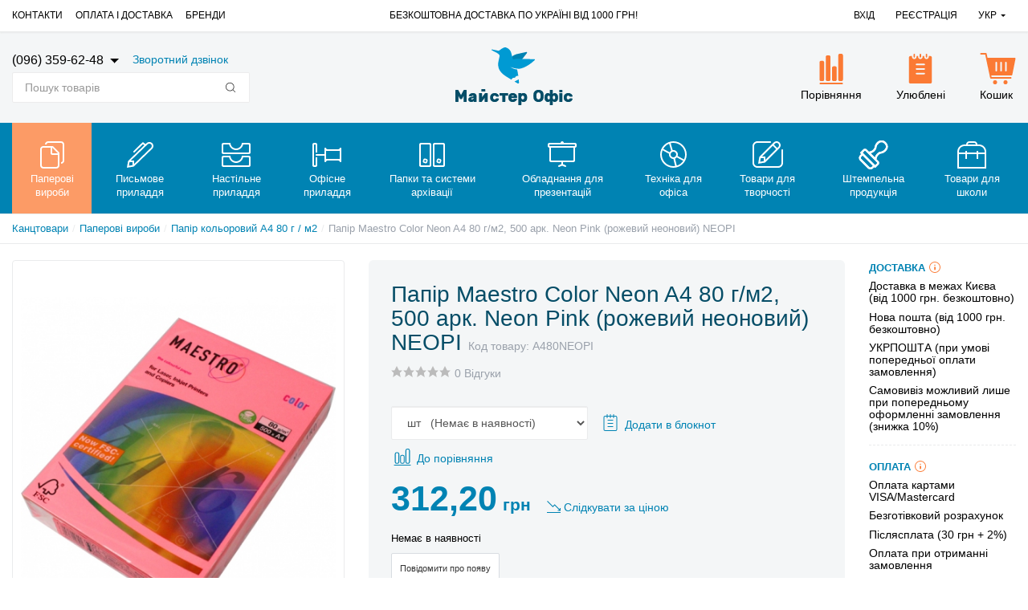

--- FILE ---
content_type: text/html; charset=UTF-8
request_url: https://masteroffice.com.ua/ua/shop/product/1356
body_size: 25512
content:
<!DOCTYPE html>
<html lang="uk">
<head>

  <!-- Page meta params. Should always be placed before any others head info -->
  <meta charset="utf-8">
  <meta http-equiv="X-UA-Compatible" content="IE=edge">
  <meta name="viewport" content="width=device-width, initial-scale=1">

  <!-- Meta data -->
  
    <title>✔ Папір Maestro Color Neon A4 80 г/м2, 500 арк. Neon Pink (рожевий неоновий) NEOPI — купити за ціною 312.2 грн., з доставкою по Києву, Україні ➤ в інтернет-магазині Мастер Офіс ✔ опис, характеристики, відгуки, ID 469</title>
    <meta name="description" content="Порівнюєте ціни на ➲ Папір Maestro Color Neon A4 80 г/м2, 500 арк. Neon Pink (рожевий неоновий) NEOPI? Читайте відгуки та купуйте в нашому магазині. Кращі ціни ✈ з доставкою по Києву та Україні! ТЕЛЕФОНУЙТЕ ☎ (096) 359-62-48 / ID 469 / Майстер Офіс">
    <meta name="keywords" content="Папір Maestro Color Neon A4 80 г/м2, 500 арк. Neon Pink (рожевий неоновий) NEOPI, купити  Папір Maestro Color Neon A4 80 г/м2, 500 арк. Neon Pink (рожевий неоновий) NEOPI, ціни на  Папір Maestro Color Neon A4 80 г/м2, 500 арк. Neon Pink (рожевий неоновий) NEOPI,  Папір Maestro Color Neon A4 80 г/м2, 500 арк. Neon Pink (рожевий неоновий) NEOPI Україна, замовити Папір Maestro Color Neon A4 80 г/м2, 500 арк. Neon Pink (рожевий неоновий) NEOPI в Києві, інтернет-магазин, ID% ID%">
    <meta name="generator" content="ImageCMS">



  <!-- Final compiled and minified stylesheet -->
  <!--
  * !WARNING! Do not modify final.min.css file! It has been generated automatically
  * All changes will be lost when sources are regenerated!
  * Use Sass files _src/scss instead. Read more here http://docs.imagecms.net/rabota-s-shablonom-multishop/rabota-s-css-i-javasctipt-dlia-razrabotchikov
  -->
    <link rel="stylesheet" href="https://masteroffice.com.ua/templates/unishop/_css/final.min.css">

  <!--
  * Uncomment this file if you want to put custom styles and do not want to use Sass and Gulp
  -->
  <link rel="stylesheet" href="https://masteroffice.com.ua/templates/unishop/_css/custom.css?ver=1.0.6">

  <!-- Shortcut icons -->
    <link rel="shortcut icon" href="/uploads/images/favicon.png" type="image/x-icon">
  <code class="code-block"><script src='https://www.google.com/recaptcha/api.js'></script></code>
<link data-arr="0" rel="stylesheet" type="text/css" href="https://masteroffice.com.ua/templates/unishop/star_rating/css/style.css" />
<link data-arr="2" rel="stylesheet" type="text/css" href="https://masteroffice.com.ua/templates/unishop/socauth/css/style.css" />
<script>
  (function(i,s,o,g,r,a,m){i['GoogleAnalyticsObject']=r;i[r]=i[r]||function(){
  (i[r].q=i[r].q||[]).push(arguments)},i[r].l=1*new Date();a=s.createElement(o),
  m=s.getElementsByTagName(o)[0];a.async=1;a.src=g;m.parentNode.insertBefore(a,m)
  })(window,document,'script','//www.google-analytics.com/analytics.js','ga');

  ga('create', 'G-K72CPL58L7 ', 'auto' );
  ga('require', 'displayfeatures');
  ga('send', 'pageview');
  
  ga('require', 'ecommerce', 'ecommerce.js');

</script><meta name='yandex-verification' content='40916c246d8d5f8e' /><meta name="google-site-verification" content="6jaocHO0D2ELeARxzvibsRnx0gCaZJkv1_ttWPM0-o" /></head>

<body class="page">

<!-- Main content frame -->
<div class="page__body" data-page-pushy-container>
  <div class="page__wrapper">

    <header class="page__hgroup">
      <!-- Header -->
      <!-- Top Headline -->
<div class="page__headline">
  <div class="page__container">

    <div class="row row--ib row--ib-mid">
      <div class="col-md-4 clearfix hidden-xs hidden-sm">
        <div class="page__top-menu">
          <nav class="list-nav">
	<ul class="list-nav__items">
		
<li class="list-nav__item" >
  <a class="list-nav__link" href="https://masteroffice.com.ua/ua/kontakty" target="_self">Контакти      </a>
  </li>
<li class="list-nav__item" >
  <a class="list-nav__link" href="https://masteroffice.com.ua/ua/oplata-i-dostavka" target="_self">Оплата і доставка      </a>
  </li>
<li class="list-nav__item" >
  <a class="list-nav__link" href="https://masteroffice.com.ua/ua/shop/brand" target="_self">Бренди      </a>
  </li>
	</ul>
</nav>        </div>
      </div>
      <div class="col-md-4 hidden-xs hidden-sm">
                        <div class="header-info">
                  Безкоштовна доставка по Україні від 1000 грн!              </div>
                </div>
      <div class="col-md-4 clearfix">
        <div class="page__user-bar">
          <div class="user-panel">

  <!-- User profile and auth menu -->
      <div class="user-panel__item  hidden-xs hidden-sm">
       <a href="https://masteroffice.com.ua/ua/auth" class="user-panel__link" rel="nofollow">
           Вхід        </a>
    </div>
    <div class="user-panel__item  hidden-xs hidden-sm">
       <a href="https://masteroffice.com.ua/ua/auth/register" class="user-panel__link" rel="nofollow">
           Реєстрація        </a>
    </div>

        <div class="user-panel__item hidden-xs hidden-sm">
    <div class="user-panel__link">
      Укр
      <i class="user-panel__arrow user-panel__arrow--down"></i>

    </div>
    <div class="user-panel__drop user-panel__drop--rtl">
      <ul class="overlay">
                  
                          <li class="overlay__item">
              <a class="overlay__link" href="/ru/shop/product/1356" data-lang="ru">
                            Рус            </a>
          </li>
                  
                          <li class="overlay__item overlay__item--active">
                <a class="overlay__link">
                            Укр            </a>
          </li>
              </ul>
    </div>
  </div>

    <dialog class="langModal" id="langModal">
        <div class="langModalHeader">ОБЕРІТЬ МОВУ ВІДОБРАЖЕННЯ ІНФОРМАЦІЇ НА САЙТІ</div>

        <div class="langModalButtons">


                <a href="/ru/shop/product/1356" class="btn btn-primary" id="langRU">Російська</a>

                <a href="/ua/shop/product/1356" class="btn btn-primary" id="langUA">Українська</a>


        </div>
    </dialog>

</div>        </div>
      </div>
    </div>

  </div>
</div>

<!-- Main Header -->
<div class="page__header">
  <div class="page__container">

    <div class="row row--ib row--ib-mid"><!-- this comment fix font-size:0 bug on old Android

      --><!-- Hamburger menu --><div class="col-xs-3 visible-xs-inline-block visible-sm-inline-block">
        <button class="btn-mobile-icon" data-page-mobile-btn>
          <svg class="svg-icon">
            <use xlink:href="https://masteroffice.com.ua/templates/unishop/_img/sprite.svg#svg-icon__hamburger"></use>
          </svg>
        </button>
        <button class="btn-mobile-icon hidden" data-page-mobile-btn>
          <svg class="svg-icon">
            <use xlink:href="https://masteroffice.com.ua/templates/unishop/_img/sprite.svg#svg-icon__close-bold"></use>
          </svg>
        </button>
      </div><!-- this comment fix font-size:0 bug on old Android


      --><!-- Logo --><div class="col-xs-6 col-md-4 col-lg-2 col-md-push-4 col-lg-push-5 col--align-center">
                  <a href="https://masteroffice.com.ua/ua/">          <img src="/uploads/images/logoukr1.png" alt="➤ Канцтовари в Києві - купити в каталозі інтернет-магазину канцелярських товарів MasterOffice ✔ замовлення, продаж і доставка по Україні, Києву">
          </a>              </div><!-- this comment fix font-size:0 bug on old Android


      --><!-- Cart --><div class="col-xs-3 col-md-4 col-lg-5 col-md-push-4 col-lg-push-5 clearfix">
        <div class="shop-panel pull-right">
          <!-- User compare items -->
          <div class="shop-panel__item hidden-xs hidden-sm">
              
<a class="shop-panel__link shop-panel__link--empty"
   href="https://masteroffice.com.ua/ua/shop/compare"
   rel="nofollow"
   data-compare-removeclass="shop-panel__link--empty">
    <div class="shop-panel__top-side">
      <i class="shop-panel__ico shop-panel__ico--compare">
        <svg class="svg-icon">
          <use xlink:href="https://masteroffice.com.ua/templates/unishop/_img/sprite.svg#svg-icon__compare-large"></use>
        </svg>
        <span class="shop-panel__badge" data-compare-total>0</span>
      </i>

    </div>
    <div class="shop-panel__title">
      Порівняння    </div>
</a>          </div>

          <!-- User wishlist items -->
          <div data-ajax-inject="wishlist-total" class="shop-panel__item hidden-xs hidden-sm">
              
<a class="shop-panel__link user-panel__link--empty" href="https://masteroffice.com.ua/ua/wishlist" rel="nofollow">
  <div class="shop-panel__top-side">
    <i class="shop-panel__ico shop-panel__ico--wishlist">
      <svg class="svg-icon"><use xlink:href="https://masteroffice.com.ua/templates/unishop/_img/sprite.svg#svg-icon__wishlist-large"></use></svg>
          </i>
  </div>
  <div class="shop-panel__title">
      Улюблені  </div>
</a>          </div>

                          <div data-ajax-inject="cart-header" class="shop-panel__item">
                  <div class="shop-panel__link">
  <a class="shop-panel__link  shop-panel__link--empty " href="https://masteroffice.com.ua/ua/shop/cart" rel="nofollow" data-modal="includes/cart/cart_modal">
    <div class="shop-panel__top-side">
      <i class="shop-panel__ico shop-panel__ico--cart">
        <svg class="svg-icon"><use xlink:href="https://masteroffice.com.ua/templates/unishop/_img/sprite.svg#svg-icon__cart"></use></svg>
              </i>
    </div>
    <div class="shop-panel__title">
        Кошик    </div>
  </a>
</div>
              </div>
            
        </div>

      </div><!-- this comment fix font-size:0 bug on old Android


      --><!-- Phones and call-back --><div class="col-xs-12 col-md-4 col-lg-5 col-md-pull-8 col-lg-pull-7">
          
<div class="header-phones hidden-sm hidden-xs" >
    <div class="header-phones__phone-column">
        <a class="header-phones__phone-number" href="tel:0963596248">
            (096) 359-62-48        </a>
        <span class="header-phones__icon"></span>

        
    </div>
    <div class="header-phones__desc">
        <a class="header-phones__link" href="https://masteroffice.com.ua/ua/callbacks"
           data-modal="callbacks_modal" rel="nofollow">
            Зворотний дзвінок        </a>
    </div>
</div>          <div class="autocomplete"
     data-autocomplete="header-search"
     data-autocomplete-url="https://masteroffice.com.ua/ua/shop/search/ac">

  <!-- Autocomplet Input Element BEGIN -->
  <div class="autocomplete__element">
    <form action="https://masteroffice.com.ua/ua/shop/search" method="GET">
      <div class="input-group">
        <input class="form-control form-control--search"
               data-autocomplete-input
               type="text"
               name="text"
               autocomplete="off"
               placeholder="Пошук товарів"
               value=""
               required
        >
        <span class="input-group-btn input-group-btn--search">
          <button class="btn btn-default btn-default--search" type="submit">
            <i class="btn__icon btn__icon--search">
              <svg class="svg-icon"><use xlink:href="https://masteroffice.com.ua/templates/unishop/_img/sprite.svg#svg-icon__search"></use></svg>
            </i>
          </button>
        </span>
      </div>
    </form>
  </div>
  <!-- END Autocomplet Input Element -->


  <!-- Autocomplet Overlay Frame BEGIN -->
  <div class="autocomplete__frame hidden" data-autocomplete-frame>
          <a class="autocomplete__item hidden" href="#" data-autocomplete-product="0">
        <div class="autocomplete__product">
          <!-- Photo  -->
          <div class="autocomplete__product-photo">
            <div class="product-photo">
              <span class="product-photo__item product-photo__item--xs">
                <img class="product-photo__img" src="https://masteroffice.com.ua/uploads/shop/nophoto/nophoto.jpg" alt="No photo"
                     data-autocomplete-product-img>
              </span>
            </div>
          </div>

          <div class="autocomplete__product-info">
            <!-- Title -->
            <div class="autocomplete__product-title" data-autocomplete-product-name></div>
            <!-- Price -->
            <div class="autocomplete__product-price">
              <div class="product-price product-price--sm">
                <div class="product-price__item">
                  <div class="product-price__old" data-autocomplete-product-old-price></div>
                </div>
                <div class="product-price__item">
                  <div class="product-price__main" data-autocomplete-product-price></div>
                </div>
                <div class="product-price__item">
                  <div class="product-price__addition">
                    <div class="product-price__addition-item" data-autocomplete-product-addition-price></div>
                  </div>
                </div>
              </div>
            </div>
          </div>

        </div>
      </a>
          <a class="autocomplete__item hidden" href="#" data-autocomplete-product="1">
        <div class="autocomplete__product">
          <!-- Photo  -->
          <div class="autocomplete__product-photo">
            <div class="product-photo">
              <span class="product-photo__item product-photo__item--xs">
                <img class="product-photo__img" src="https://masteroffice.com.ua/uploads/shop/nophoto/nophoto.jpg" alt="No photo"
                     data-autocomplete-product-img>
              </span>
            </div>
          </div>

          <div class="autocomplete__product-info">
            <!-- Title -->
            <div class="autocomplete__product-title" data-autocomplete-product-name></div>
            <!-- Price -->
            <div class="autocomplete__product-price">
              <div class="product-price product-price--sm">
                <div class="product-price__item">
                  <div class="product-price__old" data-autocomplete-product-old-price></div>
                </div>
                <div class="product-price__item">
                  <div class="product-price__main" data-autocomplete-product-price></div>
                </div>
                <div class="product-price__item">
                  <div class="product-price__addition">
                    <div class="product-price__addition-item" data-autocomplete-product-addition-price></div>
                  </div>
                </div>
              </div>
            </div>
          </div>

        </div>
      </a>
          <a class="autocomplete__item hidden" href="#" data-autocomplete-product="2">
        <div class="autocomplete__product">
          <!-- Photo  -->
          <div class="autocomplete__product-photo">
            <div class="product-photo">
              <span class="product-photo__item product-photo__item--xs">
                <img class="product-photo__img" src="https://masteroffice.com.ua/uploads/shop/nophoto/nophoto.jpg" alt="No photo"
                     data-autocomplete-product-img>
              </span>
            </div>
          </div>

          <div class="autocomplete__product-info">
            <!-- Title -->
            <div class="autocomplete__product-title" data-autocomplete-product-name></div>
            <!-- Price -->
            <div class="autocomplete__product-price">
              <div class="product-price product-price--sm">
                <div class="product-price__item">
                  <div class="product-price__old" data-autocomplete-product-old-price></div>
                </div>
                <div class="product-price__item">
                  <div class="product-price__main" data-autocomplete-product-price></div>
                </div>
                <div class="product-price__item">
                  <div class="product-price__addition">
                    <div class="product-price__addition-item" data-autocomplete-product-addition-price></div>
                  </div>
                </div>
              </div>
            </div>
          </div>

        </div>
      </a>
          <a class="autocomplete__item hidden" href="#" data-autocomplete-product="3">
        <div class="autocomplete__product">
          <!-- Photo  -->
          <div class="autocomplete__product-photo">
            <div class="product-photo">
              <span class="product-photo__item product-photo__item--xs">
                <img class="product-photo__img" src="https://masteroffice.com.ua/uploads/shop/nophoto/nophoto.jpg" alt="No photo"
                     data-autocomplete-product-img>
              </span>
            </div>
          </div>

          <div class="autocomplete__product-info">
            <!-- Title -->
            <div class="autocomplete__product-title" data-autocomplete-product-name></div>
            <!-- Price -->
            <div class="autocomplete__product-price">
              <div class="product-price product-price--sm">
                <div class="product-price__item">
                  <div class="product-price__old" data-autocomplete-product-old-price></div>
                </div>
                <div class="product-price__item">
                  <div class="product-price__main" data-autocomplete-product-price></div>
                </div>
                <div class="product-price__item">
                  <div class="product-price__addition">
                    <div class="product-price__addition-item" data-autocomplete-product-addition-price></div>
                  </div>
                </div>
              </div>
            </div>
          </div>

        </div>
      </a>
          <a class="autocomplete__item hidden" href="#" data-autocomplete-product="4">
        <div class="autocomplete__product">
          <!-- Photo  -->
          <div class="autocomplete__product-photo">
            <div class="product-photo">
              <span class="product-photo__item product-photo__item--xs">
                <img class="product-photo__img" src="https://masteroffice.com.ua/uploads/shop/nophoto/nophoto.jpg" alt="No photo"
                     data-autocomplete-product-img>
              </span>
            </div>
          </div>

          <div class="autocomplete__product-info">
            <!-- Title -->
            <div class="autocomplete__product-title" data-autocomplete-product-name></div>
            <!-- Price -->
            <div class="autocomplete__product-price">
              <div class="product-price product-price--sm">
                <div class="product-price__item">
                  <div class="product-price__old" data-autocomplete-product-old-price></div>
                </div>
                <div class="product-price__item">
                  <div class="product-price__main" data-autocomplete-product-price></div>
                </div>
                <div class="product-price__item">
                  <div class="product-price__addition">
                    <div class="product-price__addition-item" data-autocomplete-product-addition-price></div>
                  </div>
                </div>
              </div>
            </div>
          </div>

        </div>
      </a>
    
    <!-- Message if no items found after search request -->
    <div class="autocomplete__message autocomplete__message--noitems hidden" data-autocomplete-noitems>
      На жаль, за вашим запитом нічого не знайдено. Будь ласка, переконайтеся, що запит введено коректно або переформулюйте його    </div>

    <!-- Message if no items found after search request -->
    <div class="autocomplete__message autocomplete__message--noitems hidden" data-autocomplete-tooshort>
      Будь ласка, введіть більше двох символів    </div>

    <!-- Link to search page if number of results are more than 5 -->
    <div class="autocomplete__readmore hidden">
      <a href="https://masteroffice.com.ua/ua/shop/search?text=">Всі результати пошуку</a>
    </div>

  </div>
  <!-- END Autocomplet Overlay Frame -->

</div><!-- /.autocomplete -->      </div><!--

    --></div>

  </div>
</div>
      <!-- Main Navigation -->
      <div class="page__mainnav-hor hidden-xs hidden-sm">
        <div class="page__container">
          <!-- condition getOpenLevels() == all allows to output mega menu in case of appropriate admin settings -->
                      <nav class="table-nav table-nav--equal" data-megamenu-container data-nav-setactive-scope>
	<ul class="table-nav__items">
		
<li class="table-nav__item" data-global-doubletap data-nav-hover-item data-nav-setactive-item>
	<a class="table-nav__link" href="https://masteroffice.com.ua/ua/shop/category/bumazhnye-izdeliia" data-nav-setactive-link>
		<span class="table-nav__link-helper">
              <span class="table-nav__icon">
          <img class="table-nav__img" src="/uploads/shop/categories/icon/01_paper.png" alt="Паперові вироби">
        </span>
      			<div class="table-nav__title">
				Паперові вироби			</div>
		</span>
	</a>
	<nav class="table-nav__drop" data-megamenu-item>
  <div class="cols-nav">
		<nav class="cols-nav__row" data-megamenu-wrap="false">
			<ul class="cols-nav__col" data-megamenu-coll="1">
				<li class="cols-nav__item" data-megamenu-coll-item="1" data-nav-setactive-item>
	<a href="https://masteroffice.com.ua/ua/shop/category/bumazhnye-izdeliia/blanki" class="cols-nav__link" data-nav-setactive-link>Бланки та журнали</a>
  </li><li class="cols-nav__item" data-megamenu-coll-item="1" data-nav-setactive-item>
	<a href="https://masteroffice.com.ua/ua/shop/category/bumazhnye-izdeliia/vatman" class="cols-nav__link" data-nav-setactive-link>Ватман</a>
  </li><li class="cols-nav__item" data-megamenu-coll-item="1" data-nav-setactive-item>
	<a href="https://masteroffice.com.ua/ua/shop/category/bumazhnye-izdeliia/tetradi-dlya-ofisa" class="cols-nav__link" data-nav-setactive-link>Зошити та блокноти для офісу</a>
  </li><li class="cols-nav__item" data-megamenu-coll-item="1" data-nav-setactive-item>
	<a href="https://masteroffice.com.ua/ua/shop/category/bumazhnye-izdeliia/tetrad-na-spirali" class="cols-nav__link" data-nav-setactive-link>Зошит і блокноти на спіралі</a>
  </li><li class="cols-nav__item" data-megamenu-coll-item="1" data-nav-setactive-item>
	<a href="https://masteroffice.com.ua/ua/shop/category/bumazhnye-izdeliia/kalendari-2018" class="cols-nav__link" data-nav-setactive-link>Календарі 2026</a>
  </li><li class="cols-nav__item" data-megamenu-coll-item="1" data-nav-setactive-item>
	<a href="https://masteroffice.com.ua/ua/shop/category/bumazhnye-izdeliia/kalka" class="cols-nav__link" data-nav-setactive-link>Калька</a>
  </li><li class="cols-nav__item" data-megamenu-coll-item="1" data-nav-setactive-item>
	<a href="https://masteroffice.com.ua/ua/shop/category/bumazhnye-izdeliia/konverty" class="cols-nav__link" data-nav-setactive-link>Конверти</a>
  </li><li class="cols-nav__item" data-megamenu-coll-item="1" data-nav-setactive-item>
	<a href="https://masteroffice.com.ua/ua/shop/category/bumazhnye-izdeliia/pakety-podarochnye" class="cols-nav__link" data-nav-setactive-link>Подарункове пакування</a>
  </li><li class="cols-nav__item" data-megamenu-coll-item="1" data-nav-setactive-item>
	<a href="https://masteroffice.com.ua/ua/shop/category/bumazhnye-izdeliia/bumaga-dlia-akvareli" class="cols-nav__link" data-nav-setactive-link>Папір для акварелі</a>
  </li><li class="cols-nav__item" data-megamenu-coll-item="1" data-nav-setactive-item>
	<a href="https://masteroffice.com.ua/ua/shop/category/bumazhnye-izdeliia/bumaga-dlya-zapisey" class="cols-nav__link" data-nav-setactive-link>Папір для запису</a>
  </li><li class="cols-nav__item" data-megamenu-coll-item="2" data-nav-setactive-item>
	<a href="https://masteroffice.com.ua/ua/shop/category/bumazhnye-izdeliia/bumaga-dlia-chercheniia" class="cols-nav__link" data-nav-setactive-link>Папір для креслення</a>
  </li><li class="cols-nav__item" data-megamenu-coll-item="2" data-nav-setactive-item>
	<a href="https://masteroffice.com.ua/ua/shop/category/bumazhnye-izdeliia/bumaga-a4" class="cols-nav__link" data-nav-setactive-link>Папір А4</a>
  </li><li class="cols-nav__item" data-megamenu-coll-item="2" data-nav-setactive-item>
	<a href="https://masteroffice.com.ua/ua/shop/category/bumazhnye-izdeliia/bumaga-a5-a3" class="cols-nav__link" data-nav-setactive-link>Папір А5, А3</a>
  </li><li class="cols-nav__item" data-megamenu-coll-item="2" data-nav-setactive-item>
	<a href="https://masteroffice.com.ua/ua/shop/category/bumazhnye-izdeliia/bumaga-tsvetnaia" class="cols-nav__link" data-nav-setactive-link>Папір кольоровий A4 80 г / м2</a>
  </li><li class="cols-nav__item" data-megamenu-coll-item="2" data-nav-setactive-item>
	<a href="https://masteroffice.com.ua/ua/shop/category/bumazhnye-izdeliia/bumaga-tsvetnaya-160" class="cols-nav__link" data-nav-setactive-link>Папір кольоровий A4 160 г / м2</a>
  </li><li class="cols-nav__item" data-megamenu-coll-item="2" data-nav-setactive-item>
	<a href="https://masteroffice.com.ua/ua/shop/category/bumazhnye-izdeliia/bumaga-tsvetnaya-a3-80" class="cols-nav__link" data-nav-setactive-link>Папір кольоровий A3 80 г / м2</a>
  </li><li class="cols-nav__item" data-megamenu-coll-item="2" data-nav-setactive-item>
	<a href="https://masteroffice.com.ua/ua/shop/category/bumazhnye-izdeliia/bumaga-tsvetnaya-a3-160" class="cols-nav__link" data-nav-setactive-link>Папір кольоровий A3 160 г / м2</a>
  </li><li class="cols-nav__item" data-megamenu-coll-item="2" data-nav-setactive-item>
	<a href="https://masteroffice.com.ua/ua/shop/category/bumazhnye-izdeliia/bumaga_kopirovalnaya" class="cols-nav__link" data-nav-setactive-link>Папір копіювальний</a>
  </li><li class="cols-nav__item" data-megamenu-coll-item="2" data-nav-setactive-item>
	<a href="https://masteroffice.com.ua/ua/shop/category/bumazhnye-izdeliia/bumaga-millimetrovaia" class="cols-nav__link" data-nav-setactive-link>Папір міліметровий</a>
  </li><li class="cols-nav__item" data-megamenu-coll-item="3" data-nav-setactive-item>
	<a href="https://masteroffice.com.ua/ua/shop/category/bumazhnye-izdeliia/bumaga-plotnaya" class="cols-nav__link" data-nav-setactive-link>Папір різної щільності</a>
  </li><li class="cols-nav__item" data-megamenu-coll-item="3" data-nav-setactive-item>
	<a href="https://masteroffice.com.ua/ua/shop/category/bumazhnye-izdeliia/bumaga-samokleiushchaiasia" class="cols-nav__link" data-nav-setactive-link>Папір самоклеючий A4</a>
  </li><li class="cols-nav__item" data-megamenu-coll-item="3" data-nav-setactive-item>
	<a href="https://masteroffice.com.ua/ua/shop/category/bumazhnye-izdeliia/planery-nastolnye-nastennye" class="cols-nav__link" data-nav-setactive-link>Планери настільні, настінні</a>
  </li><li class="cols-nav__item" data-megamenu-coll-item="3" data-nav-setactive-item>
	<a href="https://masteroffice.com.ua/ua/shop/category/bumazhnye-izdeliia/stikery" class="cols-nav__link" data-nav-setactive-link>Стікери</a>
  </li><li class="cols-nav__item" data-megamenu-coll-item="3" data-nav-setactive-item>
	<a href="https://masteroffice.com.ua/ua/shop/category/bumazhnye-izdeliia/fax-bumaga" class="cols-nav__link" data-nav-setactive-link>Факс-папір</a>
  </li><li class="cols-nav__item" data-megamenu-coll-item="3" data-nav-setactive-item>
	<a href="https://masteroffice.com.ua/ua/shop/category/bumazhnye-izdeliia/fotobumaga" class="cols-nav__link" data-nav-setactive-link>Фотопапір</a>
  </li><li class="cols-nav__item" data-megamenu-coll-item="3" data-nav-setactive-item>
	<a href="https://masteroffice.com.ua/ua/shop/category/bumazhnye-izdeliia/tsenniki" class="cols-nav__link" data-nav-setactive-link>Цінники</a>
  </li><li class="cols-nav__item" data-megamenu-coll-item="3" data-nav-setactive-item>
	<a href="https://masteroffice.com.ua/ua/shop/category/bumazhnye-izdeliia/ezhednevniki" class="cols-nav__link" data-nav-setactive-link>Щоденники 2026</a>
  </li>			</ul>
		</nav>
	</div>
</nav></li>
<li class="table-nav__item" data-global-doubletap data-nav-hover-item data-nav-setactive-item>
	<a class="table-nav__link" href="https://masteroffice.com.ua/ua/shop/category/pismennye-prinadlezhnosti" data-nav-setactive-link>
		<span class="table-nav__link-helper">
              <span class="table-nav__icon">
          <img class="table-nav__img" src="/uploads/shop/categories/icon/02_pen.png" alt="Письмове приладдя">
        </span>
      			<div class="table-nav__title">
				Письмове приладдя			</div>
		</span>
	</a>
	<nav class="table-nav__drop" data-megamenu-item>
  <div class="cols-nav">
		<nav class="cols-nav__row" data-megamenu-wrap="false">
			<ul class="cols-nav__col" data-megamenu-coll="1">
				<li class="cols-nav__item" data-megamenu-coll-item="1" data-nav-setactive-item>
	<a href="https://masteroffice.com.ua/ua/shop/category/pismennye-prinadlezhnosti/linery" class="cols-nav__link" data-nav-setactive-link>Лінери</a>
  </li><li class="cols-nav__item" data-megamenu-coll-item="1" data-nav-setactive-item>
	<a href="https://masteroffice.com.ua/ua/shop/category/pismennye-prinadlezhnosti/Marker_CD_DVD" class="cols-nav__link" data-nav-setactive-link>Маркери для CD, DVD</a>
  </li><li class="cols-nav__item" data-megamenu-coll-item="1" data-nav-setactive-item>
	<a href="https://masteroffice.com.ua/ua/shop/category/pismennye-prinadlezhnosti/markery-belogo-tsveta" class="cols-nav__link" data-nav-setactive-link>Маркери білого кольору</a>
  </li><li class="cols-nav__item" data-megamenu-coll-item="1" data-nav-setactive-item>
	<a href="https://masteroffice.com.ua/ua/shop/category/pismennye-prinadlezhnosti/Marker_dlya_dosok" class="cols-nav__link" data-nav-setactive-link>Маркери для магнітно-маркерних дошок</a>
  </li><li class="cols-nav__item" data-megamenu-coll-item="1" data-nav-setactive-item>
	<a href="https://masteroffice.com.ua/ua/shop/category/pismennye-prinadlezhnosti/marker_dlay_flipcharta" class="cols-nav__link" data-nav-setactive-link>Маркери для паперового фліпчарту</a>
  </li><li class="cols-nav__item" data-megamenu-coll-item="1" data-nav-setactive-item>
	<a href="https://masteroffice.com.ua/ua/shop/category/pismennye-prinadlezhnosti/Marker_permanent" class="cols-nav__link" data-nav-setactive-link>Маркери перманентні</a>
  </li><li class="cols-nav__item" data-megamenu-coll-item="1" data-nav-setactive-item>
	<a href="https://masteroffice.com.ua/ua/shop/category/pismennye-prinadlezhnosti/markery-spetsialnye" class="cols-nav__link" data-nav-setactive-link>Маркери спеціальні</a>
  </li><li class="cols-nav__item" data-megamenu-coll-item="1" data-nav-setactive-item>
	<a href="https://masteroffice.com.ua/ua/shop/category/pismennye-prinadlezhnosti/Marker_text" class="cols-nav__link" data-nav-setactive-link>Маркери текстові</a>
  </li><li class="cols-nav__item" data-megamenu-coll-item="2" data-nav-setactive-item>
	<a href="https://masteroffice.com.ua/ua/shop/category/pismennye-prinadlezhnosti/karandash-grafit" class="cols-nav__link" data-nav-setactive-link>Олівці графітні</a>
  </li><li class="cols-nav__item" data-megamenu-coll-item="2" data-nav-setactive-item>
	<a href="https://masteroffice.com.ua/ua/shop/category/pismennye-prinadlezhnosti/karandash-mexanicheckiy" class="cols-nav__link" data-nav-setactive-link>Олівці механічні</a>
  </li><li class="cols-nav__item" data-megamenu-coll-item="2" data-nav-setactive-item>
	<a href="https://masteroffice.com.ua/ua/shop/category/pismennye-prinadlezhnosti/cpeskarandash" class="cols-nav__link" data-nav-setactive-link>Олівці спеціальні</a>
  </li><li class="cols-nav__item" data-megamenu-coll-item="2" data-nav-setactive-item>
	<a href="https://masteroffice.com.ua/ua/shop/category/pismennye-prinadlezhnosti/karandashi-tsangovye" class="cols-nav__link" data-nav-setactive-link>Олівці цангові</a>
  </li><li class="cols-nav__item" data-megamenu-coll-item="2" data-nav-setactive-item>
	<a href="https://masteroffice.com.ua/ua/shop/category/pismennye-prinadlezhnosti/rapidografy" class="cols-nav__link" data-nav-setactive-link>Рапідографи</a>
  </li><li class="cols-nav__item" data-megamenu-coll-item="2" data-nav-setactive-item>
	<a href="https://masteroffice.com.ua/ua/shop/category/pismennye-prinadlezhnosti/roler" class="cols-nav__link" data-nav-setactive-link>Ролери</a>
  </li><li class="cols-nav__item" data-megamenu-coll-item="2" data-nav-setactive-item>
	<a href="https://masteroffice.com.ua/ua/shop/category/pismennye-prinadlezhnosti/ruchki-gelevie" class="cols-nav__link" data-nav-setactive-link>Ручки гелеві</a>
  </li><li class="cols-nav__item" data-megamenu-coll-item="2" data-nav-setactive-item>
	<a href="https://masteroffice.com.ua/ua/shop/category/pismennye-prinadlezhnosti/ruchki-sharikovie" class="cols-nav__link" data-nav-setactive-link>Ручки кулькові</a>
  </li><li class="cols-nav__item" data-megamenu-coll-item="2" data-nav-setactive-item>
	<a href="https://masteroffice.com.ua/ua/shop/category/pismennye-prinadlezhnosti/ruchki-maslyanaya" class="cols-nav__link" data-nav-setactive-link>Ручки масляні</a>
  </li><li class="cols-nav__item" data-megamenu-coll-item="3" data-nav-setactive-item>
	<a href="https://masteroffice.com.ua/ua/shop/category/pismennye-prinadlezhnosti/ruchki-na-podstavke" class="cols-nav__link" data-nav-setactive-link>Ручки на підставці</a>
  </li><li class="cols-nav__item" data-megamenu-coll-item="3" data-nav-setactive-item>
	<a href="https://masteroffice.com.ua/ua/shop/category/pismennye-prinadlezhnosti/perievie-ruchki" class="cols-nav__link" data-nav-setactive-link>Ручки перові</a>
  </li><li class="cols-nav__item" data-megamenu-coll-item="3" data-nav-setactive-item>
	<a href="https://masteroffice.com.ua/ua/shop/category/pismennye-prinadlezhnosti/ruchki-podarochnie" class="cols-nav__link" data-nav-setactive-link>Ручки подарункові</a>
  </li><li class="cols-nav__item" data-megamenu-coll-item="3" data-nav-setactive-item>
	<a href="https://masteroffice.com.ua/ua/shop/category/pismennye-prinadlezhnosti/Cterjni_dlay_karandashei" class="cols-nav__link" data-nav-setactive-link>Стрижні для олівців</a>
  </li><li class="cols-nav__item" data-megamenu-coll-item="3" data-nav-setactive-item>
	<a href="https://masteroffice.com.ua/ua/shop/category/pismennye-prinadlezhnosti/Cterjni_dlay_rychek" class="cols-nav__link" data-nav-setactive-link>Стрижні, чорнило для ручок</a>
  </li><li class="cols-nav__item" data-megamenu-coll-item="3" data-nav-setactive-item>
	<a href="https://masteroffice.com.ua/ua/shop/category/pismennye-prinadlezhnosti/podstavki-dlya-knig" class="cols-nav__link" data-nav-setactive-link>Тримач для письмового приладдя</a>
  </li><li class="cols-nav__item" data-megamenu-coll-item="3" data-nav-setactive-item>
	<a href="https://masteroffice.com.ua/ua/shop/category/pismennye-prinadlezhnosti/tush" class="cols-nav__link" data-nav-setactive-link>Туш</a>
  </li>			</ul>
		</nav>
	</div>
</nav></li>
<li class="table-nav__item" data-global-doubletap data-nav-hover-item data-nav-setactive-item>
	<a class="table-nav__link" href="https://masteroffice.com.ua/ua/shop/category/nastolnye-prinadlezhnosti" data-nav-setactive-link>
		<span class="table-nav__link-helper">
              <span class="table-nav__icon">
          <img class="table-nav__img" src="/uploads/shop/categories/icon/03_table_tools.png" alt="Настільне приладдя">
        </span>
      			<div class="table-nav__title">
				Настільне приладдя			</div>
		</span>
	</a>
	<nav class="table-nav__drop" data-megamenu-item>
  <div class="cols-nav">
		<nav class="cols-nav__row" data-megamenu-wrap="false">
			<ul class="cols-nav__col" data-megamenu-coll="1">
				<li class="cols-nav__item" data-megamenu-coll-item="1" data-nav-setactive-item>
	<a href="https://masteroffice.com.ua/ua/shop/category/nastolnye-prinadlezhnosti/box-dlya-bumagi" class="cols-nav__link" data-nav-setactive-link>Бокси для паперу</a>
  </li><li class="cols-nav__item" data-megamenu-coll-item="1" data-nav-setactive-item>
	<a href="https://masteroffice.com.ua/ua/shop/category/nastolnye-prinadlezhnosti/box-dlya-skrepok" class="cols-nav__link" data-nav-setactive-link>Бокси для скріпок</a>
  </li><li class="cols-nav__item" data-megamenu-coll-item="1" data-nav-setactive-item>
	<a href="https://masteroffice.com.ua/ua/shop/category/nastolnye-prinadlezhnosti/Kartoteka" class="cols-nav__link" data-nav-setactive-link>Картотеки</a>
  </li><li class="cols-nav__item" data-megamenu-coll-item="1" data-nav-setactive-item>
	<a href="https://masteroffice.com.ua/ua/shop/category/nastolnye-prinadlezhnosti/lotki-vertikalnie" class="cols-nav__link" data-nav-setactive-link>Лотки вертикальні</a>
  </li><li class="cols-nav__item" data-megamenu-coll-item="1" data-nav-setactive-item>
	<a href="https://masteroffice.com.ua/ua/shop/category/nastolnye-prinadlezhnosti/lotki-gorizontalnie" class="cols-nav__link" data-nav-setactive-link>Лотки горизонтальні</a>
  </li><li class="cols-nav__item" data-megamenu-coll-item="1" data-nav-setactive-item>
	<a href="https://masteroffice.com.ua/ua/shop/category/nastolnye-prinadlezhnosti/lotki-universalnye" class="cols-nav__link" data-nav-setactive-link>Лотки універсальні</a>
  </li><li class="cols-nav__item" data-megamenu-coll-item="1" data-nav-setactive-item>
	<a href="https://masteroffice.com.ua/ua/shop/category/nastolnye-prinadlezhnosti/nastolnye-prinadlezhnosti-iz-dereva" class="cols-nav__link" data-nav-setactive-link>Настільні аксесуари з дерева</a>
  </li><li class="cols-nav__item" data-megamenu-coll-item="1" data-nav-setactive-item>
	<a href="https://masteroffice.com.ua/ua/shop/category/nastolnye-prinadlezhnosti/nabory-iz-dereva" class="cols-nav__link" data-nav-setactive-link>Настільні набори з дерева</a>
  </li><li class="cols-nav__item" data-megamenu-coll-item="2" data-nav-setactive-item>
	<a href="https://masteroffice.com.ua/ua/shop/category/nastolnye-prinadlezhnosti/nastolnye-nabory-iz-metalla" class="cols-nav__link" data-nav-setactive-link>Настільні набори з металу</a>
  </li><li class="cols-nav__item" data-megamenu-coll-item="2" data-nav-setactive-item>
	<a href="https://masteroffice.com.ua/ua/shop/category/nastolnye-prinadlezhnosti/podstavki-dlya-vizitok" class="cols-nav__link" data-nav-setactive-link>Підставки для візиток</a>
  </li><li class="cols-nav__item" data-megamenu-coll-item="2" data-nav-setactive-item>
	<a href="https://masteroffice.com.ua/ua/shop/category/nastolnye-prinadlezhnosti/podstavki-dlia-pisem" class="cols-nav__link" data-nav-setactive-link>Підставки для листів</a>
  </li><li class="cols-nav__item" data-megamenu-coll-item="2" data-nav-setactive-item>
	<a href="https://masteroffice.com.ua/ua/shop/category/nastolnye-prinadlezhnosti/podstavki-dlya-ruchek" class="cols-nav__link" data-nav-setactive-link>Підставки для ручок</a>
  </li><li class="cols-nav__item" data-megamenu-coll-item="2" data-nav-setactive-item>
	<a href="https://masteroffice.com.ua/ua/shop/category/nastolnye-prinadlezhnosti/podstavki-s-napolneniem" class="cols-nav__link" data-nav-setactive-link>Підставки з наповненням</a>
  </li><li class="cols-nav__item" data-megamenu-coll-item="2" data-nav-setactive-item>
	<a href="https://masteroffice.com.ua/ua/shop/category/nastolnye-prinadlezhnosti/podstavki-pod-kalendari" class="cols-nav__link" data-nav-setactive-link>Підставки під календарі</a>
  </li><li class="cols-nav__item" data-megamenu-coll-item="2" data-nav-setactive-item>
	<a href="https://masteroffice.com.ua/ua/shop/category/nastolnye-prinadlezhnosti/tablichka-informatsionna" class="cols-nav__link" data-nav-setactive-link>Таблички інформаційні</a>
  </li><li class="cols-nav__item" data-megamenu-coll-item="2" data-nav-setactive-item>
	<a href="https://masteroffice.com.ua/ua/shop/category/nastolnye-prinadlezhnosti/derzhateli-dlia-bumag" class="cols-nav__link" data-nav-setactive-link>Тримачі для паперів</a>
  </li>			</ul>
		</nav>
	</div>
</nav></li>
<li class="table-nav__item" data-global-doubletap data-nav-hover-item data-nav-setactive-item>
	<a class="table-nav__link" href="https://masteroffice.com.ua/ua/shop/category/ofisnye-prinadlezhnosti" data-nav-setactive-link>
		<span class="table-nav__link-helper">
              <span class="table-nav__icon">
          <img class="table-nav__img" src="/uploads/shop/categories/icon/07_office_tools.png" alt="Офісне приладдя">
        </span>
      			<div class="table-nav__title">
				Офісне приладдя			</div>
		</span>
	</a>
	<nav class="table-nav__drop" data-megamenu-item>
  <div class="cols-nav">
		<nav class="cols-nav__row" data-megamenu-wrap="false">
			<ul class="cols-nav__col" data-megamenu-coll="1">
				<li class="cols-nav__item" data-megamenu-coll-item="1" data-nav-setactive-item>
	<a href="https://masteroffice.com.ua/ua/shop/category/ofisnye-prinadlezhnosti/beidj" class="cols-nav__link" data-nav-setactive-link>Бейджи</a>
  </li><li class="cols-nav__item" data-megamenu-coll-item="1" data-nav-setactive-item>
	<a href="https://masteroffice.com.ua/ua/shop/category/ofisnye-prinadlezhnosti/bindery-dlya-bumag" class="cols-nav__link" data-nav-setactive-link>Біндери</a>
  </li><li class="cols-nav__item" data-megamenu-coll-item="1" data-nav-setactive-item>
	<a href="https://masteroffice.com.ua/ua/shop/category/ofisnye-prinadlezhnosti/brelki-dlia-kliuchei" class="cols-nav__link" data-nav-setactive-link>Брелоки та ключниці</a>
  </li><li class="cols-nav__item" data-megamenu-coll-item="1" data-nav-setactive-item>
	<a href="https://masteroffice.com.ua/ua/shop/category/ofisnye-prinadlezhnosti/rezinki-dlia-deneg" class="cols-nav__link" data-nav-setactive-link>Гумки для грошей</a>
  </li><li class="cols-nav__item" data-megamenu-coll-item="1" data-nav-setactive-item>
	<a href="https://masteroffice.com.ua/ua/shop/category/ofisnye-prinadlezhnosti/dyrokoly" class="cols-nav__link" data-nav-setactive-link>Діркопробивачі</a>
  </li><li class="cols-nav__item" data-megamenu-coll-item="1" data-nav-setactive-item>
	<a href="https://masteroffice.com.ua/ua/shop/category/ofisnye-prinadlezhnosti/uvlazhniteli-dlia-paltsev" class="cols-nav__link" data-nav-setactive-link>Зволожувачі для пальців</a>
  </li><li class="cols-nav__item" data-megamenu-coll-item="1" data-nav-setactive-item>
	<a href="https://masteroffice.com.ua/ua/shop/category/ofisnye-prinadlezhnosti/kava-chai-tsukor" class="cols-nav__link" data-nav-setactive-link>Кава, чай, цукор</a>
  </li><li class="cols-nav__item" data-megamenu-coll-item="0" data-nav-setactive-item>
	<a href="https://masteroffice.com.ua/ua/shop/category/ofisnye-prinadlezhnosti/kalendari" class="cols-nav__link" data-nav-setactive-link>Календарі</a>
  </li><li class="cols-nav__item" data-megamenu-coll-item="1" data-nav-setactive-item>
	<a href="https://masteroffice.com.ua/ua/shop/category/ofisnye-prinadlezhnosti/klei" class="cols-nav__link" data-nav-setactive-link>Клей</a>
  </li><li class="cols-nav__item" data-megamenu-coll-item="1" data-nav-setactive-item>
	<a href="https://masteroffice.com.ua/ua/shop/category/ofisnye-prinadlezhnosti/korrektory" class="cols-nav__link" data-nav-setactive-link>Коректори</a>
  </li><li class="cols-nav__item" data-megamenu-coll-item="2" data-nav-setactive-item>
	<a href="https://masteroffice.com.ua/ua/shop/category/ofisnye-prinadlezhnosti/knopki" class="cols-nav__link" data-nav-setactive-link>Кнопки</a>
  </li><li class="cols-nav__item" data-megamenu-coll-item="2" data-nav-setactive-item>
	<a href="https://masteroffice.com.ua/ua/shop/category/ofisnye-prinadlezhnosti/korziny-dlia-bumag" class="cols-nav__link" data-nav-setactive-link>Кошики для паперів</a>
  </li><li class="cols-nav__item" data-megamenu-coll-item="2" data-nav-setactive-item>
	<a href="https://masteroffice.com.ua/ua/shop/category/ofisnye-prinadlezhnosti/lastiki" class="cols-nav__link" data-nav-setactive-link>Ластики</a>
  </li><li class="cols-nav__item" data-megamenu-coll-item="2" data-nav-setactive-item>
	<a href="https://masteroffice.com.ua/ua/shop/category/ofisnye-prinadlezhnosti/lineyki" class="cols-nav__link" data-nav-setactive-link>Лінійки</a>
  </li><li class="cols-nav__item" data-megamenu-coll-item="0" data-nav-setactive-item>
	<a href="https://masteroffice.com.ua/ua/shop/category/ofisnye-prinadlezhnosti/milo" class="cols-nav__link" data-nav-setactive-link>Мило</a>
  </li><li class="cols-nav__item" data-megamenu-coll-item="2" data-nav-setactive-item>
	<a href="https://masteroffice.com.ua/ua/shop/category/ofisnye-prinadlezhnosti/nozhi" class="cols-nav__link" data-nav-setactive-link>Ножі та леза до них</a>
  </li><li class="cols-nav__item" data-megamenu-coll-item="2" data-nav-setactive-item>
	<a href="https://masteroffice.com.ua/ua/shop/category/ofisnye-prinadlezhnosti/nozhnitsy" class="cols-nav__link" data-nav-setactive-link>Ножиці</a>
  </li><li class="cols-nav__item" data-megamenu-coll-item="2" data-nav-setactive-item>
	<a href="https://masteroffice.com.ua/ua/shop/category/ofisnye-prinadlezhnosti/niti-proshivochnye-" class="cols-nav__link" data-nav-setactive-link>Нитки прошивальні</a>
  </li><li class="cols-nav__item" data-megamenu-coll-item="2" data-nav-setactive-item>
	<a href="https://masteroffice.com.ua/ua/shop/category/ofisnye-prinadlezhnosti/bumaga-dlia-notatok" class="cols-nav__link" data-nav-setactive-link>Папір для нотаток</a>
  </li><li class="cols-nav__item" data-megamenu-coll-item="2" data-nav-setactive-item>
	<a href="https://masteroffice.com.ua/ua/shop/category/ofisnye-prinadlezhnosti/vse-dlia-oplombirovaniia" class="cols-nav__link" data-nav-setactive-link>Пломбування</a>
  </li><li class="cols-nav__item" data-megamenu-coll-item="3" data-nav-setactive-item>
	<a href="https://masteroffice.com.ua/ua/shop/category/ofisnye-prinadlezhnosti/svetootrazhateli" class="cols-nav__link" data-nav-setactive-link>Світловідбивачі</a>
  </li><li class="cols-nav__item" data-megamenu-coll-item="3" data-nav-setactive-item>
	<a href="https://masteroffice.com.ua/ua/shop/category/ofisnye-prinadlezhnosti/skoby" class="cols-nav__link" data-nav-setactive-link>Скоби для степлера</a>
  </li><li class="cols-nav__item" data-megamenu-coll-item="3" data-nav-setactive-item>
	<a href="https://masteroffice.com.ua/ua/shop/category/ofisnye-prinadlezhnosti/skotch" class="cols-nav__link" data-nav-setactive-link>Скотч канцелярський</a>
  </li><li class="cols-nav__item" data-megamenu-coll-item="3" data-nav-setactive-item>
	<a href="https://masteroffice.com.ua/ua/shop/category/ofisnye-prinadlezhnosti/skoch-upakovochnyi-streich" class="cols-nav__link" data-nav-setactive-link>Скотч пакувальний, стрейч-плівка</a>
  </li><li class="cols-nav__item" data-megamenu-coll-item="3" data-nav-setactive-item>
	<a href="https://masteroffice.com.ua/ua/shop/category/ofisnye-prinadlezhnosti/skrepki" class="cols-nav__link" data-nav-setactive-link>Скріпки</a>
  </li><li class="cols-nav__item" data-megamenu-coll-item="3" data-nav-setactive-item>
	<a href="https://masteroffice.com.ua/ua/shop/category/ofisnye-prinadlezhnosti/steplery" class="cols-nav__link" data-nav-setactive-link>Степлери та антистеплери</a>
  </li><li class="cols-nav__item" data-megamenu-coll-item="3" data-nav-setactive-item>
	<a href="https://masteroffice.com.ua/ua/shop/category/ofisnye-prinadlezhnosti/stikery-kleikie" class="cols-nav__link" data-nav-setactive-link>Стікери клейові</a>
  </li><li class="cols-nav__item" data-megamenu-coll-item="3" data-nav-setactive-item>
	<a href="https://masteroffice.com.ua/ua/shop/category/ofisnye-prinadlezhnosti/tochilki-" class="cols-nav__link" data-nav-setactive-link>Чинки (точилки)</a>
  </li><li class="cols-nav__item" data-megamenu-coll-item="3" data-nav-setactive-item>
	<a href="https://masteroffice.com.ua/ua/shop/category/ofisnye-prinadlezhnosti/shilo" class="cols-nav__link" data-nav-setactive-link>Шило</a>
  </li>			</ul>
		</nav>
	</div>
</nav></li>
<li class="table-nav__item" data-global-doubletap data-nav-hover-item data-nav-setactive-item>
	<a class="table-nav__link" href="https://masteroffice.com.ua/ua/shop/category/papki-i-sistemy-arhivatsii" data-nav-setactive-link>
		<span class="table-nav__link-helper">
              <span class="table-nav__icon">
          <img class="table-nav__img" src="/uploads/shop/categories/icon/04_folders.png" alt="Папки та системи архівації">
        </span>
      			<div class="table-nav__title">
				Папки та системи архівації			</div>
		</span>
	</a>
	<nav class="table-nav__drop" data-megamenu-item>
  <div class="cols-nav">
		<nav class="cols-nav__row" data-megamenu-wrap="false">
			<ul class="cols-nav__col" data-megamenu-coll="1">
				<li class="cols-nav__item" data-megamenu-coll-item="1" data-nav-setactive-item>
	<a href="https://masteroffice.com.ua/ua/shop/category/papki-i-sistemy-arhivatsii/boksy-i-koroby-dlia-arhivatsii" class="cols-nav__link" data-nav-setactive-link>Бокси та короби для архівації</a>
  </li><li class="cols-nav__item" data-megamenu-coll-item="1" data-nav-setactive-item>
	<a href="https://masteroffice.com.ua/ua/shop/category/papki-i-sistemy-arhivatsii/vizitnitsy" class="cols-nav__link" data-nav-setactive-link>Візитниці</a>
  </li><li class="cols-nav__item" data-megamenu-coll-item="1" data-nav-setactive-item>
	<a href="https://masteroffice.com.ua/ua/shop/category/papki-i-sistemy-arhivatsii/papki_dlya_podpisi" class="cols-nav__link" data-nav-setactive-link>Папки "На підпис"</a>
  </li><li class="cols-nav__item" data-megamenu-coll-item="1" data-nav-setactive-item>
	<a href="https://masteroffice.com.ua/ua/shop/category/papki-i-sistemy-arhivatsii/papki_s_prizhimom" class="cols-nav__link" data-nav-setactive-link>Папки з притиском</a>
  </li><li class="cols-nav__item" data-megamenu-coll-item="1" data-nav-setactive-item>
	<a href="https://masteroffice.com.ua/ua/shop/category/papki-i-sistemy-arhivatsii/papki_s_plankoy" class="cols-nav__link" data-nav-setactive-link>Папки з планкою</a>
  </li><li class="cols-nav__item" data-megamenu-coll-item="1" data-nav-setactive-item>
	<a href="https://masteroffice.com.ua/ua/shop/category/papki-i-sistemy-arhivatsii/papka_s_faylami" class="cols-nav__link" data-nav-setactive-link>Папки з файлами</a>
  </li><li class="cols-nav__item" data-megamenu-coll-item="2" data-nav-setactive-item>
	<a href="https://masteroffice.com.ua/ua/shop/category/papki-i-sistemy-arhivatsii/papki_ugolki" class="cols-nav__link" data-nav-setactive-link>Папки кутики </a>
  </li><li class="cols-nav__item" data-megamenu-coll-item="2" data-nav-setactive-item>
	<a href="https://masteroffice.com.ua/ua/shop/category/papki-i-sistemy-arhivatsii/papki_na_molnii" class="cols-nav__link" data-nav-setactive-link>Папки на блискавці</a>
  </li><li class="cols-nav__item" data-megamenu-coll-item="2" data-nav-setactive-item>
	<a href="https://masteroffice.com.ua/ua/shop/category/papki-i-sistemy-arhivatsii/papki_na_rezinkah" class="cols-nav__link" data-nav-setactive-link>Папки на гумках</a>
  </li><li class="cols-nav__item" data-megamenu-coll-item="2" data-nav-setactive-item>
	<a href="https://masteroffice.com.ua/ua/shop/category/papki-i-sistemy-arhivatsii/papki_na_zavyazkah" class="cols-nav__link" data-nav-setactive-link>Папки на зав'язках</a>
  </li><li class="cols-nav__item" data-megamenu-coll-item="2" data-nav-setactive-item>
	<a href="https://masteroffice.com.ua/ua/shop/category/papki-i-sistemy-arhivatsii/papki_lipuchkah" class="cols-nav__link" data-nav-setactive-link>Папки на липучках</a>
  </li><li class="cols-nav__item" data-megamenu-coll-item="2" data-nav-setactive-item>
	<a href="https://masteroffice.com.ua/ua/shop/category/papki-i-sistemy-arhivatsii/papki_na_knopke" class="cols-nav__link" data-nav-setactive-link>Папки на кнопці</a>
  </li><li class="cols-nav__item" data-megamenu-coll-item="3" data-nav-setactive-item>
	<a href="https://masteroffice.com.ua/ua/shop/category/papki-i-sistemy-arhivatsii/papki_na_koltsah" class="cols-nav__link" data-nav-setactive-link>Папки на кільцях</a>
  </li><li class="cols-nav__item" data-megamenu-coll-item="3" data-nav-setactive-item>
	<a href="https://masteroffice.com.ua/ua/shop/category/papki-i-sistemy-arhivatsii/papki_planshety" class="cols-nav__link" data-nav-setactive-link>Папки планшети, кліпборди</a>
  </li><li class="cols-nav__item" data-megamenu-coll-item="3" data-nav-setactive-item>
	<a href="https://masteroffice.com.ua/ua/shop/category/papki-i-sistemy-arhivatsii/papki_skoroshivateli" class="cols-nav__link" data-nav-setactive-link>Папки швидкозшивачі</a>
  </li><li class="cols-nav__item" data-megamenu-coll-item="3" data-nav-setactive-item>
	<a href="https://masteroffice.com.ua/ua/shop/category/papki-i-sistemy-arhivatsii/portfeli" class="cols-nav__link" data-nav-setactive-link>Портфелі</a>
  </li><li class="cols-nav__item" data-megamenu-coll-item="3" data-nav-setactive-item>
	<a href="https://masteroffice.com.ua/ua/shop/category/papki-i-sistemy-arhivatsii/razdeliteli_dlya_papok" class="cols-nav__link" data-nav-setactive-link>Розділювачі для папок</a>
  </li><li class="cols-nav__item" data-megamenu-coll-item="3" data-nav-setactive-item>
	<a href="https://masteroffice.com.ua/ua/shop/category/papki-i-sistemy-arhivatsii/papki-registratory" class="cols-nav__link" data-nav-setactive-link>Реєстратори</a>
  </li><li class="cols-nav__item" data-megamenu-coll-item="3" data-nav-setactive-item>
	<a href="https://masteroffice.com.ua/ua/shop/category/papki-i-sistemy-arhivatsii/faily" class="cols-nav__link" data-nav-setactive-link>Файли</a>
  </li>			</ul>
		</nav>
	</div>
</nav></li>
<li class="table-nav__item" data-global-doubletap data-nav-hover-item data-nav-setactive-item>
	<a class="table-nav__link" href="https://masteroffice.com.ua/ua/shop/category/oborudovanie-dlia-prezentatsii" data-nav-setactive-link>
		<span class="table-nav__link-helper">
              <span class="table-nav__icon">
          <img class="table-nav__img" src="/uploads/shop/categories/icon/05_projector.png" alt="Обладнання для презентацій">
        </span>
      			<div class="table-nav__title">
				Обладнання для презентацій			</div>
		</span>
	</a>
	<nav class="table-nav__drop" data-megamenu-item>
  <div class="cols-nav">
		<nav class="cols-nav__row" data-megamenu-wrap="false">
			<ul class="cols-nav__col" data-megamenu-coll="1">
				<li class="cols-nav__item" data-megamenu-coll-item="1" data-nav-setactive-item>
	<a href="https://masteroffice.com.ua/ua/shop/category/oborudovanie-dlia-prezentatsii/gubki-dlia-dosok" class="cols-nav__link" data-nav-setactive-link>Губки та спреї для дошок</a>
  </li><li class="cols-nav__item" data-megamenu-coll-item="1" data-nav-setactive-item>
	<a href="https://masteroffice.com.ua/ua/shop/category/oborudovanie-dlia-prezentatsii/kombinirovannye-doski" class="cols-nav__link" data-nav-setactive-link>Комбіновані дошки</a>
  </li><li class="cols-nav__item" data-megamenu-coll-item="1" data-nav-setactive-item>
	<a href="https://masteroffice.com.ua/ua/shop/category/oborudovanie-dlia-prezentatsii/probkovye-doski" class="cols-nav__link" data-nav-setactive-link>Коркові дошки</a>
  </li><li class="cols-nav__item" data-megamenu-coll-item="1" data-nav-setactive-item>
	<a href="https://masteroffice.com.ua/ua/shop/category/oborudovanie-dlia-prezentatsii/magnity-dlia-dosok" class="cols-nav__link" data-nav-setactive-link>Магніти для дошок</a>
  </li><li class="cols-nav__item" data-megamenu-coll-item="1" data-nav-setactive-item>
	<a href="https://masteroffice.com.ua/ua/shop/category/oborudovanie-dlia-prezentatsii/suhostiraemie_doski" class="cols-nav__link" data-nav-setactive-link>Магнітно-маркерні дошки</a>
  </li><li class="cols-nav__item" data-megamenu-coll-item="2" data-nav-setactive-item>
	<a href="https://masteroffice.com.ua/ua/shop/category/oborudovanie-dlia-prezentatsii/stekliannye-doski" class="cols-nav__link" data-nav-setactive-link>Скляні дошки</a>
  </li><li class="cols-nav__item" data-megamenu-coll-item="2" data-nav-setactive-item>
	<a href="https://masteroffice.com.ua/ua/shop/category/oborudovanie-dlia-prezentatsii/bloki-dlia-flipchartov" class="cols-nav__link" data-nav-setactive-link>Паперові блоки для фліпчарту</a>
  </li><li class="cols-nav__item" data-megamenu-coll-item="2" data-nav-setactive-item>
	<a href="https://masteroffice.com.ua/ua/shop/category/oborudovanie-dlia-prezentatsii/tekstilnye-doski" class="cols-nav__link" data-nav-setactive-link>Текстильні дошки</a>
  </li><li class="cols-nav__item" data-megamenu-coll-item="2" data-nav-setactive-item>
	<a href="https://masteroffice.com.ua/ua/shop/category/oborudovanie-dlia-prezentatsii/flipcharty" class="cols-nav__link" data-nav-setactive-link>Фліпчарти</a>
  </li>			</ul>
		</nav>
	</div>
</nav></li>
<li class="table-nav__item" data-global-doubletap data-nav-hover-item data-nav-setactive-item>
	<a class="table-nav__link" href="https://masteroffice.com.ua/ua/shop/category/tehnika-dlia-ofisa" data-nav-setactive-link>
		<span class="table-nav__link-helper">
              <span class="table-nav__icon">
          <img class="table-nav__img" src="/uploads/shop/categories/icon/06_office_tech.png" alt="Техніка для офіса">
        </span>
      			<div class="table-nav__title">
				Техніка для офіса			</div>
		</span>
	</a>
	<nav class="table-nav__drop" data-megamenu-item>
  <div class="cols-nav">
		<nav class="cols-nav__row" data-megamenu-wrap="false">
			<ul class="cols-nav__col" data-megamenu-coll="1">
				<li class="cols-nav__item" data-megamenu-coll-item="1" data-nav-setactive-item>
	<a href="https://masteroffice.com.ua/ua/shop/category/tehnika-dlia-ofisa/box_dlya_diskov" class="cols-nav__link" data-nav-setactive-link>Бокси для дисків</a>
  </li><li class="cols-nav__item" data-megamenu-coll-item="1" data-nav-setactive-item>
	<a href="https://masteroffice.com.ua/ua/shop/category/tehnika-dlia-ofisa/broshurovschiki" class="cols-nav__link" data-nav-setactive-link>Брошурувальники</a>
  </li><li class="cols-nav__item" data-megamenu-coll-item="1" data-nav-setactive-item>
	<a href="https://masteroffice.com.ua/ua/shop/category/tehnika-dlia-ofisa/rashodnie_broshurovschik" class="cols-nav__link" data-nav-setactive-link>Витратні матеріали для брошурувальників</a>
  </li><li class="cols-nav__item" data-megamenu-coll-item="1" data-nav-setactive-item>
	<a href="https://masteroffice.com.ua/ua/shop/category/tehnika-dlia-ofisa/rashodnie_laminator" class="cols-nav__link" data-nav-setactive-link>Витратні  матеріали для ламінаторів</a>
  </li><li class="cols-nav__item" data-megamenu-coll-item="1" data-nav-setactive-item>
	<a href="https://masteroffice.com.ua/ua/shop/category/tehnika-dlia-ofisa/rashodnye-dlia-shrederov" class="cols-nav__link" data-nav-setactive-link>Витратні  матеріали для шредерів</a>
  </li><li class="cols-nav__item" data-megamenu-coll-item="1" data-nav-setactive-item>
	<a href="https://masteroffice.com.ua/ua/shop/category/tehnika-dlia-ofisa/chasy" class="cols-nav__link" data-nav-setactive-link>Годинники</a>
  </li><li class="cols-nav__item" data-megamenu-coll-item="1" data-nav-setactive-item>
	<a href="https://masteroffice.com.ua/ua/shop/category/tehnika-dlia-ofisa/diski" class="cols-nav__link" data-nav-setactive-link>Диски</a>
  </li><li class="cols-nav__item" data-megamenu-coll-item="2" data-nav-setactive-item>
	<a href="https://masteroffice.com.ua/ua/shop/category/tehnika-dlia-ofisa/elementy_pitaniya" class="cols-nav__link" data-nav-setactive-link>Елементи живлення</a>
  </li><li class="cols-nav__item" data-megamenu-coll-item="2" data-nav-setactive-item>
	<a href="https://masteroffice.com.ua/ua/shop/category/tehnika-dlia-ofisa/kalkuliatory" class="cols-nav__link" data-nav-setactive-link>Калькулятори</a>
  </li><li class="cols-nav__item" data-megamenu-coll-item="2" data-nav-setactive-item>
	<a href="https://masteroffice.com.ua/ua/shop/category/tehnika-dlia-ofisa/laminatory" class="cols-nav__link" data-nav-setactive-link>Ламінатори</a>
  </li><li class="cols-nav__item" data-megamenu-coll-item="2" data-nav-setactive-item>
	<a href="https://masteroffice.com.ua/ua/shop/category/tehnika-dlia-ofisa/rezaki" class="cols-nav__link" data-nav-setactive-link>Різаки</a>
  </li><li class="cols-nav__item" data-megamenu-coll-item="2" data-nav-setactive-item>
	<a href="https://masteroffice.com.ua/ua/shop/category/tehnika-dlia-ofisa/salfetki-i-sprei-dlia-orgtehniki" class="cols-nav__link" data-nav-setactive-link>Серветки та спреї для оргтехніки</a>
  </li><li class="cols-nav__item" data-megamenu-coll-item="2" data-nav-setactive-item>
	<a href="https://masteroffice.com.ua/ua/shop/category/tehnika-dlia-ofisa/lampy" class="cols-nav__link" data-nav-setactive-link>Світильники</a>
  </li><li class="cols-nav__item" data-megamenu-coll-item="2" data-nav-setactive-item>
	<a href="https://masteroffice.com.ua/ua/shop/category/tehnika-dlia-ofisa/shreder" class="cols-nav__link" data-nav-setactive-link>Шредери (знищувачі паперу)</a>
  </li>			</ul>
		</nav>
	</div>
</nav></li>
<li class="table-nav__item" data-global-doubletap data-nav-hover-item data-nav-setactive-item>
	<a class="table-nav__link" href="https://masteroffice.com.ua/ua/shop/category/hudozhestvennye-materialy" data-nav-setactive-link>
		<span class="table-nav__link-helper">
              <span class="table-nav__icon">
          <img class="table-nav__img" src="/uploads/shop/categories/icon/08_paints.png" alt="Товари для творчості">
        </span>
      			<div class="table-nav__title">
				Товари для творчості			</div>
		</span>
	</a>
	<nav class="table-nav__drop" data-megamenu-item>
  <div class="cols-nav">
		<nav class="cols-nav__row" data-megamenu-wrap="false">
			<ul class="cols-nav__col" data-megamenu-coll="1">
				<li class="cols-nav__item" data-megamenu-coll-item="1" data-nav-setactive-item>
	<a href="https://masteroffice.com.ua/ua/shop/category/hudozhestvennye-materialy/hudozhestvennye-karandashi-akvarelnye-mondeluz" class="cols-nav__link" data-nav-setactive-link>Акварельні олівці Mondeluz</a>
  </li><li class="cols-nav__item" data-megamenu-coll-item="1" data-nav-setactive-item>
	<a href="https://masteroffice.com.ua/ua/shop/category/hudozhestvennye-materialy/akvarelnye-karandashi-v-naborah" class="cols-nav__link" data-nav-setactive-link>Акварельні олівці в наборах</a>
  </li><li class="cols-nav__item" data-megamenu-coll-item="1" data-nav-setactive-item>
	<a href="https://masteroffice.com.ua/ua/shop/category/hudozhestvennye-materialy/vspomagatelnye-materialy" class="cols-nav__link" data-nav-setactive-link>Допоміжні матеріали</a>
  </li><li class="cols-nav__item" data-megamenu-coll-item="1" data-nav-setactive-item>
	<a href="https://masteroffice.com.ua/ua/shop/category/hudozhestvennye-materialy/zagotovki-dlia-otkrytok" class="cols-nav__link" data-nav-setactive-link>Заготовки для листівок</a>
  </li><li class="cols-nav__item" data-megamenu-coll-item="1" data-nav-setactive-item>
	<a href="https://masteroffice.com.ua/ua/shop/category/hudozhestvennye-materialy/hudozhestvennye-karandashi-polycolor" class="cols-nav__link" data-nav-setactive-link>Художні олівці Polycolor</a>
  </li><li class="cols-nav__item" data-megamenu-coll-item="1" data-nav-setactive-item>
	<a href="https://masteroffice.com.ua/ua/shop/category/hudozhestvennye-materialy/pastel-hudozhestvennaya" class="cols-nav__link" data-nav-setactive-link>Художня крейда, пастель</a>
  </li><li class="cols-nav__item" data-megamenu-coll-item="2" data-nav-setactive-item>
	<a href="https://masteroffice.com.ua/ua/shop/category/hudozhestvennye-materialy/hudozhestvennye-nabory" class="cols-nav__link" data-nav-setactive-link>Художні набори</a>
  </li><li class="cols-nav__item" data-megamenu-coll-item="2" data-nav-setactive-item>
	<a href="https://masteroffice.com.ua/ua/shop/category/hudozhestvennye-materialy/hudozhestvennye-karandashi-i-grifelia" class="cols-nav__link" data-nav-setactive-link>Художні олівці, грифеля</a>
  </li><li class="cols-nav__item" data-megamenu-coll-item="2" data-nav-setactive-item>
	<a href="https://masteroffice.com.ua/ua/shop/category/hudozhestvennye-materialy/hudozhestvennye-melki-toison-dor" class="cols-nav__link" data-nav-setactive-link>Художня крейда TOISON D`OR</a>
  </li><li class="cols-nav__item" data-megamenu-coll-item="2" data-nav-setactive-item>
	<a href="https://masteroffice.com.ua/ua/shop/category/hudozhestvennye-materialy/hudozhestvennye-karandashi-gioconda" class="cols-nav__link" data-nav-setactive-link>Художня пастель в олівці Gioconda</a>
  </li><li class="cols-nav__item" data-megamenu-coll-item="2" data-nav-setactive-item>
	<a href="https://masteroffice.com.ua/ua/shop/category/hudozhestvennye-materialy/hudozhestvennye-karandashi-progresso" class="cols-nav__link" data-nav-setactive-link>Художні олівці Progresso</a>
  </li>			</ul>
		</nav>
	</div>
</nav></li>
<li class="table-nav__item" data-global-doubletap data-nav-hover-item data-nav-setactive-item>
	<a class="table-nav__link" href="https://masteroffice.com.ua/ua/shop/category/shtempelnaia-produktsiia" data-nav-setactive-link>
		<span class="table-nav__link-helper">
              <span class="table-nav__icon">
          <img class="table-nav__img" src="/uploads/shop/categories/icon/10.png" alt="Штемпельна продукція">
        </span>
      			<div class="table-nav__title">
				Штемпельна продукція			</div>
		</span>
	</a>
	<nav class="table-nav__drop" data-megamenu-item>
  <div class="cols-nav">
		<nav class="cols-nav__row" data-megamenu-wrap="false">
			<ul class="cols-nav__col" data-megamenu-coll="1">
				<li class="cols-nav__item" data-megamenu-coll-item="1" data-nav-setactive-item>
	<a href="https://masteroffice.com.ua/ua/shop/category/shtempelnaia-produktsiia/avtomaticheskie-numeratory-trodat" class="cols-nav__link" data-nav-setactive-link>Автоматичні нумератори Trodat</a>
  </li><li class="cols-nav__item" data-megamenu-coll-item="1" data-nav-setactive-item>
	<a href="https://masteroffice.com.ua/ua/shop/category/shtempelnaia-produktsiia/avtomaticheskie-numeratory-reiner" class="cols-nav__link" data-nav-setactive-link>Автоматичні нумератори Reiner</a>
  </li><li class="cols-nav__item" data-megamenu-coll-item="1" data-nav-setactive-item>
	<a href="https://masteroffice.com.ua/ua/shop/category/shtempelnaia-produktsiia/rezina-dlia-lazer-gravera" class="cols-nav__link" data-nav-setactive-link>Гума для лазер-гравера</a>
  </li><li class="cols-nav__item" data-megamenu-coll-item="1" data-nav-setactive-item>
	<a href="https://masteroffice.com.ua/ua/shop/category/shtempelnaia-produktsiia/dater_standart" class="cols-nav__link" data-nav-setactive-link>Датери</a>
  </li><li class="cols-nav__item" data-megamenu-coll-item="1" data-nav-setactive-item>
	<a href="https://masteroffice.com.ua/ua/shop/category/shtempelnaia-produktsiia/samonabornoy_dater" class="cols-nav__link" data-nav-setactive-link>Датери самонабірні</a>
  </li><li class="cols-nav__item" data-megamenu-coll-item="1" data-nav-setactive-item>
	<a href="https://masteroffice.com.ua/ua/shop/category/shtempelnaia-produktsiia/dater-s-svobodnym-polem" class="cols-nav__link" data-nav-setactive-link>Датери з вільним полем</a>
  </li><li class="cols-nav__item" data-megamenu-coll-item="1" data-nav-setactive-item>
	<a href="https://masteroffice.com.ua/ua/shop/category/shtempelnaia-produktsiia/kassa-bukv" class="cols-nav__link" data-nav-setactive-link>Каса літер</a>
  </li><li class="cols-nav__item" data-megamenu-coll-item="2" data-nav-setactive-item>
	<a href="https://masteroffice.com.ua/ua/shop/category/shtempelnaia-produktsiia/materialy-dlia-izgotovleniia-shtampov" class="cols-nav__link" data-nav-setactive-link>Матеріали для виготовлення кліше</a>
  </li><li class="cols-nav__item" data-megamenu-coll-item="2" data-nav-setactive-item>
	<a href="https://masteroffice.com.ua/ua/shop/category/shtempelnaia-produktsiia/rashodnye-dlia-relefnyh-pechatei" class="cols-nav__link" data-nav-setactive-link>Матеріали для рельєфних печаток</a>
  </li><li class="cols-nav__item" data-megamenu-coll-item="2" data-nav-setactive-item>
	<a href="https://masteroffice.com.ua/ua/shop/category/shtempelnaia-produktsiia/numeratory" class="cols-nav__link" data-nav-setactive-link>Нумератори</a>
  </li><li class="cols-nav__item" data-megamenu-coll-item="2" data-nav-setactive-item>
	<a href="https://masteroffice.com.ua/ua/shop/category/shtempelnaia-produktsiia/numerator-so-svobodnym-polem" class="cols-nav__link" data-nav-setactive-link>Нумератор з вільним полем</a>
  </li><li class="cols-nav__item" data-megamenu-coll-item="2" data-nav-setactive-item>
	<a href="https://masteroffice.com.ua/ua/shop/category/shtempelnaia-produktsiia/osnastki-serii-printy" class="cols-nav__link" data-nav-setactive-link>Оснастки серії "PRINTY"</a>
  </li><li class="cols-nav__item" data-megamenu-coll-item="2" data-nav-setactive-item>
	<a href="https://masteroffice.com.ua/ua/shop/category/shtempelnaia-produktsiia/osnastki-4911-p4-s-gotovymi-terminami" class="cols-nav__link" data-nav-setactive-link>Оснастки 4911 P4 з готовими кліше</a>
  </li><li class="cols-nav__item" data-megamenu-coll-item="3" data-nav-setactive-item>
	<a href="https://masteroffice.com.ua/ua/shop/category/shtempelnaia-produktsiia/podushki-smennye" class="cols-nav__link" data-nav-setactive-link>Подушки змінні</a>
  </li><li class="cols-nav__item" data-megamenu-coll-item="3" data-nav-setactive-item>
	<a href="https://masteroffice.com.ua/ua/shop/category/shtempelnaia-produktsiia/samonabornye-shtampy" class="cols-nav__link" data-nav-setactive-link>Самонабірні штампи</a>
  </li><li class="cols-nav__item" data-megamenu-coll-item="3" data-nav-setactive-item>
	<a href="https://masteroffice.com.ua/ua/shop/category/shtempelnaia-produktsiia/futliary-dlia-kliuchei" class="cols-nav__link" data-nav-setactive-link>Футляри для ключів</a>
  </li><li class="cols-nav__item" data-megamenu-coll-item="3" data-nav-setactive-item>
	<a href="https://masteroffice.com.ua/ua/shop/category/shtempelnaia-produktsiia/futliary-dlia-osnastok" class="cols-nav__link" data-nav-setactive-link>Футляри для оснасток</a>
  </li><li class="cols-nav__item" data-megamenu-coll-item="3" data-nav-setactive-item>
	<a href="https://masteroffice.com.ua/ua/shop/category/shtempelnaia-produktsiia/shtempelnye-kraski" class="cols-nav__link" data-nav-setactive-link>Штемпельні фарби</a>
  </li><li class="cols-nav__item" data-megamenu-coll-item="3" data-nav-setactive-item>
	<a href="https://masteroffice.com.ua/ua/shop/category/shtempelnaia-produktsiia/shtempelnye-podushki" class="cols-nav__link" data-nav-setactive-link>Штемпельні подушки</a>
  </li>			</ul>
		</nav>
	</div>
</nav></li>
<li class="table-nav__item" data-global-doubletap data-nav-hover-item data-nav-setactive-item>
	<a class="table-nav__link" href="https://masteroffice.com.ua/ua/shop/category/tovary-dlia-shkoly" data-nav-setactive-link>
		<span class="table-nav__link-helper">
              <span class="table-nav__icon">
          <img class="table-nav__img" src="/uploads/shop/categories/icon/10_school.png" alt="Товари для школи">
        </span>
      			<div class="table-nav__title">
				Товари для школи			</div>
		</span>
	</a>
	<nav class="table-nav__drop" data-megamenu-item>
  <div class="cols-nav">
		<nav class="cols-nav__row" data-megamenu-wrap="false">
			<ul class="cols-nav__col" data-megamenu-coll="1">
				<li class="cols-nav__item" data-megamenu-coll-item="1" data-nav-setactive-item>
	<a href="https://masteroffice.com.ua/ua/shop/category/tovary-dlia-shkoly/alfavit-schetnye-palochki" class="cols-nav__link" data-nav-setactive-link>Абетка, рахункові палички</a>
  </li><li class="cols-nav__item" data-megamenu-coll-item="1" data-nav-setactive-item>
	<a href="https://masteroffice.com.ua/ua/shop/category/tovary-dlia-shkoly/albomy_dlya_risovaniya" class="cols-nav__link" data-nav-setactive-link>Альбоми для малювання</a>
  </li><li class="cols-nav__item" data-megamenu-coll-item="1" data-nav-setactive-item>
	<a href="https://masteroffice.com.ua/ua/shop/category/tovary-dlia-shkoly/beidzhi-detskie" class="cols-nav__link" data-nav-setactive-link>Бейджі дитячі</a>
  </li><li class="cols-nav__item" data-megamenu-coll-item="1" data-nav-setactive-item>
	<a href="https://masteroffice.com.ua/ua/shop/category/tovary-dlia-shkoly/bloknoty-detskie" class="cols-nav__link" data-nav-setactive-link>Блокноти дитячі</a>
  </li><li class="cols-nav__item" data-megamenu-coll-item="1" data-nav-setactive-item>
	<a href="https://masteroffice.com.ua/ua/shop/category/tovary-dlia-shkoly/brelki-podveski" class="cols-nav__link" data-nav-setactive-link>Брелоки-підвіски</a>
  </li><li class="cols-nav__item" data-megamenu-coll-item="1" data-nav-setactive-item>
	<a href="https://masteroffice.com.ua/ua/shop/category/tovary-dlia-shkoly/detskie-koshelki" class="cols-nav__link" data-nav-setactive-link>Гаманці, бананки, шопери</a>
  </li><li class="cols-nav__item" data-megamenu-coll-item="1" data-nav-setactive-item>
	<a href="https://masteroffice.com.ua/ua/shop/category/tovary-dlia-shkoly/globusy" class="cols-nav__link" data-nav-setactive-link>Глобуси</a>
  </li><li class="cols-nav__item" data-megamenu-coll-item="1" data-nav-setactive-item>
	<a href="https://masteroffice.com.ua/ua/shop/category/tovary-dlia-shkoly/gotovalni" class="cols-nav__link" data-nav-setactive-link>Готовальні і циркулі</a>
  </li><li class="cols-nav__item" data-megamenu-coll-item="1" data-nav-setactive-item>
	<a href="https://masteroffice.com.ua/ua/shop/category/tovary-dlia-shkoly/doska-dlia-lepki" class="cols-nav__link" data-nav-setactive-link>Дошки для ліплення</a>
  </li><li class="cols-nav__item" data-megamenu-coll-item="1" data-nav-setactive-item>
	<a href="https://masteroffice.com.ua/ua/shop/category/tovary-dlia-shkoly/etiketki-shkolnye-detskie" class="cols-nav__link" data-nav-setactive-link>Етикетки шкільні, дитячі</a>
  </li><li class="cols-nav__item" data-megamenu-coll-item="1" data-nav-setactive-item>
	<a href="https://masteroffice.com.ua/ua/shop/category/tovary-dlia-shkoly/zakladki-magnitnye" class="cols-nav__link" data-nav-setactive-link>Закладки для книжок</a>
  </li><li class="cols-nav__item" data-megamenu-coll-item="1" data-nav-setactive-item>
	<a href="https://masteroffice.com.ua/ua/shop/category/tovary-dlia-shkoly/tetrad-dlia-not" class="cols-nav__link" data-nav-setactive-link>Зошит для нот</a>
  </li><li class="cols-nav__item" data-megamenu-coll-item="1" data-nav-setactive-item>
	<a href="https://masteroffice.com.ua/ua/shop/category/tovary-dlia-shkoly/slovari" class="cols-nav__link" data-nav-setactive-link>Зошит-словник</a>
  </li><li class="cols-nav__item" data-megamenu-coll-item="1" data-nav-setactive-item>
	<a href="https://masteroffice.com.ua/ua/shop/category/tovary-dlia-shkoly/tetradi-shkolnye" class="cols-nav__link" data-nav-setactive-link>Зошити шкільні учнівські</a>
  </li><li class="cols-nav__item" data-megamenu-coll-item="1" data-nav-setactive-item>
	<a href="https://masteroffice.com.ua/ua/shop/category/tovary-dlia-shkoly/kvilling" class="cols-nav__link" data-nav-setactive-link>Квілінг</a>
  </li><li class="cols-nav__item" data-megamenu-coll-item="2" data-nav-setactive-item>
	<a href="https://masteroffice.com.ua/ua/shop/category/tovary-dlia-shkoly/tsvetnoi-i-belyi-karton" class="cols-nav__link" data-nav-setactive-link>Кольоровий і білий картон</a>
  </li><li class="cols-nav__item" data-megamenu-coll-item="2" data-nav-setactive-item>
	<a href="https://masteroffice.com.ua/ua/shop/category/tovary-dlia-shkoly/tsvetnaya_bumaga" class="cols-nav__link" data-nav-setactive-link>Кольоровий папір</a>
  </li><li class="cols-nav__item" data-megamenu-coll-item="2" data-nav-setactive-item>
	<a href="https://masteroffice.com.ua/ua/shop/category/tovary-dlia-shkoly/mel" class="cols-nav__link" data-nav-setactive-link>Крейда</a>
  </li><li class="cols-nav__item" data-megamenu-coll-item="2" data-nav-setactive-item>
	<a href="https://masteroffice.com.ua/ua/shop/category/tovary-dlia-shkoly/karandashi_melki" class="cols-nav__link" data-nav-setactive-link>Крейда і олівці воскові</a>
  </li><li class="cols-nav__item" data-megamenu-coll-item="2" data-nav-setactive-item>
	<a href="https://masteroffice.com.ua/ua/shop/category/tovary-dlia-shkoly/lanch-boksy" class="cols-nav__link" data-nav-setactive-link>Ланч бокси</a>
  </li><li class="cols-nav__item" data-megamenu-coll-item="2" data-nav-setactive-item>
	<a href="https://masteroffice.com.ua/ua/shop/category/tovary-dlia-shkoly/lineiki-dlia-shkoly" class="cols-nav__link" data-nav-setactive-link>Лінійки, косинці, транспортири</a>
  </li><li class="cols-nav__item" data-megamenu-coll-item="2" data-nav-setactive-item>
	<a href="https://masteroffice.com.ua/ua/shop/category/tovary-dlia-shkoly/neprolivayki" class="cols-nav__link" data-nav-setactive-link>Непроливайки</a>
  </li><li class="cols-nav__item" data-megamenu-coll-item="2" data-nav-setactive-item>
	<a href="https://masteroffice.com.ua/ua/shop/category/tovary-dlia-shkoly/nozhnicidetskie" class="cols-nav__link" data-nav-setactive-link>Ножиці дитячі</a>
  </li><li class="cols-nav__item" data-megamenu-coll-item="2" data-nav-setactive-item>
	<a href="https://masteroffice.com.ua/ua/shop/category/tovary-dlia-shkoly/oblozhki_na_tetradi_i_knigi" class="cols-nav__link" data-nav-setactive-link>Обкладинки на зошити і книги</a>
  </li><li class="cols-nav__item" data-megamenu-coll-item="2" data-nav-setactive-item>
	<a href="https://masteroffice.com.ua/ua/shop/category/tovary-dlia-shkoly/tsvetnie_karandashi" class="cols-nav__link" data-nav-setactive-link>Олівці кольорові</a>
  </li><li class="cols-nav__item" data-megamenu-coll-item="2" data-nav-setactive-item>
	<a href="https://masteroffice.com.ua/ua/shop/category/tovary-dlia-shkoly/karandashi-tsvetnye-akvarelnye" class="cols-nav__link" data-nav-setactive-link>Олівці кольорові акварельні</a>
  </li><li class="cols-nav__item" data-megamenu-coll-item="2" data-nav-setactive-item>
	<a href="https://masteroffice.com.ua/ua/shop/category/tovary-dlia-shkoly/palitry_dlya_risovaniya" class="cols-nav__link" data-nav-setactive-link>Палітри для малювання</a>
  </li><li class="cols-nav__item" data-megamenu-coll-item="2" data-nav-setactive-item>
	<a href="https://masteroffice.com.ua/ua/shop/category/tovary-dlia-shkoly/zonty-detskie" class="cols-nav__link" data-nav-setactive-link>Парасольки, дощовики</a>
  </li><li class="cols-nav__item" data-megamenu-coll-item="2" data-nav-setactive-item>
	<a href="https://masteroffice.com.ua/ua/shop/category/tovary-dlia-shkoly/papki-dlia-akvareli" class="cols-nav__link" data-nav-setactive-link>Папки для акварелі</a>
  </li><li class="cols-nav__item" data-megamenu-coll-item="3" data-nav-setactive-item>
	<a href="https://masteroffice.com.ua/ua/shop/category/tovary-dlia-shkoly/papki-dlia-chercheniia" class="cols-nav__link" data-nav-setactive-link>Папки для креслення</a>
  </li><li class="cols-nav__item" data-megamenu-coll-item="3" data-nav-setactive-item>
	<a href="https://masteroffice.com.ua/ua/shop/category/tovary-dlia-shkoly/papki_detskie" class="cols-nav__link" data-nav-setactive-link>Папки дитячі</a>
  		<div class="cols-nav__drop">
      <ul class="cols-subnav">
  <li class="cols-subnav__item" data-nav-setactive-item>
	<a href="https://masteroffice.com.ua/ua/shop/category/tovary-dlia-shkoly/papki_detskie/papki-dlia-truda" class="cols-subnav__link" data-nav-setactive-link>Папки для праці</a>
	</li><li class="cols-subnav__item" data-nav-setactive-item>
	<a href="https://masteroffice.com.ua/ua/shop/category/tovary-dlia-shkoly/papki_detskie/papki-dlia-tetradei" class="cols-subnav__link" data-nav-setactive-link>Папки для зошитів</a>
	</li><li class="cols-subnav__item" data-nav-setactive-item>
	<a href="https://masteroffice.com.ua/ua/shop/category/tovary-dlia-shkoly/papki_detskie/papki-na-molnii" class="cols-subnav__link" data-nav-setactive-link>Папки на блискавці дитячі</a>
	</li><li class="cols-subnav__item" data-nav-setactive-item>
	<a href="https://masteroffice.com.ua/ua/shop/category/tovary-dlia-shkoly/papki_detskie/papki-na-knopke" class="cols-subnav__link" data-nav-setactive-link>Папки на кнопці дитячі</a>
	</li><li class="cols-subnav__item" data-nav-setactive-item>
	<a href="https://masteroffice.com.ua/ua/shop/category/tovary-dlia-shkoly/papki_detskie/papka-portfel" class="cols-subnav__link" data-nav-setactive-link>Папка-портфель</a>
	</li></ul>		</div>
  </li><li class="cols-nav__item" data-megamenu-coll-item="3" data-nav-setactive-item>
	<a href="https://masteroffice.com.ua/ua/shop/category/tovary-dlia-shkoly/podlozhki-dlia-pisma" class="cols-nav__link" data-nav-setactive-link>Підложки та килимки для столу</a>
  </li><li class="cols-nav__item" data-megamenu-coll-item="3" data-nav-setactive-item>
	<a href="https://masteroffice.com.ua/ua/shop/category/tovary-dlia-shkoly/penali" class="cols-nav__link" data-nav-setactive-link>Пенали</a>
  </li><li class="cols-nav__item" data-megamenu-coll-item="3" data-nav-setactive-item>
	<a href="https://masteroffice.com.ua/ua/shop/category/tovary-dlia-shkoly/multipenaly-milan-s-napolneniem-" class="cols-nav__link" data-nav-setactive-link>Пенали з наповненням Milan</a>
  </li><li class="cols-nav__item" data-megamenu-coll-item="3" data-nav-setactive-item>
	<a href="https://masteroffice.com.ua/ua/shop/category/tovary-dlia-shkoly/kisti-dlia-kleia" class="cols-nav__link" data-nav-setactive-link>Пензлі для клею</a>
  </li><li class="cols-nav__item" data-megamenu-coll-item="3" data-nav-setactive-item>
	<a href="https://masteroffice.com.ua/ua/shop/category/tovary-dlia-shkoly/kisti_dlya_risovaniya" class="cols-nav__link" data-nav-setactive-link>Пензлі для малювання</a>
  </li><li class="cols-nav__item" data-megamenu-coll-item="3" data-nav-setactive-item>
	<a href="https://masteroffice.com.ua/ua/shop/category/tovary-dlia-shkoly/podstavka-dlia-uchebnikov" class="cols-nav__link" data-nav-setactive-link>Підставка для підручників</a>
  </li><li class="cols-nav__item" data-megamenu-coll-item="3" data-nav-setactive-item>
	<a href="https://masteroffice.com.ua/ua/shop/category/tovary-dlia-shkoly/podstavki-dlia-ruchek-detskie" class="cols-nav__link" data-nav-setactive-link>Підставки дитячі</a>
  </li><li class="cols-nav__item" data-megamenu-coll-item="3" data-nav-setactive-item>
	<a href="https://masteroffice.com.ua/ua/shop/category/tovary-dlia-shkoly/butylki-dlia-vody" class="cols-nav__link" data-nav-setactive-link>Пляшечки для води</a>
  </li><li class="cols-nav__item" data-megamenu-coll-item="4" data-nav-setactive-item>
	<a href="https://masteroffice.com.ua/ua/shop/category/tovary-dlia-shkoly/planer-raspisanie-nastennyi" class="cols-nav__link" data-nav-setactive-link>Планер-розклад</a>
  </li><li class="cols-nav__item" data-megamenu-coll-item="4" data-nav-setactive-item>
	<a href="https://masteroffice.com.ua/ua/shop/category/tovary-dlia-shkoly/plastilin" class="cols-nav__link" data-nav-setactive-link>Пластилін</a>
  </li><li class="cols-nav__item" data-megamenu-coll-item="4" data-nav-setactive-item>
	<a href="https://masteroffice.com.ua/ua/shop/category/tovary-dlia-shkoly/raskraski" class="cols-nav__link" data-nav-setactive-link>Розмальовки</a>
  </li><li class="cols-nav__item" data-megamenu-coll-item="4" data-nav-setactive-item>
	<a href="https://masteroffice.com.ua/ua/shop/category/tovary-dlia-shkoly/ruchki-pishi-stirai" class="cols-nav__link" data-nav-setactive-link>Ручки пиши-стирай</a>
  </li><li class="cols-nav__item" data-megamenu-coll-item="4" data-nav-setactive-item>
	<a href="https://masteroffice.com.ua/ua/shop/category/tovary-dlia-shkoly/portfeli_i_rukzaki" class="cols-nav__link" data-nav-setactive-link>Рюкзаки</a>
  </li><li class="cols-nav__item" data-megamenu-coll-item="4" data-nav-setactive-item>
	<a href="https://masteroffice.com.ua/ua/shop/category/tovary-dlia-shkoly/lenta-kleikaia-dekorativnaia" class="cols-nav__link" data-nav-setactive-link>Стрічка клейка декоративна</a>
  </li><li class="cols-nav__item" data-megamenu-coll-item="4" data-nav-setactive-item>
	<a href="https://masteroffice.com.ua/ua/shop/category/tovary-dlia-shkoly/svetootrazhaiushchie-elementy" class="cols-nav__link" data-nav-setactive-link>Світловідбиваючі елементи</a>
  </li><li class="cols-nav__item" data-megamenu-coll-item="4" data-nav-setactive-item>
	<a href="https://masteroffice.com.ua/ua/shop/category/tovary-dlia-shkoly/kopilki" class="cols-nav__link" data-nav-setactive-link>Скарбнички</a>
  </li><li class="cols-nav__item" data-megamenu-coll-item="4" data-nav-setactive-item>
	<a href="https://masteroffice.com.ua/ua/shop/category/tovary-dlia-shkoly/dlyaobuvi" class="cols-nav__link" data-nav-setactive-link>Сумки для взуття</a>
  </li><li class="cols-nav__item" data-megamenu-coll-item="4" data-nav-setactive-item>
	<a href="https://masteroffice.com.ua/ua/shop/category/tovary-dlia-shkoly/termosy-shkolnye" class="cols-nav__link" data-nav-setactive-link>Термоси шкільні</a>
  </li><li class="cols-nav__item" data-megamenu-coll-item="4" data-nav-setactive-item>
	<a href="https://masteroffice.com.ua/ua/shop/category/tovary-dlia-shkoly/kraski-akvarel-guash-akril" class="cols-nav__link" data-nav-setactive-link>Фарби акварель, гуаш, акрил</a>
  </li><li class="cols-nav__item" data-megamenu-coll-item="4" data-nav-setactive-item>
	<a href="https://masteroffice.com.ua/ua/shop/category/tovary-dlia-shkoly/fartuki-detskie-" class="cols-nav__link" data-nav-setactive-link>Фартухи дитячі</a>
  </li><li class="cols-nav__item" data-megamenu-coll-item="4" data-nav-setactive-item>
	<a href="https://masteroffice.com.ua/ua/shop/category/tovary-dlia-shkoly/flomastery" class="cols-nav__link" data-nav-setactive-link>Фломастери</a>
  </li><li class="cols-nav__item" data-megamenu-coll-item="4" data-nav-setactive-item>
	<a href="https://masteroffice.com.ua/ua/shop/category/tovary-dlia-shkoly/dnevniki" class="cols-nav__link" data-nav-setactive-link>Щоденники</a>
  </li>			</ul>
		</nav>
	</div>
</nav></li>	</ul>
</nav>                  </div>
      </div>

      
    </header>

    <!-- Bread Crumbs -->
    
  <div class="page__breadcrumbs">
    <div class="page__container">

      <ul class="breadcrumbs" xmlns:v="http://rdf.data-vocabulary.org/#">
        <li class="breadcrumbs__item" typeof="v:Breadcrumb">
          <a class="breadcrumbs__link" href="https://masteroffice.com.ua/ua/" rel="v:url" property="v:title">Канцтовари</a>
        </li>
                  <li class="breadcrumbs__item" typeof="v:Breadcrumb">
            <a class="breadcrumbs__link" href="https://masteroffice.com.ua/ua/shop/category/bumazhnye-izdeliia" rel="v:url" property="v:title">
              Паперові вироби            </a>
          </li>
                  <li class="breadcrumbs__item" typeof="v:Breadcrumb">
            <a class="breadcrumbs__link" href="https://masteroffice.com.ua/ua/shop/category/bumazhnye-izdeliia/bumaga-tsvetnaia" rel="v:url" property="v:title">
              Папір кольоровий A4 80 г / м2            </a>
          </li>
                <li class="breadcrumbs__item hidden-xs hidden-sm" typeof="v:Breadcrumb" rel="v:url nofollow" property="v:title">
          Папір Maestro Color Neon A4 80 г/м2, 500 арк. Neon Pink (рожевий неоновий) NEOPI        </li>
      </ul>

    </div>
  </div>

    <div class="page__content">
      <div class="content">
  <div class="content__container">

    <div class="content__row row">
      <div class="col-lg-10">
        <!-- Product main data -->
        <div class="content__row" data-product-scope data-product-cat-url="https://masteroffice.com.ua/ua/shop/category/bumazhnye-izdeliia/bumaga-tsvetnaia">
          <div class="row">

            <!-- Product photo -->
            <div class="col-sm-5">
              <div class="product-photo"
     data-magnific-galley
     data-product-photo-scope
>
  <div class="product-photo__container">
    <!-- Additional images -->
    
    <!-- Main photo -->
    <div class="product-photo__big-photo product-photo__big-photo--border">
      <a class="product-photo__item " href="https://masteroffice.com.ua/uploads/shop/products/large/1356_origin.jpg" target="_blank"
         data-product-photo-link
                    data-magnific-galley-main
        data-magnific-galley-title="Папір Maestro Color Neon A4 80 г/м2, 500 арк. Neon Pink (рожевий неоновий) NEOPI"
        data-magnific-galley-close-text="Закрити"
              >
        <img class="product-photo__img" src="https://masteroffice.com.ua/uploads/shop/products/main/1356_origin.jpg" alt="Папір Maestro Color Neon A4 80 г/м2, 500 арк. Neon Pink (рожевий неоновий) NEOPI" title="Папір Maestro Color Neon A4 80 г/м2, 500 арк. Neon Pink (рожевий неоновий) NEOPI"
             data-product-photo
             data-zoom-image-small
             data-zoom-image="https://masteroffice.com.ua/uploads/shop/products/large/1356_origin.jpg">
        <!-- Photo labels -->
        <span class="product-photo__labels">
        </span>        <span class="product-photo__zoom hidden hidden-sm hidden-xs" data-zoom-wrapper></span>
      </a>
    </div>
  </div>

</div>            </div>

            <!-- Product intro -->
            <div class="col-sm-7 col--spacer-xs">
              <div class="content__row">
                
<div class="product-intro">

  <!-- title and SCU number -->
  <div class="product-intro__row">
    <h1 class="product-intro__title">
      Папір Maestro Color Neon A4 80 г/м2, 500 арк. Neon Pink (рожевий неоновий) NEOPI    </h1>
          <div class="product-intro__code">
        Код товару: <span data-product-number>A480NEOPI</span>
      </div>
          </div>
  <!-- end title and SCU number -->

  <!-- Product additional information like brand, number -->
  <div class="product-intro__row flex-container flex-container--va-center product-intro__row--indent-lg">
    <div class="flex-container__body">

      <!-- Product rating -->
      <div class="flex-container__item">
        <div class="star-rating">
  <div class="star-rating__stars">
                  <i class="star-rating__star "
         title="0 з 5 зірок">
        <svg class="svg-icon"><use xlink:href="https://masteroffice.com.ua/templates/unishop/_img/sprite.svg#svg-icon__star"></use></svg>
      </i>
          <i class="star-rating__star "
         title="0 з 5 зірок">
        <svg class="svg-icon"><use xlink:href="https://masteroffice.com.ua/templates/unishop/_img/sprite.svg#svg-icon__star"></use></svg>
      </i>
          <i class="star-rating__star "
         title="0 з 5 зірок">
        <svg class="svg-icon"><use xlink:href="https://masteroffice.com.ua/templates/unishop/_img/sprite.svg#svg-icon__star"></use></svg>
      </i>
          <i class="star-rating__star "
         title="0 з 5 зірок">
        <svg class="svg-icon"><use xlink:href="https://masteroffice.com.ua/templates/unishop/_img/sprite.svg#svg-icon__star"></use></svg>
      </i>
          <i class="star-rating__star "
         title="0 з 5 зірок">
        <svg class="svg-icon"><use xlink:href="https://masteroffice.com.ua/templates/unishop/_img/sprite.svg#svg-icon__star"></use></svg>
      </i>
      </div>
  <div class="star-rating__votes">
    <a class="star-rating__votes-link"
       href="https://masteroffice.com.ua/ua/shop/product/1356#productReview">
      0      Відгуки    </a>
  </div>
</div>      </div>

          </div>
  </div>

            
  <!-- If product is not archived -->
  
    <!-- Related products module -->
              
    <!-- Related post -->
    <div class="product-intro__row flex-container flex-container--va-center">
      <div class="flex-container__body">
        <!-- variants -->
                                                        <div class="flex-container__item flex-container__item--245">
            <form class="variants-select" action="https://masteroffice.com.ua/ua/shop/product/1356" method="post">

  <select class="variants-select__field" name="variant" data-product-variant="select">
    
                              <option value="477" selected="selected"              data-product-variant--id="477"
              data-product-variant--in-cart="0"
              data-product-variant--number="A480NEOPI"
              data-product-variant--stock="0"
              data-product-variant--price="312"
              data-product-variant--coins=",20"
              data-product-variant--photo="/uploads/shop/products/main/1356_origin.jpg"
              data-product-variant--thumb="/uploads/shop/products/small/1356_origin.jpg"
              data-product-variant--photo-link="/uploads/shop/products/large/1356_origin.jpg"
                                                >
        шт &nbsp;&nbsp;(Немає в наявності)      </option>
      </select>

</form>
          </div>
        
        <!-- wish list -->
        <div class="flex-container__item" data-ajax-inject="wishlist-btn-477">
          
      <a class="product-action" title="Додати в блокнот"
       href="https://masteroffice.com.ua/ua/wishlist/renderPopup/477?wishlist=477" data-modal rel="nofollow">
      <svg class="product-action__icon svg-icon">
        <use xlink:href="https://masteroffice.com.ua/templates/unishop/_img/sprite.svg#svg-icon__wishlish-small"></use>
      </svg>
      <div class="product-action__label">Додати в блокнот</div>
    </a>
          </div>
        <!-- compare -->
        <div class="flex-container__item">
          
<div data-compare-scope="add_to">

  <!-- Button link, used in catalog page -->
      <button class="product-action "
            title="До порівняння"
            type="button"
            data-compare-add="https://masteroffice.com.ua/ua/shop/compare_api/add/469"
            data-loader="Завантаження..."
            rel="nofollow">
      <svg class="product-action__icon svg-icon"> <use xlink:href="https://masteroffice.com.ua/templates/unishop/_img/sprite.svg#svg-icon__compare-small"></use></svg>
      <span class="product-action__label">До порівняння</span>
    </button>

    <a class="product-action product-action--open hidden"
       data-compare-open rel="nofollow" title="Перейти у порівняння"
       href="https://masteroffice.com.ua/ua/shop/compare">
      <svg class="product-action__icon svg-icon"><use xlink:href="https://masteroffice.com.ua/templates/unishop/_img/sprite.svg#svg-icon__compare-small"></use></svg>
      <span class="product-action__label">Перейти у порівняння</span>
    </a>

  </div>        </div>
      </div>
    </div>
    <!-- Product price -->
    <div class="product-intro__row product-intro__row--price ">
      <div class="product-intro__price">
        <div class="product-price product-price--lg">

  <!-- Main Price -->
  <div class="product-price__item">
    <div class="product-price__main">
      <span class="product-price__item-value" data-product-price--main="data-product-price--main">312</span><span class="product-price__item-coins" data-product-price--coins="data-product-price--coins">,20</span><span class="product-price__item-cur">грн</span>    </div>
  </div>

  <!-- Discount -->
    
    
</div>      </div>
    <!-- Price Spy module -->
          <div class="product-intro__price-action">
                      <div class="product-intro__price-action-item" data-one-click-scope>
  <div class="product-intro__price-action-icon product-intro__price-action-icon--pricespy">
    <svg class="svg-icon">
      <use xlink:href="https://masteroffice.com.ua/templates/unishop/_img/sprite.svg#svg-icon__icon-price-spy"></use>
    </svg>
  </div>
  <a class="product-intro__price-action-link" rel="nofollow"
              href="https://masteroffice.com.ua/ua/auth" data-modal
          >
    Слідкувати за ціною  </a>
</div>

<!-- Modal window with messages before adding to spy -->
<div class="modal modal--sm mfp-hide" id="data-pricespy-modal" data-pricespy-modal>

  <!-- Modal Header -->
  <div class="modal__header">
  <div class="modal__header-title">
    Слідкувати за ціною  </div>
  <div class="modal__header-close" data-modal-close>
    <i class="modal__header-close-ico">
      <svg class="svg-icon"><use xlink:href="https://masteroffice.com.ua/templates/unishop/_img/sprite.svg#svg-icon__close"></use></svg>
    </i>
  </div>
</div>
  <!-- Modal Content -->
  <div class="modal__content">

    <!-- Visible when product has not been followed -->
    <div class="modal__content-cell " data-pricespy-is-following-hide>
      <div class="typo">
        Відстежуйте ціну і ми надішлемо вам email, як тільки ціна продукту зміниться      </div>
    </div>


    <!-- -->
    <div class="modal__content-cell hidden" data-pricespy-is-following-show>
      <div class="typo">
        Ви вже стежте за зміною ціни цього продукту. Перейдіть в ваш особистий кабінет щоб скасувати підписку і подивитися інші товари за якими ви стежите      </div>
    </div>

  </div><!-- /.modal__content -->

  <!-- Modal Footer -->
  <div class="modal__footer">
    <div class="modal__footer-row">
      <div class="modal__footer-btn hidden-xs">
        <button class="btn btn-default" type="reset" data-modal-close>Закрити</button>
      </div>
      <div class="modal__footer-btn " data-pricespy-is-following-hide>
        <button class="btn btn-primary" type="button"
                data-pricespy-href="https://masteroffice.com.ua/ua/pricespy/spy"
                data-pricespy-variant=""
                data-pricespy-is-following="0">Слідкувати за ціною</button>
      </div>
      <div class="modal__footer-btn hidden" data-pricespy-is-following-show>
        <a class="btn btn-primary" type="button" href="https://masteroffice.com.ua/ua/pricespy">Подивитися товари</a>
      </div>
    </div>
  </div>

  <input type="hidden" name="variant_id" value="">
  <input type="hidden" value="7f90188b2c76d78b093bd15825f7f0e1" name="cms_token" />
</div><!-- /.modal -->                </div>
    
    </div>
    <div class="product-intro__row">
      <!-- Product add to cart buttons -->
              
  
<div class="product-buy">
  <!-- Items in stock -->
  <div class="flex-container flex-container--va-center product-buy--product hidden"
       data-product-available>
    <form class="flex-container__body" action="https://masteroffice.com.ua/ua/shop/cart/addProductByVariantId/477" method="get"
          data-product-button--form
          data-product-button--path="https://masteroffice.com.ua/ua/shop/cart/api/addProductByVariantId"
          data-product-button--variant="477"
          data-product-button--modal-url="https://masteroffice.com.ua/ua/shop/cart"
          data-product-button--modal-template="includes/cart/cart_modal">

      <!-- Input product quantity, you wish to buy -->
              <div class="flex-container__item flex-container__item--67 "
             data-product-button--quantity
             data-product-button-item>

          <div class="form-input form-input--quantity form-input--product-base" data-form-quantity >
  <div class="form-input__group">
    <input class="form-input__control form-input__control--quantity" type="text" name="quantity" autocomplete="off"
           value="1"
           data-cart-summary--quantity-field
           data-form-quantity-field
           data-form-quantity-step="1">
    <div class="form-input__group-item">
      <div class="input-group-btn">
        <button class="form-input__group-btn form-input__group-btn--quantity" type="button" data-form-quantity-control="plus">
          <i class="form-input__group-icon form-input__group-icon--plus"></i>
        </button>
        <button class="form-input__group-btn form-input__group-btn--quantity" type="button" data-form-quantity-control="minus">
          <i class="form-input__group-icon form-input__group-icon--minus"></i>
        </button>
      </div>
    </div>
  </div>
</div>        </div>
      
      <!-- Add to cart button -->
      <div class="flex-container__item "
           data-product-button--add
           data-product-button-item>
        <button class="btn btn-primary btn-lg" type="submit"
                data-product-button--loader>
          В кошик          <span class="btn__overlay hidden" data-button-loader="loader">
            <svg class="btn__spinner svg-icon">
              <use xlink:href="https://masteroffice.com.ua/templates/unishop/_img/sprite.svg#svg-icon__refresh"></use>
            </svg>
          </span>
        </button>
      </div>

      <!-- Already in cart button -->
      <div class="flex-container__item hidden"
           data-product-button--view
           data-product-button-item>
        <a class="btn btn-default btn-lg" href="https://masteroffice.com.ua/ua/shop/cart"
           data-modal="includes/cart/cart_modal">В кошику</a>
      </div>

              <div class="flex-container__item "
             data-product-button--add
             data-product-button-item>
                      <div data-one-click-scope>
  <a class="btn btn-info btn-lg" href="https://masteroffice.com.ua/ua/one_click_order/make_order/477" rel="nofollow"
     data-one-click-btn="one_click_modal"
     data-one-click-variant="477"
     data-one-click-href="https://masteroffice.com.ua/ua/one_click_order/make_order">
    Швидке замовлення  </a>
</div>                  </div>
      

      <input type="hidden" name="redirect" value="cart">
      <input type="hidden" value="7f90188b2c76d78b093bd15825f7f0e1" name="cms_token" />    </form>
  </div>

  <!-- No items available -->
  <div class="product-buy__unavailable  "
       data-product-unavailable>
    <div class="product-buy__unavailable-info">
      Немає в наявності    </div>
    <div class="product-buy__unavailable-notify">
      <a class="btn btn-default btn-default--xs" href="https://masteroffice.com.ua/ua/shop/ajax/getNotifyingRequest"
         data-product-notify="469"
         data-product-notify-variant="477"
         rel="nofollow"
      >
        Повідомити про появу      </a>
    </div>
  </div>

</div>
          </div>
    <!-- /.product-intro__purchase -->

    <!-- Sstem bonus module -->
    
    <!-- Product actions like wishlist and compare -->
    <div class="product-intro__actions">
      <div class="product-actions">

        <!-- Found less expensive module -->
        
      </div>
    </div>
  

  <!-- Product prev text description -->
  

</div><!-- /.product-intro -->              </div>
            </div>

          </div><!-- /.row -->
        </div>

        <!-- Product Full information -->
        <div class="content__row">
          

<div class="intro-tab" data-intro-tab id="commentsContainer">
  <ul class="intro-tab__list">

          <li class="intro-tab__item">
        <a class="intro-tab__button is-active" href="#mainProps" data-tab-button>
          Головне про товар          <i class="intro-tab__icon">
            <svg class="svg-icon">
              <use xlink:href="https://masteroffice.com.ua/templates/unishop/_img/sprite.svg#svg-icon__angle-right"></use>
            </svg>
          </i>
        </a>
        <div class="intro-tab__content is-active" id="mainProps">

          <div class="product-main">
            <div class="product-main__body">
                              <div class="product-main__props">
                  <div class="product-main__title">Властивості</div>
                  <div class="product-main__content">
                    <div class="properties">
  <div class="properties__wrap" id="fullPropertiesContent" data-show-hide-props--scope>

    <div class="properties__body">
                                            <div class="properties__item">
    <div class="properties__header">
        <div class="properties__wrapper">
            <div class="properties__title">

                <div class="tooltip">
                    <span class="tooltip__label">Тон</span>
                                    </div>

            </div><!-- /.properties__title -->
        </div>
    </div>
    <div class="properties__value">неоновий (Neon)</div>
</div>                  </div>

    
  </div>

</div>                  </div>
                </div>
                                        </div>
          </div>
        </div>
      </li>
    
    <!-- Product full description -->
    
    <!-- Product comments -->
          <li class="intro-tab__item">
        <a href="#productReview" class="intro-tab__button" data-tab-button>
          <div class="intro-tab__text">
            Відгуки            <div class="intro-tab__qty">
              0            </div>
          </div>

          <i class="intro-tab__icon">
            <svg class="svg-icon">
              <use xlink:href="https://masteroffice.com.ua/templates/unishop/_img/sprite.svg#svg-icon__angle-right"></use>
            </svg>
          </i>
        </a>
        <div class="intro-tab__content" id="productReview">
          <div data-comments>
            <div class="comments" data-comments>
  
  <!-- List of user comments -->
      <div class="comments__list">
      Поки немає жодного відгуку. Станьте першим!    </div>
    
  <!-- Message if user must to sign in to leave a comment -->
      <div class="message message--info">
      <div class="typo">
        Тільки авторизовані користувачі можуть залишати відгуки <a href="https://masteroffice.com.ua/ua/auth">Вхід</a>
      </div>
    </div>
  </div>          </div>
        </div>
      </li>
    
    <!-- Product accessories -->
    
  </ul>
</div>        </div>

        <!-- Product Kits -->
        
      </div>

      <!-- Product sidebar -->
      <aside class="col-lg-2 visible-lg">
        <div class="content__sidebar">

          <!-- Product shipping details: delivery and payment methods, contact phone etc -->
          <div class="content__sidebar-item">
            <div class="product-shipping">

  <!-- Delivery Methods -->
      <div class="product-shipping__row">
      <div class="product-shipping__header">
        <div class="product-shipping__title">
          <div class="tooltip">
            <span class="tooltip__label">Доставка</span>
            <div class="tooltip__position">
              <div class="tooltip__ico product-shipping__tooltip-icon">
                <svg class="svg-icon">
                  <use xlink:href="https://masteroffice.com.ua/templates/unishop/_img/sprite.svg#svg-icon__info"></use>
                </svg>
                <div class="tooltip__drop tooltip__drop--rtl">
                  <div class="tooltip__desc tooltip__desc--md">
                    <div class="typo">
                      <dl>
                                                  <dt>Доставка в межах Києва (від 1000 грн. безкоштовно)</dt>
                          <dd>
                            <!-- Delivery Price is undefined -->
                                                        <!-- Delivery Price is defined -->
                                                          <div>
                                Вартість: 100,00грн<br>
                                                                  Безкоштовно від: 1000,00грн                                                              </div>
                                                        <!-- Delivery Description -->
                                                          <p><span id=&quot;result_box&quot; class=&quot;&quot; lang=&quot;uk&quot;><span>При</span> <span>замовленні</span> <span>на</span> <span>суму</span> <span>понад</span> <span>1000</span> <span>грн</span><span>.</span> <span>доставка</span> <span class=&quot;&quot;>безкоштовна</span></span></p>                                                      </dd>
                                                  <dt>Нова пошта (від 1000 грн. безкоштовно) </dt>
                          <dd>
                            <!-- Delivery Price is undefined -->
                                                        <!-- Delivery Price is defined -->
                                                        <!-- Delivery Description -->
                                                          <p>При замовленні на суму більше 1000 грн. доставка безкоштовна</p>                                                      </dd>
                                                  <dt>УКРПОШТА (при умові попередньої оплати замовлення)</dt>
                          <dd>
                            <!-- Delivery Price is undefined -->
                                                        <!-- Delivery Price is defined -->
                                                        <!-- Delivery Description -->
                                                          <p>При замовленні на суму більше 1000 грн. доставка безкоштовна</p>                                                      </dd>
                                                  <dt>Самовивіз можливий лише при попередньому оформленні замовлення (знижка 10%)</dt>
                          <dd>
                            <!-- Delivery Price is undefined -->
                                                        <!-- Delivery Price is defined -->
                                                        <!-- Delivery Description -->
                                                          <p><span id=&quot;result_box&quot; class=&quot;&quot; lang=&quot;uk&quot;><span class=&quot;&quot;>м. Київ, вул.</span> <span>Харківське шосе 21/5</span><span class=&quot;&quot;></span></span></p>                                                      </dd>
                                              </dl>
                    </div>
                  </div>
                </div>
              </div>
            </div>
          </div><!-- /.tooltip -->
        </div><!-- /.product-shipping__title -->
      </div><!-- /.product-shipping__header -->
      <ul class="product-shipping__list">
                            <li class="product-shipping__item">
            <div class="product-shipping__tooltip tooltip">
              <div class="tooltip__label">
                Доставка в межах Києва (від 1000 грн. безкоштовно)              </div>
            </div>
          </li>
                            <li class="product-shipping__item">
            <div class="product-shipping__tooltip tooltip">
              <div class="tooltip__label">
                Нова пошта (від 1000 грн. безкоштовно)               </div>
            </div>
          </li>
                            <li class="product-shipping__item">
            <div class="product-shipping__tooltip tooltip">
              <div class="tooltip__label">
                УКРПОШТА (при умові попередньої оплати замовлення)              </div>
            </div>
          </li>
                            <li class="product-shipping__item">
            <div class="product-shipping__tooltip tooltip">
              <div class="tooltip__label">
                Самовивіз можливий лише при попередньому оформленні замовлення (знижка 10%)              </div>
            </div>
          </li>
              </ul>
    </div>
    <!-- /.product-shipping__row -->
  
  <!-- Payment Methods -->
      <div class="product-shipping__row">
      <div class="product-shipping__header">
        <div class="product-shipping__title">
          <div class="tooltip">
            <span class="tooltip__label">Оплата</span>
            <div class="tooltip__position">
              <div class="tooltip__ico product-shipping__tooltip-icon">
                <svg class="svg-icon">
                  <use xlink:href="https://masteroffice.com.ua/templates/unishop/_img/sprite.svg#svg-icon__info"></use>
                </svg>
                <div class="tooltip__drop tooltip__drop--rtl">
                  <div class="tooltip__desc tooltip__desc--md">
                    <div class="typo">
                      <dl>
                                                  <dt>Оплата картами VISA/Mastercard</dt>
                          <dd></dd>
                                                  <dt>Безготівковий розрахунок</dt>
                          <dd><p><span id="result_box" class="" lang="uk"><span class="">Оплата на розрахунковий рахунок </span><span class="">для юридичних осіб</span> <span class=""></span></span></p></dd>
                                                  <dt>Післясплата  (30 грн + 2%)</dt>
                          <dd><p>Оплата під час отримання товару на Новій пошті</p></dd>
                                                  <dt>Оплата при отриманні замовлення</dt>
                          <dd><p><span id="result_box" class="" lang="uk"><span class=""></span><span class=""></span>Оплата під час отриманні замовлення<span class=""><br /></span></span></p></dd>
                                              </dl>
                    </div>
                  </div>
                </div>
              </div>
            </div>
          </div><!-- /.tooltip -->
        </div><!-- /.product-shipping__title -->
      </div><!-- /.product-shipping__header -->
      <ul class="product-shipping__list">

                            <li class="product-shipping__item">
            <div class="product-shipping__tooltip tooltip">
              <div class="tooltip__label">
                Оплата картами VISA/Mastercard              </div>
            </div>
          </li>
                            <li class="product-shipping__item">
            <div class="product-shipping__tooltip tooltip">
              <div class="tooltip__label">
                Безготівковий розрахунок              </div>
            </div>
          </li>
                            <li class="product-shipping__item">
            <div class="product-shipping__tooltip tooltip">
              <div class="tooltip__label">
                Післясплата  (30 грн + 2%)              </div>
            </div>
          </li>
                            <li class="product-shipping__item">
            <div class="product-shipping__tooltip tooltip">
              <div class="tooltip__label">
                Оплата при отриманні замовлення              </div>
            </div>
          </li>
        
      </ul>
    </div>
    <!-- /.product-shipping__row -->
  
  <!-- Phones -->
      <div class="product-shipping__row">
      <div class="product-shipping__header">
        <div class="product-shipping__title">Замовити за телефоном</div>
      </div>
      <div class="product-shipping__desc">
                  <div class="product-shipping__item">(096) 359-62-48</div>
                або <a class="site-info__link link link--main link--js "
                         href="https://masteroffice.com.ua/ua/callbacks"
                         data-modal="callbacks_modal">ми самі вам зателефонуємо</a>
      </div>
    </div>
  
</div><!-- /.product-shipping -->          </div>

          <!-- Sidebar banner -->
          
        </div>
      </aside>
    </div><!-- /.row -->

    
  </div><!-- /.content__container -->
</div><!-- /.content -->
    </div>


    <!-- Viewed products widget. Hidden on order page -->
              

  </div><!-- .page__wrapper -->

  <!-- Footer -->
  <footer class="page__fgroup">
    <div class="page__footer">
  <div class="page__container">
    <div class="footer">
      <div class="row">
        <div class="col-xs-6 col-sm-3">
          <div class="footer__title">Каталог</div>
          <div class="footer__inner">
            <ul class="footer__items">
	<li class="footer__item">
	<a class="footer__link" href="https://masteroffice.com.ua/ua/shop/category/bumazhnye-izdeliia">Паперові вироби</a>
</li><li class="footer__item">
	<a class="footer__link" href="https://masteroffice.com.ua/ua/shop/category/pismennye-prinadlezhnosti">Письмове приладдя</a>
</li><li class="footer__item">
	<a class="footer__link" href="https://masteroffice.com.ua/ua/shop/category/nastolnye-prinadlezhnosti">Настільне приладдя</a>
</li><li class="footer__item">
	<a class="footer__link" href="https://masteroffice.com.ua/ua/shop/category/ofisnye-prinadlezhnosti">Офісне приладдя</a>
</li><li class="footer__item">
	<a class="footer__link" href="https://masteroffice.com.ua/ua/shop/category/papki-i-sistemy-arhivatsii">Папки та системи архівації</a>
</li><li class="footer__item">
	<a class="footer__link" href="https://masteroffice.com.ua/ua/shop/category/oborudovanie-dlia-prezentatsii">Обладнання для презентацій</a>
</li><li class="footer__item">
	<a class="footer__link" href="https://masteroffice.com.ua/ua/shop/category/tehnika-dlia-ofisa">Техніка для офіса</a>
</li><li class="footer__item">
	<a class="footer__link" href="https://masteroffice.com.ua/ua/shop/category/hudozhestvennye-materialy">Товари для творчості</a>
</li><li class="footer__item">
	<a class="footer__link" href="https://masteroffice.com.ua/ua/shop/category/shtempelnaia-produktsiia">Штемпельна продукція</a>
</li><li class="footer__item">
	<a class="footer__link" href="https://masteroffice.com.ua/ua/shop/category/tovary-dlia-shkoly">Товари для школи</a>
</li></ul>          </div>
        </div>
        <div class="col-xs-6 col-sm-3">
          <div class="footer__title">Магазин</div>
          <div class="footer__inner">
            <ul class="footer__items">
	
<li class="footer__item">
	<a class="footer__link" href="https://masteroffice.com.ua/ua/kontakty" target="_self">Контакти</a>
</li>
<li class="footer__item">
	<a class="footer__link" href="https://masteroffice.com.ua/ua/oplata-i-dostavka" target="_self">Оплата і доставка</a>
</li>
</ul>          </div>
        </div>
        <div class="clearfix visible-xs"></div>
        <div class="col-xs-6 col-sm-3 col--spacer-xs">
          <div class="footer__title">Користувач</div>
          <div class="footer__inner">
            <ul class="footer__items">
      <li class="footer__item">
      <a class="footer__link" href="https://masteroffice.com.ua/ua/auth" rel="nofollow">Вхід</a>
    </li>
    <li class="footer__item">
      <a class="footer__link" href="https://masteroffice.com.ua/ua/auth/register" rel="nofollow">Реєстрація</a>
    </li>
    <li class="footer__item">
    <a class="footer__link" href="https://masteroffice.com.ua/ua/shop/compare" rel="nofollow">Порівняння</a>
  </li>
  <li class="footer__item">
    <a class="footer__link" href="https://masteroffice.com.ua/ua/callbacks" data-modal="callbacks_modal"
       rel="nofollow">Зворотний дзвінок</a>
  </li>
  </ul>          </div>
        </div>
        <div class="col-xs-6 col-sm-3 col--spacer-xs">
          <div class="footer__title">Контакти</div>
          <div class="footer__inner">
            <ul class="footer__items">
                              <li class="footer__item">
                  <i class="footer__icon footer__icon--schedule">
                    <svg class="svg-icon">
                      <use xlink:href="https://masteroffice.com.ua/templates/unishop/_img/sprite.svg#svg-icon__clock-small"></use>
                    </svg>
                  </i>
                  <span class="footer__name">
                    Пн-Пт з 9:00 до 21:00                  </span>
                </li>
              
              
                                                <li class="footer__item">
                    <i class="footer__icon footer__icon--mainphone">
                      <svg class="svg-icon">
                        <use xlink:href="https://masteroffice.com.ua/templates/unishop/_img/sprite.svg#svg-icon__phone-small"></use>
                      </svg>
                    </i>
                    <span class="footer__name">
                      (096) 359-62-48                    </span>
                  </li>
                              
                                            <li class="footer__item">
                  <i class="footer__icon footer__icon--letter">
                    <svg class="svg-icon">
                      <use xlink:href="https://masteroffice.com.ua/templates/unishop/_img/sprite.svg#svg-icon__letter-small"></use>
                    </svg>
                  </i>
                  <span class="footer__name">
                    masteroffice@ukr.net                  </span>
                </li>
                                            <li class="footer__item">
                  <i class="footer__icon footer__icon--pin">
                    <svg class="svg-icon">
                      <use xlink:href="https://masteroffice.com.ua/templates/unishop/_img/sprite.svg#svg-icon__pin-small"></use>
                    </svg>
                  </i>
                  <span class="footer__name">
                    Харківське шосе 21/5                  </span>
                </li>
              

              <li class="footer__item">
                <a class="footer__link" href="https://masteroffice.com.ua/ua/feedback"
                   data-modal="feedback_modal"
                   rel="nofollow"
                >Зворотній зв'язок</a>
              </li>
            </ul>
          </div>
          <div class="footer__inner">
            <div class="soc-groups">

              
                                                                                                                                                                                                              </div>
          </div>
          <div class="footer__inner">
          <!--Рейтинг-->
                      <div class="star">
            <div class="productRate star-big" data-id="469" data-type="product">
                <div style="width:  0%"></div>
            </div>
            <span itemscope="" itemtype="" id="pageRatingData">
                <meta itemprop="rating" content="4"> Залишили <span id="count_votes_g" itemprop="count"> 0 </span> люди (ни).
            </span>
        </div>
    
          </div>
        </div>
      </div>
    </div>
  </div>
</div>

<div class="page__basement">
  <div class="page__container">
    <div class="basement">
      <div class="row row--ib row--ib-mid"><!---
                  --><div class="col-xs-12 col-sm-6 col--align-left-sm col--spacer-xs">© 2006-2025,  Інтернет-магазин. Всі права захищені</div><!---
                --><div class="col-xs-12 col-sm-6 col--align-right-sm col--spacer-xs">
          <a class="basement__link"
             href="http://www.siteimage.com.ua/sozdanie-internet-magazinov"
             title="Создание Интернет-магазинов">Створення інтернет-магазинів</a>
          &nbsp;"Сайт Имидж"
        </div><!--
      --></div>
    </div>
  </div>
</div>  </footer>

</div><!-- .page__body -->

<!-- Mobile slide frame -->
<div class="page__mobile" data-page-pushy-mobile>
  <nav class="mobile-nav" data-mobile-nav data-nav-setactive-scope>
  <ul class="mobile-nav__list" data-mobile-nav-list>
    <li class="mobile-nav__item" data-mobile-nav-item data-nav-setactive-item>
	<a class="mobile-nav__link" href="https://masteroffice.com.ua/ua/shop/category/bumazhnye-izdeliia"  data-mobile-nav-link target="_self" data-nav-setactive-link>
    Паперові вироби    <span class="mobile-nav__has-children"><i class="mobile-nav__ico"><svg class="svg-icon"><use xlink:href="https://masteroffice.com.ua/templates/unishop/_img/sprite.svg#svg-icon__arrow-right"></use></svg></i></span>  </a>
	<ul class="mobile-nav__list mobile-nav__list--drop hidden" data-mobile-nav-list>
  <li class="mobile-nav__item" data-mobile-nav-item>
    <button class="mobile-nav__link mobile-nav__link--go-back" data-mobile-nav-go-back>
      Назад      <span class="mobile-nav__has-children"><i class="mobile-nav__ico"><svg class="svg-icon"><use xlink:href="https://masteroffice.com.ua/templates/unishop/_img/sprite.svg#svg-icon__arrow-right"></use></svg></i></span>
    </button>
  </li>
  <li class="mobile-nav__item" data-mobile-nav-item>
    <a class="mobile-nav__link mobile-nav__link--view-all" href="https://masteroffice.com.ua/ua/shop/category/bumazhnye-izdeliia">
      Переглянути всі    </a>
  </li>
  <li class="mobile-nav__item" data-mobile-nav-item data-nav-setactive-item>
	<a class="mobile-nav__link" href="https://masteroffice.com.ua/ua/shop/category/bumazhnye-izdeliia/blanki"  target="_self" data-nav-setactive-link>
    Бланки та журнали      </a>
	</li><li class="mobile-nav__item" data-mobile-nav-item data-nav-setactive-item>
	<a class="mobile-nav__link" href="https://masteroffice.com.ua/ua/shop/category/bumazhnye-izdeliia/vatman"  target="_self" data-nav-setactive-link>
    Ватман      </a>
	</li><li class="mobile-nav__item" data-mobile-nav-item data-nav-setactive-item>
	<a class="mobile-nav__link" href="https://masteroffice.com.ua/ua/shop/category/bumazhnye-izdeliia/tetradi-dlya-ofisa"  target="_self" data-nav-setactive-link>
    Зошити та блокноти для офісу      </a>
	</li><li class="mobile-nav__item" data-mobile-nav-item data-nav-setactive-item>
	<a class="mobile-nav__link" href="https://masteroffice.com.ua/ua/shop/category/bumazhnye-izdeliia/tetrad-na-spirali"  target="_self" data-nav-setactive-link>
    Зошит і блокноти на спіралі      </a>
	</li><li class="mobile-nav__item" data-mobile-nav-item data-nav-setactive-item>
	<a class="mobile-nav__link" href="https://masteroffice.com.ua/ua/shop/category/bumazhnye-izdeliia/kalendari-2018"  target="_self" data-nav-setactive-link>
    Календарі 2026      </a>
	</li><li class="mobile-nav__item" data-mobile-nav-item data-nav-setactive-item>
	<a class="mobile-nav__link" href="https://masteroffice.com.ua/ua/shop/category/bumazhnye-izdeliia/kalka"  target="_self" data-nav-setactive-link>
    Калька      </a>
	</li><li class="mobile-nav__item" data-mobile-nav-item data-nav-setactive-item>
	<a class="mobile-nav__link" href="https://masteroffice.com.ua/ua/shop/category/bumazhnye-izdeliia/konverty"  target="_self" data-nav-setactive-link>
    Конверти      </a>
	</li><li class="mobile-nav__item" data-mobile-nav-item data-nav-setactive-item>
	<a class="mobile-nav__link" href="https://masteroffice.com.ua/ua/shop/category/bumazhnye-izdeliia/pakety-podarochnye"  target="_self" data-nav-setactive-link>
    Подарункове пакування      </a>
	</li><li class="mobile-nav__item" data-mobile-nav-item data-nav-setactive-item>
	<a class="mobile-nav__link" href="https://masteroffice.com.ua/ua/shop/category/bumazhnye-izdeliia/bumaga-dlia-akvareli"  target="_self" data-nav-setactive-link>
    Папір для акварелі      </a>
	</li><li class="mobile-nav__item" data-mobile-nav-item data-nav-setactive-item>
	<a class="mobile-nav__link" href="https://masteroffice.com.ua/ua/shop/category/bumazhnye-izdeliia/bumaga-dlya-zapisey"  target="_self" data-nav-setactive-link>
    Папір для запису      </a>
	</li><li class="mobile-nav__item" data-mobile-nav-item data-nav-setactive-item>
	<a class="mobile-nav__link" href="https://masteroffice.com.ua/ua/shop/category/bumazhnye-izdeliia/bumaga-dlia-chercheniia"  target="_self" data-nav-setactive-link>
    Папір для креслення      </a>
	</li><li class="mobile-nav__item" data-mobile-nav-item data-nav-setactive-item>
	<a class="mobile-nav__link" href="https://masteroffice.com.ua/ua/shop/category/bumazhnye-izdeliia/bumaga-a4"  target="_self" data-nav-setactive-link>
    Папір А4      </a>
	</li><li class="mobile-nav__item" data-mobile-nav-item data-nav-setactive-item>
	<a class="mobile-nav__link" href="https://masteroffice.com.ua/ua/shop/category/bumazhnye-izdeliia/bumaga-a5-a3"  target="_self" data-nav-setactive-link>
    Папір А5, А3      </a>
	</li><li class="mobile-nav__item" data-mobile-nav-item data-nav-setactive-item>
	<a class="mobile-nav__link" href="https://masteroffice.com.ua/ua/shop/category/bumazhnye-izdeliia/bumaga-tsvetnaia"  target="_self" data-nav-setactive-link>
    Папір кольоровий A4 80 г / м2      </a>
	</li><li class="mobile-nav__item" data-mobile-nav-item data-nav-setactive-item>
	<a class="mobile-nav__link" href="https://masteroffice.com.ua/ua/shop/category/bumazhnye-izdeliia/bumaga-tsvetnaya-160"  target="_self" data-nav-setactive-link>
    Папір кольоровий A4 160 г / м2      </a>
	</li><li class="mobile-nav__item" data-mobile-nav-item data-nav-setactive-item>
	<a class="mobile-nav__link" href="https://masteroffice.com.ua/ua/shop/category/bumazhnye-izdeliia/bumaga-tsvetnaya-a3-80"  target="_self" data-nav-setactive-link>
    Папір кольоровий A3 80 г / м2      </a>
	</li><li class="mobile-nav__item" data-mobile-nav-item data-nav-setactive-item>
	<a class="mobile-nav__link" href="https://masteroffice.com.ua/ua/shop/category/bumazhnye-izdeliia/bumaga-tsvetnaya-a3-160"  target="_self" data-nav-setactive-link>
    Папір кольоровий A3 160 г / м2      </a>
	</li><li class="mobile-nav__item" data-mobile-nav-item data-nav-setactive-item>
	<a class="mobile-nav__link" href="https://masteroffice.com.ua/ua/shop/category/bumazhnye-izdeliia/bumaga_kopirovalnaya"  target="_self" data-nav-setactive-link>
    Папір копіювальний      </a>
	</li><li class="mobile-nav__item" data-mobile-nav-item data-nav-setactive-item>
	<a class="mobile-nav__link" href="https://masteroffice.com.ua/ua/shop/category/bumazhnye-izdeliia/bumaga-millimetrovaia"  target="_self" data-nav-setactive-link>
    Папір міліметровий      </a>
	</li><li class="mobile-nav__item" data-mobile-nav-item data-nav-setactive-item>
	<a class="mobile-nav__link" href="https://masteroffice.com.ua/ua/shop/category/bumazhnye-izdeliia/bumaga-plotnaya"  target="_self" data-nav-setactive-link>
    Папір різної щільності      </a>
	</li><li class="mobile-nav__item" data-mobile-nav-item data-nav-setactive-item>
	<a class="mobile-nav__link" href="https://masteroffice.com.ua/ua/shop/category/bumazhnye-izdeliia/bumaga-samokleiushchaiasia"  target="_self" data-nav-setactive-link>
    Папір самоклеючий A4      </a>
	</li><li class="mobile-nav__item" data-mobile-nav-item data-nav-setactive-item>
	<a class="mobile-nav__link" href="https://masteroffice.com.ua/ua/shop/category/bumazhnye-izdeliia/planery-nastolnye-nastennye"  target="_self" data-nav-setactive-link>
    Планери настільні, настінні      </a>
	</li><li class="mobile-nav__item" data-mobile-nav-item data-nav-setactive-item>
	<a class="mobile-nav__link" href="https://masteroffice.com.ua/ua/shop/category/bumazhnye-izdeliia/stikery"  target="_self" data-nav-setactive-link>
    Стікери      </a>
	</li><li class="mobile-nav__item" data-mobile-nav-item data-nav-setactive-item>
	<a class="mobile-nav__link" href="https://masteroffice.com.ua/ua/shop/category/bumazhnye-izdeliia/fax-bumaga"  target="_self" data-nav-setactive-link>
    Факс-папір      </a>
	</li><li class="mobile-nav__item" data-mobile-nav-item data-nav-setactive-item>
	<a class="mobile-nav__link" href="https://masteroffice.com.ua/ua/shop/category/bumazhnye-izdeliia/fotobumaga"  target="_self" data-nav-setactive-link>
    Фотопапір      </a>
	</li><li class="mobile-nav__item" data-mobile-nav-item data-nav-setactive-item>
	<a class="mobile-nav__link" href="https://masteroffice.com.ua/ua/shop/category/bumazhnye-izdeliia/tsenniki"  target="_self" data-nav-setactive-link>
    Цінники      </a>
	</li><li class="mobile-nav__item" data-mobile-nav-item data-nav-setactive-item>
	<a class="mobile-nav__link" href="https://masteroffice.com.ua/ua/shop/category/bumazhnye-izdeliia/ezhednevniki"  target="_self" data-nav-setactive-link>
    Щоденники 2026      </a>
	</li></ul></li><li class="mobile-nav__item" data-mobile-nav-item data-nav-setactive-item>
	<a class="mobile-nav__link" href="https://masteroffice.com.ua/ua/shop/category/pismennye-prinadlezhnosti"  data-mobile-nav-link target="_self" data-nav-setactive-link>
    Письмове приладдя    <span class="mobile-nav__has-children"><i class="mobile-nav__ico"><svg class="svg-icon"><use xlink:href="https://masteroffice.com.ua/templates/unishop/_img/sprite.svg#svg-icon__arrow-right"></use></svg></i></span>  </a>
	<ul class="mobile-nav__list mobile-nav__list--drop hidden" data-mobile-nav-list>
  <li class="mobile-nav__item" data-mobile-nav-item>
    <button class="mobile-nav__link mobile-nav__link--go-back" data-mobile-nav-go-back>
      Назад      <span class="mobile-nav__has-children"><i class="mobile-nav__ico"><svg class="svg-icon"><use xlink:href="https://masteroffice.com.ua/templates/unishop/_img/sprite.svg#svg-icon__arrow-right"></use></svg></i></span>
    </button>
  </li>
  <li class="mobile-nav__item" data-mobile-nav-item>
    <a class="mobile-nav__link mobile-nav__link--view-all" href="https://masteroffice.com.ua/ua/shop/category/pismennye-prinadlezhnosti">
      Переглянути всі    </a>
  </li>
  <li class="mobile-nav__item" data-mobile-nav-item data-nav-setactive-item>
	<a class="mobile-nav__link" href="https://masteroffice.com.ua/ua/shop/category/pismennye-prinadlezhnosti/linery"  target="_self" data-nav-setactive-link>
    Лінери      </a>
	</li><li class="mobile-nav__item" data-mobile-nav-item data-nav-setactive-item>
	<a class="mobile-nav__link" href="https://masteroffice.com.ua/ua/shop/category/pismennye-prinadlezhnosti/Marker_CD_DVD"  target="_self" data-nav-setactive-link>
    Маркери для CD, DVD      </a>
	</li><li class="mobile-nav__item" data-mobile-nav-item data-nav-setactive-item>
	<a class="mobile-nav__link" href="https://masteroffice.com.ua/ua/shop/category/pismennye-prinadlezhnosti/markery-belogo-tsveta"  target="_self" data-nav-setactive-link>
    Маркери білого кольору      </a>
	</li><li class="mobile-nav__item" data-mobile-nav-item data-nav-setactive-item>
	<a class="mobile-nav__link" href="https://masteroffice.com.ua/ua/shop/category/pismennye-prinadlezhnosti/Marker_dlya_dosok"  target="_self" data-nav-setactive-link>
    Маркери для магнітно-маркерних дошок      </a>
	</li><li class="mobile-nav__item" data-mobile-nav-item data-nav-setactive-item>
	<a class="mobile-nav__link" href="https://masteroffice.com.ua/ua/shop/category/pismennye-prinadlezhnosti/marker_dlay_flipcharta"  target="_self" data-nav-setactive-link>
    Маркери для паперового фліпчарту      </a>
	</li><li class="mobile-nav__item" data-mobile-nav-item data-nav-setactive-item>
	<a class="mobile-nav__link" href="https://masteroffice.com.ua/ua/shop/category/pismennye-prinadlezhnosti/Marker_permanent"  target="_self" data-nav-setactive-link>
    Маркери перманентні      </a>
	</li><li class="mobile-nav__item" data-mobile-nav-item data-nav-setactive-item>
	<a class="mobile-nav__link" href="https://masteroffice.com.ua/ua/shop/category/pismennye-prinadlezhnosti/markery-spetsialnye"  target="_self" data-nav-setactive-link>
    Маркери спеціальні      </a>
	</li><li class="mobile-nav__item" data-mobile-nav-item data-nav-setactive-item>
	<a class="mobile-nav__link" href="https://masteroffice.com.ua/ua/shop/category/pismennye-prinadlezhnosti/Marker_text"  target="_self" data-nav-setactive-link>
    Маркери текстові      </a>
	</li><li class="mobile-nav__item" data-mobile-nav-item data-nav-setactive-item>
	<a class="mobile-nav__link" href="https://masteroffice.com.ua/ua/shop/category/pismennye-prinadlezhnosti/karandash-grafit"  target="_self" data-nav-setactive-link>
    Олівці графітні      </a>
	</li><li class="mobile-nav__item" data-mobile-nav-item data-nav-setactive-item>
	<a class="mobile-nav__link" href="https://masteroffice.com.ua/ua/shop/category/pismennye-prinadlezhnosti/karandash-mexanicheckiy"  target="_self" data-nav-setactive-link>
    Олівці механічні      </a>
	</li><li class="mobile-nav__item" data-mobile-nav-item data-nav-setactive-item>
	<a class="mobile-nav__link" href="https://masteroffice.com.ua/ua/shop/category/pismennye-prinadlezhnosti/cpeskarandash"  target="_self" data-nav-setactive-link>
    Олівці спеціальні      </a>
	</li><li class="mobile-nav__item" data-mobile-nav-item data-nav-setactive-item>
	<a class="mobile-nav__link" href="https://masteroffice.com.ua/ua/shop/category/pismennye-prinadlezhnosti/karandashi-tsangovye"  target="_self" data-nav-setactive-link>
    Олівці цангові      </a>
	</li><li class="mobile-nav__item" data-mobile-nav-item data-nav-setactive-item>
	<a class="mobile-nav__link" href="https://masteroffice.com.ua/ua/shop/category/pismennye-prinadlezhnosti/rapidografy"  target="_self" data-nav-setactive-link>
    Рапідографи      </a>
	</li><li class="mobile-nav__item" data-mobile-nav-item data-nav-setactive-item>
	<a class="mobile-nav__link" href="https://masteroffice.com.ua/ua/shop/category/pismennye-prinadlezhnosti/roler"  target="_self" data-nav-setactive-link>
    Ролери      </a>
	</li><li class="mobile-nav__item" data-mobile-nav-item data-nav-setactive-item>
	<a class="mobile-nav__link" href="https://masteroffice.com.ua/ua/shop/category/pismennye-prinadlezhnosti/ruchki-gelevie"  target="_self" data-nav-setactive-link>
    Ручки гелеві      </a>
	</li><li class="mobile-nav__item" data-mobile-nav-item data-nav-setactive-item>
	<a class="mobile-nav__link" href="https://masteroffice.com.ua/ua/shop/category/pismennye-prinadlezhnosti/ruchki-sharikovie"  target="_self" data-nav-setactive-link>
    Ручки кулькові      </a>
	</li><li class="mobile-nav__item" data-mobile-nav-item data-nav-setactive-item>
	<a class="mobile-nav__link" href="https://masteroffice.com.ua/ua/shop/category/pismennye-prinadlezhnosti/ruchki-maslyanaya"  target="_self" data-nav-setactive-link>
    Ручки масляні      </a>
	</li><li class="mobile-nav__item" data-mobile-nav-item data-nav-setactive-item>
	<a class="mobile-nav__link" href="https://masteroffice.com.ua/ua/shop/category/pismennye-prinadlezhnosti/ruchki-na-podstavke"  target="_self" data-nav-setactive-link>
    Ручки на підставці      </a>
	</li><li class="mobile-nav__item" data-mobile-nav-item data-nav-setactive-item>
	<a class="mobile-nav__link" href="https://masteroffice.com.ua/ua/shop/category/pismennye-prinadlezhnosti/perievie-ruchki"  target="_self" data-nav-setactive-link>
    Ручки перові      </a>
	</li><li class="mobile-nav__item" data-mobile-nav-item data-nav-setactive-item>
	<a class="mobile-nav__link" href="https://masteroffice.com.ua/ua/shop/category/pismennye-prinadlezhnosti/ruchki-podarochnie"  target="_self" data-nav-setactive-link>
    Ручки подарункові      </a>
	</li><li class="mobile-nav__item" data-mobile-nav-item data-nav-setactive-item>
	<a class="mobile-nav__link" href="https://masteroffice.com.ua/ua/shop/category/pismennye-prinadlezhnosti/Cterjni_dlay_karandashei"  target="_self" data-nav-setactive-link>
    Стрижні для олівців      </a>
	</li><li class="mobile-nav__item" data-mobile-nav-item data-nav-setactive-item>
	<a class="mobile-nav__link" href="https://masteroffice.com.ua/ua/shop/category/pismennye-prinadlezhnosti/Cterjni_dlay_rychek"  target="_self" data-nav-setactive-link>
    Стрижні, чорнило для ручок      </a>
	</li><li class="mobile-nav__item" data-mobile-nav-item data-nav-setactive-item>
	<a class="mobile-nav__link" href="https://masteroffice.com.ua/ua/shop/category/pismennye-prinadlezhnosti/podstavki-dlya-knig"  target="_self" data-nav-setactive-link>
    Тримач для письмового приладдя      </a>
	</li><li class="mobile-nav__item" data-mobile-nav-item data-nav-setactive-item>
	<a class="mobile-nav__link" href="https://masteroffice.com.ua/ua/shop/category/pismennye-prinadlezhnosti/tush"  target="_self" data-nav-setactive-link>
    Туш      </a>
	</li></ul></li><li class="mobile-nav__item" data-mobile-nav-item data-nav-setactive-item>
	<a class="mobile-nav__link" href="https://masteroffice.com.ua/ua/shop/category/nastolnye-prinadlezhnosti"  data-mobile-nav-link target="_self" data-nav-setactive-link>
    Настільне приладдя    <span class="mobile-nav__has-children"><i class="mobile-nav__ico"><svg class="svg-icon"><use xlink:href="https://masteroffice.com.ua/templates/unishop/_img/sprite.svg#svg-icon__arrow-right"></use></svg></i></span>  </a>
	<ul class="mobile-nav__list mobile-nav__list--drop hidden" data-mobile-nav-list>
  <li class="mobile-nav__item" data-mobile-nav-item>
    <button class="mobile-nav__link mobile-nav__link--go-back" data-mobile-nav-go-back>
      Назад      <span class="mobile-nav__has-children"><i class="mobile-nav__ico"><svg class="svg-icon"><use xlink:href="https://masteroffice.com.ua/templates/unishop/_img/sprite.svg#svg-icon__arrow-right"></use></svg></i></span>
    </button>
  </li>
  <li class="mobile-nav__item" data-mobile-nav-item>
    <a class="mobile-nav__link mobile-nav__link--view-all" href="https://masteroffice.com.ua/ua/shop/category/nastolnye-prinadlezhnosti">
      Переглянути всі    </a>
  </li>
  <li class="mobile-nav__item" data-mobile-nav-item data-nav-setactive-item>
	<a class="mobile-nav__link" href="https://masteroffice.com.ua/ua/shop/category/nastolnye-prinadlezhnosti/box-dlya-bumagi"  target="_self" data-nav-setactive-link>
    Бокси для паперу      </a>
	</li><li class="mobile-nav__item" data-mobile-nav-item data-nav-setactive-item>
	<a class="mobile-nav__link" href="https://masteroffice.com.ua/ua/shop/category/nastolnye-prinadlezhnosti/box-dlya-skrepok"  target="_self" data-nav-setactive-link>
    Бокси для скріпок      </a>
	</li><li class="mobile-nav__item" data-mobile-nav-item data-nav-setactive-item>
	<a class="mobile-nav__link" href="https://masteroffice.com.ua/ua/shop/category/nastolnye-prinadlezhnosti/Kartoteka"  target="_self" data-nav-setactive-link>
    Картотеки      </a>
	</li><li class="mobile-nav__item" data-mobile-nav-item data-nav-setactive-item>
	<a class="mobile-nav__link" href="https://masteroffice.com.ua/ua/shop/category/nastolnye-prinadlezhnosti/lotki-vertikalnie"  target="_self" data-nav-setactive-link>
    Лотки вертикальні      </a>
	</li><li class="mobile-nav__item" data-mobile-nav-item data-nav-setactive-item>
	<a class="mobile-nav__link" href="https://masteroffice.com.ua/ua/shop/category/nastolnye-prinadlezhnosti/lotki-gorizontalnie"  target="_self" data-nav-setactive-link>
    Лотки горизонтальні      </a>
	</li><li class="mobile-nav__item" data-mobile-nav-item data-nav-setactive-item>
	<a class="mobile-nav__link" href="https://masteroffice.com.ua/ua/shop/category/nastolnye-prinadlezhnosti/lotki-universalnye"  target="_self" data-nav-setactive-link>
    Лотки універсальні      </a>
	</li><li class="mobile-nav__item" data-mobile-nav-item data-nav-setactive-item>
	<a class="mobile-nav__link" href="https://masteroffice.com.ua/ua/shop/category/nastolnye-prinadlezhnosti/nastolnye-prinadlezhnosti-iz-dereva"  target="_self" data-nav-setactive-link>
    Настільні аксесуари з дерева      </a>
	</li><li class="mobile-nav__item" data-mobile-nav-item data-nav-setactive-item>
	<a class="mobile-nav__link" href="https://masteroffice.com.ua/ua/shop/category/nastolnye-prinadlezhnosti/nabory-iz-dereva"  target="_self" data-nav-setactive-link>
    Настільні набори з дерева      </a>
	</li><li class="mobile-nav__item" data-mobile-nav-item data-nav-setactive-item>
	<a class="mobile-nav__link" href="https://masteroffice.com.ua/ua/shop/category/nastolnye-prinadlezhnosti/nastolnye-nabory-iz-metalla"  target="_self" data-nav-setactive-link>
    Настільні набори з металу      </a>
	</li><li class="mobile-nav__item" data-mobile-nav-item data-nav-setactive-item>
	<a class="mobile-nav__link" href="https://masteroffice.com.ua/ua/shop/category/nastolnye-prinadlezhnosti/podstavki-dlya-vizitok"  target="_self" data-nav-setactive-link>
    Підставки для візиток      </a>
	</li><li class="mobile-nav__item" data-mobile-nav-item data-nav-setactive-item>
	<a class="mobile-nav__link" href="https://masteroffice.com.ua/ua/shop/category/nastolnye-prinadlezhnosti/podstavki-dlia-pisem"  target="_self" data-nav-setactive-link>
    Підставки для листів      </a>
	</li><li class="mobile-nav__item" data-mobile-nav-item data-nav-setactive-item>
	<a class="mobile-nav__link" href="https://masteroffice.com.ua/ua/shop/category/nastolnye-prinadlezhnosti/podstavki-dlya-ruchek"  target="_self" data-nav-setactive-link>
    Підставки для ручок      </a>
	</li><li class="mobile-nav__item" data-mobile-nav-item data-nav-setactive-item>
	<a class="mobile-nav__link" href="https://masteroffice.com.ua/ua/shop/category/nastolnye-prinadlezhnosti/podstavki-s-napolneniem"  target="_self" data-nav-setactive-link>
    Підставки з наповненням      </a>
	</li><li class="mobile-nav__item" data-mobile-nav-item data-nav-setactive-item>
	<a class="mobile-nav__link" href="https://masteroffice.com.ua/ua/shop/category/nastolnye-prinadlezhnosti/podstavki-pod-kalendari"  target="_self" data-nav-setactive-link>
    Підставки під календарі      </a>
	</li><li class="mobile-nav__item" data-mobile-nav-item data-nav-setactive-item>
	<a class="mobile-nav__link" href="https://masteroffice.com.ua/ua/shop/category/nastolnye-prinadlezhnosti/tablichka-informatsionna"  target="_self" data-nav-setactive-link>
    Таблички інформаційні      </a>
	</li><li class="mobile-nav__item" data-mobile-nav-item data-nav-setactive-item>
	<a class="mobile-nav__link" href="https://masteroffice.com.ua/ua/shop/category/nastolnye-prinadlezhnosti/derzhateli-dlia-bumag"  target="_self" data-nav-setactive-link>
    Тримачі для паперів      </a>
	</li></ul></li><li class="mobile-nav__item" data-mobile-nav-item data-nav-setactive-item>
	<a class="mobile-nav__link" href="https://masteroffice.com.ua/ua/shop/category/ofisnye-prinadlezhnosti"  data-mobile-nav-link target="_self" data-nav-setactive-link>
    Офісне приладдя    <span class="mobile-nav__has-children"><i class="mobile-nav__ico"><svg class="svg-icon"><use xlink:href="https://masteroffice.com.ua/templates/unishop/_img/sprite.svg#svg-icon__arrow-right"></use></svg></i></span>  </a>
	<ul class="mobile-nav__list mobile-nav__list--drop hidden" data-mobile-nav-list>
  <li class="mobile-nav__item" data-mobile-nav-item>
    <button class="mobile-nav__link mobile-nav__link--go-back" data-mobile-nav-go-back>
      Назад      <span class="mobile-nav__has-children"><i class="mobile-nav__ico"><svg class="svg-icon"><use xlink:href="https://masteroffice.com.ua/templates/unishop/_img/sprite.svg#svg-icon__arrow-right"></use></svg></i></span>
    </button>
  </li>
  <li class="mobile-nav__item" data-mobile-nav-item>
    <a class="mobile-nav__link mobile-nav__link--view-all" href="https://masteroffice.com.ua/ua/shop/category/ofisnye-prinadlezhnosti">
      Переглянути всі    </a>
  </li>
  <li class="mobile-nav__item" data-mobile-nav-item data-nav-setactive-item>
	<a class="mobile-nav__link" href="https://masteroffice.com.ua/ua/shop/category/ofisnye-prinadlezhnosti/beidj"  target="_self" data-nav-setactive-link>
    Бейджи      </a>
	</li><li class="mobile-nav__item" data-mobile-nav-item data-nav-setactive-item>
	<a class="mobile-nav__link" href="https://masteroffice.com.ua/ua/shop/category/ofisnye-prinadlezhnosti/bindery-dlya-bumag"  target="_self" data-nav-setactive-link>
    Біндери      </a>
	</li><li class="mobile-nav__item" data-mobile-nav-item data-nav-setactive-item>
	<a class="mobile-nav__link" href="https://masteroffice.com.ua/ua/shop/category/ofisnye-prinadlezhnosti/brelki-dlia-kliuchei"  target="_self" data-nav-setactive-link>
    Брелоки та ключниці      </a>
	</li><li class="mobile-nav__item" data-mobile-nav-item data-nav-setactive-item>
	<a class="mobile-nav__link" href="https://masteroffice.com.ua/ua/shop/category/ofisnye-prinadlezhnosti/rezinki-dlia-deneg"  target="_self" data-nav-setactive-link>
    Гумки для грошей      </a>
	</li><li class="mobile-nav__item" data-mobile-nav-item data-nav-setactive-item>
	<a class="mobile-nav__link" href="https://masteroffice.com.ua/ua/shop/category/ofisnye-prinadlezhnosti/dyrokoly"  target="_self" data-nav-setactive-link>
    Діркопробивачі      </a>
	</li><li class="mobile-nav__item" data-mobile-nav-item data-nav-setactive-item>
	<a class="mobile-nav__link" href="https://masteroffice.com.ua/ua/shop/category/ofisnye-prinadlezhnosti/uvlazhniteli-dlia-paltsev"  target="_self" data-nav-setactive-link>
    Зволожувачі для пальців      </a>
	</li><li class="mobile-nav__item" data-mobile-nav-item data-nav-setactive-item>
	<a class="mobile-nav__link" href="https://masteroffice.com.ua/ua/shop/category/ofisnye-prinadlezhnosti/kava-chai-tsukor"  target="_self" data-nav-setactive-link>
    Кава, чай, цукор      </a>
	</li><li class="mobile-nav__item" data-mobile-nav-item data-nav-setactive-item>
	<a class="mobile-nav__link" href="https://masteroffice.com.ua/ua/shop/category/ofisnye-prinadlezhnosti/kalendari"  target="_self" data-nav-setactive-link>
    Календарі      </a>
	</li><li class="mobile-nav__item" data-mobile-nav-item data-nav-setactive-item>
	<a class="mobile-nav__link" href="https://masteroffice.com.ua/ua/shop/category/ofisnye-prinadlezhnosti/klei"  target="_self" data-nav-setactive-link>
    Клей      </a>
	</li><li class="mobile-nav__item" data-mobile-nav-item data-nav-setactive-item>
	<a class="mobile-nav__link" href="https://masteroffice.com.ua/ua/shop/category/ofisnye-prinadlezhnosti/korrektory"  target="_self" data-nav-setactive-link>
    Коректори      </a>
	</li><li class="mobile-nav__item" data-mobile-nav-item data-nav-setactive-item>
	<a class="mobile-nav__link" href="https://masteroffice.com.ua/ua/shop/category/ofisnye-prinadlezhnosti/knopki"  target="_self" data-nav-setactive-link>
    Кнопки      </a>
	</li><li class="mobile-nav__item" data-mobile-nav-item data-nav-setactive-item>
	<a class="mobile-nav__link" href="https://masteroffice.com.ua/ua/shop/category/ofisnye-prinadlezhnosti/korziny-dlia-bumag"  target="_self" data-nav-setactive-link>
    Кошики для паперів      </a>
	</li><li class="mobile-nav__item" data-mobile-nav-item data-nav-setactive-item>
	<a class="mobile-nav__link" href="https://masteroffice.com.ua/ua/shop/category/ofisnye-prinadlezhnosti/lastiki"  target="_self" data-nav-setactive-link>
    Ластики      </a>
	</li><li class="mobile-nav__item" data-mobile-nav-item data-nav-setactive-item>
	<a class="mobile-nav__link" href="https://masteroffice.com.ua/ua/shop/category/ofisnye-prinadlezhnosti/lineyki"  target="_self" data-nav-setactive-link>
    Лінійки      </a>
	</li><li class="mobile-nav__item" data-mobile-nav-item data-nav-setactive-item>
	<a class="mobile-nav__link" href="https://masteroffice.com.ua/ua/shop/category/ofisnye-prinadlezhnosti/milo"  target="_self" data-nav-setactive-link>
    Мило      </a>
	</li><li class="mobile-nav__item" data-mobile-nav-item data-nav-setactive-item>
	<a class="mobile-nav__link" href="https://masteroffice.com.ua/ua/shop/category/ofisnye-prinadlezhnosti/nozhi"  target="_self" data-nav-setactive-link>
    Ножі та леза до них      </a>
	</li><li class="mobile-nav__item" data-mobile-nav-item data-nav-setactive-item>
	<a class="mobile-nav__link" href="https://masteroffice.com.ua/ua/shop/category/ofisnye-prinadlezhnosti/nozhnitsy"  target="_self" data-nav-setactive-link>
    Ножиці      </a>
	</li><li class="mobile-nav__item" data-mobile-nav-item data-nav-setactive-item>
	<a class="mobile-nav__link" href="https://masteroffice.com.ua/ua/shop/category/ofisnye-prinadlezhnosti/niti-proshivochnye-"  target="_self" data-nav-setactive-link>
    Нитки прошивальні      </a>
	</li><li class="mobile-nav__item" data-mobile-nav-item data-nav-setactive-item>
	<a class="mobile-nav__link" href="https://masteroffice.com.ua/ua/shop/category/ofisnye-prinadlezhnosti/bumaga-dlia-notatok"  target="_self" data-nav-setactive-link>
    Папір для нотаток      </a>
	</li><li class="mobile-nav__item" data-mobile-nav-item data-nav-setactive-item>
	<a class="mobile-nav__link" href="https://masteroffice.com.ua/ua/shop/category/ofisnye-prinadlezhnosti/vse-dlia-oplombirovaniia"  target="_self" data-nav-setactive-link>
    Пломбування      </a>
	</li><li class="mobile-nav__item" data-mobile-nav-item data-nav-setactive-item>
	<a class="mobile-nav__link" href="https://masteroffice.com.ua/ua/shop/category/ofisnye-prinadlezhnosti/svetootrazhateli"  target="_self" data-nav-setactive-link>
    Світловідбивачі      </a>
	</li><li class="mobile-nav__item" data-mobile-nav-item data-nav-setactive-item>
	<a class="mobile-nav__link" href="https://masteroffice.com.ua/ua/shop/category/ofisnye-prinadlezhnosti/skoby"  target="_self" data-nav-setactive-link>
    Скоби для степлера      </a>
	</li><li class="mobile-nav__item" data-mobile-nav-item data-nav-setactive-item>
	<a class="mobile-nav__link" href="https://masteroffice.com.ua/ua/shop/category/ofisnye-prinadlezhnosti/skotch"  target="_self" data-nav-setactive-link>
    Скотч канцелярський      </a>
	</li><li class="mobile-nav__item" data-mobile-nav-item data-nav-setactive-item>
	<a class="mobile-nav__link" href="https://masteroffice.com.ua/ua/shop/category/ofisnye-prinadlezhnosti/skoch-upakovochnyi-streich"  target="_self" data-nav-setactive-link>
    Скотч пакувальний, стрейч-плівка      </a>
	</li><li class="mobile-nav__item" data-mobile-nav-item data-nav-setactive-item>
	<a class="mobile-nav__link" href="https://masteroffice.com.ua/ua/shop/category/ofisnye-prinadlezhnosti/skrepki"  target="_self" data-nav-setactive-link>
    Скріпки      </a>
	</li><li class="mobile-nav__item" data-mobile-nav-item data-nav-setactive-item>
	<a class="mobile-nav__link" href="https://masteroffice.com.ua/ua/shop/category/ofisnye-prinadlezhnosti/steplery"  target="_self" data-nav-setactive-link>
    Степлери та антистеплери      </a>
	</li><li class="mobile-nav__item" data-mobile-nav-item data-nav-setactive-item>
	<a class="mobile-nav__link" href="https://masteroffice.com.ua/ua/shop/category/ofisnye-prinadlezhnosti/stikery-kleikie"  target="_self" data-nav-setactive-link>
    Стікери клейові      </a>
	</li><li class="mobile-nav__item" data-mobile-nav-item data-nav-setactive-item>
	<a class="mobile-nav__link" href="https://masteroffice.com.ua/ua/shop/category/ofisnye-prinadlezhnosti/tochilki-"  target="_self" data-nav-setactive-link>
    Чинки (точилки)      </a>
	</li><li class="mobile-nav__item" data-mobile-nav-item data-nav-setactive-item>
	<a class="mobile-nav__link" href="https://masteroffice.com.ua/ua/shop/category/ofisnye-prinadlezhnosti/shilo"  target="_self" data-nav-setactive-link>
    Шило      </a>
	</li></ul></li><li class="mobile-nav__item" data-mobile-nav-item data-nav-setactive-item>
	<a class="mobile-nav__link" href="https://masteroffice.com.ua/ua/shop/category/papki-i-sistemy-arhivatsii"  data-mobile-nav-link target="_self" data-nav-setactive-link>
    Папки та системи архівації    <span class="mobile-nav__has-children"><i class="mobile-nav__ico"><svg class="svg-icon"><use xlink:href="https://masteroffice.com.ua/templates/unishop/_img/sprite.svg#svg-icon__arrow-right"></use></svg></i></span>  </a>
	<ul class="mobile-nav__list mobile-nav__list--drop hidden" data-mobile-nav-list>
  <li class="mobile-nav__item" data-mobile-nav-item>
    <button class="mobile-nav__link mobile-nav__link--go-back" data-mobile-nav-go-back>
      Назад      <span class="mobile-nav__has-children"><i class="mobile-nav__ico"><svg class="svg-icon"><use xlink:href="https://masteroffice.com.ua/templates/unishop/_img/sprite.svg#svg-icon__arrow-right"></use></svg></i></span>
    </button>
  </li>
  <li class="mobile-nav__item" data-mobile-nav-item>
    <a class="mobile-nav__link mobile-nav__link--view-all" href="https://masteroffice.com.ua/ua/shop/category/papki-i-sistemy-arhivatsii">
      Переглянути всі    </a>
  </li>
  <li class="mobile-nav__item" data-mobile-nav-item data-nav-setactive-item>
	<a class="mobile-nav__link" href="https://masteroffice.com.ua/ua/shop/category/papki-i-sistemy-arhivatsii/boksy-i-koroby-dlia-arhivatsii"  target="_self" data-nav-setactive-link>
    Бокси та короби для архівації      </a>
	</li><li class="mobile-nav__item" data-mobile-nav-item data-nav-setactive-item>
	<a class="mobile-nav__link" href="https://masteroffice.com.ua/ua/shop/category/papki-i-sistemy-arhivatsii/vizitnitsy"  target="_self" data-nav-setactive-link>
    Візитниці      </a>
	</li><li class="mobile-nav__item" data-mobile-nav-item data-nav-setactive-item>
	<a class="mobile-nav__link" href="https://masteroffice.com.ua/ua/shop/category/papki-i-sistemy-arhivatsii/papki_dlya_podpisi"  target="_self" data-nav-setactive-link>
    Папки "На підпис"      </a>
	</li><li class="mobile-nav__item" data-mobile-nav-item data-nav-setactive-item>
	<a class="mobile-nav__link" href="https://masteroffice.com.ua/ua/shop/category/papki-i-sistemy-arhivatsii/papki_s_prizhimom"  target="_self" data-nav-setactive-link>
    Папки з притиском      </a>
	</li><li class="mobile-nav__item" data-mobile-nav-item data-nav-setactive-item>
	<a class="mobile-nav__link" href="https://masteroffice.com.ua/ua/shop/category/papki-i-sistemy-arhivatsii/papki_s_plankoy"  target="_self" data-nav-setactive-link>
    Папки з планкою      </a>
	</li><li class="mobile-nav__item" data-mobile-nav-item data-nav-setactive-item>
	<a class="mobile-nav__link" href="https://masteroffice.com.ua/ua/shop/category/papki-i-sistemy-arhivatsii/papka_s_faylami"  target="_self" data-nav-setactive-link>
    Папки з файлами      </a>
	</li><li class="mobile-nav__item" data-mobile-nav-item data-nav-setactive-item>
	<a class="mobile-nav__link" href="https://masteroffice.com.ua/ua/shop/category/papki-i-sistemy-arhivatsii/papki_ugolki"  target="_self" data-nav-setactive-link>
    Папки кутики       </a>
	</li><li class="mobile-nav__item" data-mobile-nav-item data-nav-setactive-item>
	<a class="mobile-nav__link" href="https://masteroffice.com.ua/ua/shop/category/papki-i-sistemy-arhivatsii/papki_na_molnii"  target="_self" data-nav-setactive-link>
    Папки на блискавці      </a>
	</li><li class="mobile-nav__item" data-mobile-nav-item data-nav-setactive-item>
	<a class="mobile-nav__link" href="https://masteroffice.com.ua/ua/shop/category/papki-i-sistemy-arhivatsii/papki_na_rezinkah"  target="_self" data-nav-setactive-link>
    Папки на гумках      </a>
	</li><li class="mobile-nav__item" data-mobile-nav-item data-nav-setactive-item>
	<a class="mobile-nav__link" href="https://masteroffice.com.ua/ua/shop/category/papki-i-sistemy-arhivatsii/papki_na_zavyazkah"  target="_self" data-nav-setactive-link>
    Папки на зав'язках      </a>
	</li><li class="mobile-nav__item" data-mobile-nav-item data-nav-setactive-item>
	<a class="mobile-nav__link" href="https://masteroffice.com.ua/ua/shop/category/papki-i-sistemy-arhivatsii/papki_lipuchkah"  target="_self" data-nav-setactive-link>
    Папки на липучках      </a>
	</li><li class="mobile-nav__item" data-mobile-nav-item data-nav-setactive-item>
	<a class="mobile-nav__link" href="https://masteroffice.com.ua/ua/shop/category/papki-i-sistemy-arhivatsii/papki_na_knopke"  target="_self" data-nav-setactive-link>
    Папки на кнопці      </a>
	</li><li class="mobile-nav__item" data-mobile-nav-item data-nav-setactive-item>
	<a class="mobile-nav__link" href="https://masteroffice.com.ua/ua/shop/category/papki-i-sistemy-arhivatsii/papki_na_koltsah"  target="_self" data-nav-setactive-link>
    Папки на кільцях      </a>
	</li><li class="mobile-nav__item" data-mobile-nav-item data-nav-setactive-item>
	<a class="mobile-nav__link" href="https://masteroffice.com.ua/ua/shop/category/papki-i-sistemy-arhivatsii/papki_planshety"  target="_self" data-nav-setactive-link>
    Папки планшети, кліпборди      </a>
	</li><li class="mobile-nav__item" data-mobile-nav-item data-nav-setactive-item>
	<a class="mobile-nav__link" href="https://masteroffice.com.ua/ua/shop/category/papki-i-sistemy-arhivatsii/papki_skoroshivateli"  target="_self" data-nav-setactive-link>
    Папки швидкозшивачі      </a>
	</li><li class="mobile-nav__item" data-mobile-nav-item data-nav-setactive-item>
	<a class="mobile-nav__link" href="https://masteroffice.com.ua/ua/shop/category/papki-i-sistemy-arhivatsii/portfeli"  target="_self" data-nav-setactive-link>
    Портфелі      </a>
	</li><li class="mobile-nav__item" data-mobile-nav-item data-nav-setactive-item>
	<a class="mobile-nav__link" href="https://masteroffice.com.ua/ua/shop/category/papki-i-sistemy-arhivatsii/razdeliteli_dlya_papok"  target="_self" data-nav-setactive-link>
    Розділювачі для папок      </a>
	</li><li class="mobile-nav__item" data-mobile-nav-item data-nav-setactive-item>
	<a class="mobile-nav__link" href="https://masteroffice.com.ua/ua/shop/category/papki-i-sistemy-arhivatsii/papki-registratory"  target="_self" data-nav-setactive-link>
    Реєстратори      </a>
	</li><li class="mobile-nav__item" data-mobile-nav-item data-nav-setactive-item>
	<a class="mobile-nav__link" href="https://masteroffice.com.ua/ua/shop/category/papki-i-sistemy-arhivatsii/faily"  target="_self" data-nav-setactive-link>
    Файли      </a>
	</li></ul></li><li class="mobile-nav__item" data-mobile-nav-item data-nav-setactive-item>
	<a class="mobile-nav__link" href="https://masteroffice.com.ua/ua/shop/category/oborudovanie-dlia-prezentatsii"  data-mobile-nav-link target="_self" data-nav-setactive-link>
    Обладнання для презентацій    <span class="mobile-nav__has-children"><i class="mobile-nav__ico"><svg class="svg-icon"><use xlink:href="https://masteroffice.com.ua/templates/unishop/_img/sprite.svg#svg-icon__arrow-right"></use></svg></i></span>  </a>
	<ul class="mobile-nav__list mobile-nav__list--drop hidden" data-mobile-nav-list>
  <li class="mobile-nav__item" data-mobile-nav-item>
    <button class="mobile-nav__link mobile-nav__link--go-back" data-mobile-nav-go-back>
      Назад      <span class="mobile-nav__has-children"><i class="mobile-nav__ico"><svg class="svg-icon"><use xlink:href="https://masteroffice.com.ua/templates/unishop/_img/sprite.svg#svg-icon__arrow-right"></use></svg></i></span>
    </button>
  </li>
  <li class="mobile-nav__item" data-mobile-nav-item>
    <a class="mobile-nav__link mobile-nav__link--view-all" href="https://masteroffice.com.ua/ua/shop/category/oborudovanie-dlia-prezentatsii">
      Переглянути всі    </a>
  </li>
  <li class="mobile-nav__item" data-mobile-nav-item data-nav-setactive-item>
	<a class="mobile-nav__link" href="https://masteroffice.com.ua/ua/shop/category/oborudovanie-dlia-prezentatsii/gubki-dlia-dosok"  target="_self" data-nav-setactive-link>
    Губки та спреї для дошок      </a>
	</li><li class="mobile-nav__item" data-mobile-nav-item data-nav-setactive-item>
	<a class="mobile-nav__link" href="https://masteroffice.com.ua/ua/shop/category/oborudovanie-dlia-prezentatsii/kombinirovannye-doski"  target="_self" data-nav-setactive-link>
    Комбіновані дошки      </a>
	</li><li class="mobile-nav__item" data-mobile-nav-item data-nav-setactive-item>
	<a class="mobile-nav__link" href="https://masteroffice.com.ua/ua/shop/category/oborudovanie-dlia-prezentatsii/probkovye-doski"  target="_self" data-nav-setactive-link>
    Коркові дошки      </a>
	</li><li class="mobile-nav__item" data-mobile-nav-item data-nav-setactive-item>
	<a class="mobile-nav__link" href="https://masteroffice.com.ua/ua/shop/category/oborudovanie-dlia-prezentatsii/magnity-dlia-dosok"  target="_self" data-nav-setactive-link>
    Магніти для дошок      </a>
	</li><li class="mobile-nav__item" data-mobile-nav-item data-nav-setactive-item>
	<a class="mobile-nav__link" href="https://masteroffice.com.ua/ua/shop/category/oborudovanie-dlia-prezentatsii/suhostiraemie_doski"  target="_self" data-nav-setactive-link>
    Магнітно-маркерні дошки      </a>
	</li><li class="mobile-nav__item" data-mobile-nav-item data-nav-setactive-item>
	<a class="mobile-nav__link" href="https://masteroffice.com.ua/ua/shop/category/oborudovanie-dlia-prezentatsii/stekliannye-doski"  target="_self" data-nav-setactive-link>
    Скляні дошки      </a>
	</li><li class="mobile-nav__item" data-mobile-nav-item data-nav-setactive-item>
	<a class="mobile-nav__link" href="https://masteroffice.com.ua/ua/shop/category/oborudovanie-dlia-prezentatsii/bloki-dlia-flipchartov"  target="_self" data-nav-setactive-link>
    Паперові блоки для фліпчарту      </a>
	</li><li class="mobile-nav__item" data-mobile-nav-item data-nav-setactive-item>
	<a class="mobile-nav__link" href="https://masteroffice.com.ua/ua/shop/category/oborudovanie-dlia-prezentatsii/tekstilnye-doski"  target="_self" data-nav-setactive-link>
    Текстильні дошки      </a>
	</li><li class="mobile-nav__item" data-mobile-nav-item data-nav-setactive-item>
	<a class="mobile-nav__link" href="https://masteroffice.com.ua/ua/shop/category/oborudovanie-dlia-prezentatsii/flipcharty"  target="_self" data-nav-setactive-link>
    Фліпчарти      </a>
	</li></ul></li><li class="mobile-nav__item" data-mobile-nav-item data-nav-setactive-item>
	<a class="mobile-nav__link" href="https://masteroffice.com.ua/ua/shop/category/tehnika-dlia-ofisa"  data-mobile-nav-link target="_self" data-nav-setactive-link>
    Техніка для офіса    <span class="mobile-nav__has-children"><i class="mobile-nav__ico"><svg class="svg-icon"><use xlink:href="https://masteroffice.com.ua/templates/unishop/_img/sprite.svg#svg-icon__arrow-right"></use></svg></i></span>  </a>
	<ul class="mobile-nav__list mobile-nav__list--drop hidden" data-mobile-nav-list>
  <li class="mobile-nav__item" data-mobile-nav-item>
    <button class="mobile-nav__link mobile-nav__link--go-back" data-mobile-nav-go-back>
      Назад      <span class="mobile-nav__has-children"><i class="mobile-nav__ico"><svg class="svg-icon"><use xlink:href="https://masteroffice.com.ua/templates/unishop/_img/sprite.svg#svg-icon__arrow-right"></use></svg></i></span>
    </button>
  </li>
  <li class="mobile-nav__item" data-mobile-nav-item>
    <a class="mobile-nav__link mobile-nav__link--view-all" href="https://masteroffice.com.ua/ua/shop/category/tehnika-dlia-ofisa">
      Переглянути всі    </a>
  </li>
  <li class="mobile-nav__item" data-mobile-nav-item data-nav-setactive-item>
	<a class="mobile-nav__link" href="https://masteroffice.com.ua/ua/shop/category/tehnika-dlia-ofisa/box_dlya_diskov"  target="_self" data-nav-setactive-link>
    Бокси для дисків      </a>
	</li><li class="mobile-nav__item" data-mobile-nav-item data-nav-setactive-item>
	<a class="mobile-nav__link" href="https://masteroffice.com.ua/ua/shop/category/tehnika-dlia-ofisa/broshurovschiki"  target="_self" data-nav-setactive-link>
    Брошурувальники      </a>
	</li><li class="mobile-nav__item" data-mobile-nav-item data-nav-setactive-item>
	<a class="mobile-nav__link" href="https://masteroffice.com.ua/ua/shop/category/tehnika-dlia-ofisa/rashodnie_broshurovschik"  target="_self" data-nav-setactive-link>
    Витратні матеріали для брошурувальників      </a>
	</li><li class="mobile-nav__item" data-mobile-nav-item data-nav-setactive-item>
	<a class="mobile-nav__link" href="https://masteroffice.com.ua/ua/shop/category/tehnika-dlia-ofisa/rashodnie_laminator"  target="_self" data-nav-setactive-link>
    Витратні  матеріали для ламінаторів      </a>
	</li><li class="mobile-nav__item" data-mobile-nav-item data-nav-setactive-item>
	<a class="mobile-nav__link" href="https://masteroffice.com.ua/ua/shop/category/tehnika-dlia-ofisa/rashodnye-dlia-shrederov"  target="_self" data-nav-setactive-link>
    Витратні  матеріали для шредерів      </a>
	</li><li class="mobile-nav__item" data-mobile-nav-item data-nav-setactive-item>
	<a class="mobile-nav__link" href="https://masteroffice.com.ua/ua/shop/category/tehnika-dlia-ofisa/chasy"  target="_self" data-nav-setactive-link>
    Годинники      </a>
	</li><li class="mobile-nav__item" data-mobile-nav-item data-nav-setactive-item>
	<a class="mobile-nav__link" href="https://masteroffice.com.ua/ua/shop/category/tehnika-dlia-ofisa/diski"  target="_self" data-nav-setactive-link>
    Диски      </a>
	</li><li class="mobile-nav__item" data-mobile-nav-item data-nav-setactive-item>
	<a class="mobile-nav__link" href="https://masteroffice.com.ua/ua/shop/category/tehnika-dlia-ofisa/elementy_pitaniya"  target="_self" data-nav-setactive-link>
    Елементи живлення      </a>
	</li><li class="mobile-nav__item" data-mobile-nav-item data-nav-setactive-item>
	<a class="mobile-nav__link" href="https://masteroffice.com.ua/ua/shop/category/tehnika-dlia-ofisa/kalkuliatory"  target="_self" data-nav-setactive-link>
    Калькулятори      </a>
	</li><li class="mobile-nav__item" data-mobile-nav-item data-nav-setactive-item>
	<a class="mobile-nav__link" href="https://masteroffice.com.ua/ua/shop/category/tehnika-dlia-ofisa/laminatory"  target="_self" data-nav-setactive-link>
    Ламінатори      </a>
	</li><li class="mobile-nav__item" data-mobile-nav-item data-nav-setactive-item>
	<a class="mobile-nav__link" href="https://masteroffice.com.ua/ua/shop/category/tehnika-dlia-ofisa/rezaki"  target="_self" data-nav-setactive-link>
    Різаки      </a>
	</li><li class="mobile-nav__item" data-mobile-nav-item data-nav-setactive-item>
	<a class="mobile-nav__link" href="https://masteroffice.com.ua/ua/shop/category/tehnika-dlia-ofisa/salfetki-i-sprei-dlia-orgtehniki"  target="_self" data-nav-setactive-link>
    Серветки та спреї для оргтехніки      </a>
	</li><li class="mobile-nav__item" data-mobile-nav-item data-nav-setactive-item>
	<a class="mobile-nav__link" href="https://masteroffice.com.ua/ua/shop/category/tehnika-dlia-ofisa/lampy"  target="_self" data-nav-setactive-link>
    Світильники      </a>
	</li><li class="mobile-nav__item" data-mobile-nav-item data-nav-setactive-item>
	<a class="mobile-nav__link" href="https://masteroffice.com.ua/ua/shop/category/tehnika-dlia-ofisa/shreder"  target="_self" data-nav-setactive-link>
    Шредери (знищувачі паперу)      </a>
	</li></ul></li><li class="mobile-nav__item" data-mobile-nav-item data-nav-setactive-item>
	<a class="mobile-nav__link" href="https://masteroffice.com.ua/ua/shop/category/hudozhestvennye-materialy"  data-mobile-nav-link target="_self" data-nav-setactive-link>
    Товари для творчості    <span class="mobile-nav__has-children"><i class="mobile-nav__ico"><svg class="svg-icon"><use xlink:href="https://masteroffice.com.ua/templates/unishop/_img/sprite.svg#svg-icon__arrow-right"></use></svg></i></span>  </a>
	<ul class="mobile-nav__list mobile-nav__list--drop hidden" data-mobile-nav-list>
  <li class="mobile-nav__item" data-mobile-nav-item>
    <button class="mobile-nav__link mobile-nav__link--go-back" data-mobile-nav-go-back>
      Назад      <span class="mobile-nav__has-children"><i class="mobile-nav__ico"><svg class="svg-icon"><use xlink:href="https://masteroffice.com.ua/templates/unishop/_img/sprite.svg#svg-icon__arrow-right"></use></svg></i></span>
    </button>
  </li>
  <li class="mobile-nav__item" data-mobile-nav-item>
    <a class="mobile-nav__link mobile-nav__link--view-all" href="https://masteroffice.com.ua/ua/shop/category/hudozhestvennye-materialy">
      Переглянути всі    </a>
  </li>
  <li class="mobile-nav__item" data-mobile-nav-item data-nav-setactive-item>
	<a class="mobile-nav__link" href="https://masteroffice.com.ua/ua/shop/category/hudozhestvennye-materialy/hudozhestvennye-karandashi-akvarelnye-mondeluz"  target="_self" data-nav-setactive-link>
    Акварельні олівці Mondeluz      </a>
	</li><li class="mobile-nav__item" data-mobile-nav-item data-nav-setactive-item>
	<a class="mobile-nav__link" href="https://masteroffice.com.ua/ua/shop/category/hudozhestvennye-materialy/akvarelnye-karandashi-v-naborah"  target="_self" data-nav-setactive-link>
    Акварельні олівці в наборах      </a>
	</li><li class="mobile-nav__item" data-mobile-nav-item data-nav-setactive-item>
	<a class="mobile-nav__link" href="https://masteroffice.com.ua/ua/shop/category/hudozhestvennye-materialy/vspomagatelnye-materialy"  target="_self" data-nav-setactive-link>
    Допоміжні матеріали      </a>
	</li><li class="mobile-nav__item" data-mobile-nav-item data-nav-setactive-item>
	<a class="mobile-nav__link" href="https://masteroffice.com.ua/ua/shop/category/hudozhestvennye-materialy/zagotovki-dlia-otkrytok"  target="_self" data-nav-setactive-link>
    Заготовки для листівок      </a>
	</li><li class="mobile-nav__item" data-mobile-nav-item data-nav-setactive-item>
	<a class="mobile-nav__link" href="https://masteroffice.com.ua/ua/shop/category/hudozhestvennye-materialy/hudozhestvennye-karandashi-polycolor"  target="_self" data-nav-setactive-link>
    Художні олівці Polycolor      </a>
	</li><li class="mobile-nav__item" data-mobile-nav-item data-nav-setactive-item>
	<a class="mobile-nav__link" href="https://masteroffice.com.ua/ua/shop/category/hudozhestvennye-materialy/pastel-hudozhestvennaya"  target="_self" data-nav-setactive-link>
    Художня крейда, пастель      </a>
	</li><li class="mobile-nav__item" data-mobile-nav-item data-nav-setactive-item>
	<a class="mobile-nav__link" href="https://masteroffice.com.ua/ua/shop/category/hudozhestvennye-materialy/hudozhestvennye-nabory"  target="_self" data-nav-setactive-link>
    Художні набори      </a>
	</li><li class="mobile-nav__item" data-mobile-nav-item data-nav-setactive-item>
	<a class="mobile-nav__link" href="https://masteroffice.com.ua/ua/shop/category/hudozhestvennye-materialy/hudozhestvennye-karandashi-i-grifelia"  target="_self" data-nav-setactive-link>
    Художні олівці, грифеля      </a>
	</li><li class="mobile-nav__item" data-mobile-nav-item data-nav-setactive-item>
	<a class="mobile-nav__link" href="https://masteroffice.com.ua/ua/shop/category/hudozhestvennye-materialy/hudozhestvennye-melki-toison-dor"  target="_self" data-nav-setactive-link>
    Художня крейда TOISON D`OR      </a>
	</li><li class="mobile-nav__item" data-mobile-nav-item data-nav-setactive-item>
	<a class="mobile-nav__link" href="https://masteroffice.com.ua/ua/shop/category/hudozhestvennye-materialy/hudozhestvennye-karandashi-gioconda"  target="_self" data-nav-setactive-link>
    Художня пастель в олівці Gioconda      </a>
	</li><li class="mobile-nav__item" data-mobile-nav-item data-nav-setactive-item>
	<a class="mobile-nav__link" href="https://masteroffice.com.ua/ua/shop/category/hudozhestvennye-materialy/hudozhestvennye-karandashi-progresso"  target="_self" data-nav-setactive-link>
    Художні олівці Progresso      </a>
	</li></ul></li><li class="mobile-nav__item" data-mobile-nav-item data-nav-setactive-item>
	<a class="mobile-nav__link" href="https://masteroffice.com.ua/ua/shop/category/shtempelnaia-produktsiia"  data-mobile-nav-link target="_self" data-nav-setactive-link>
    Штемпельна продукція    <span class="mobile-nav__has-children"><i class="mobile-nav__ico"><svg class="svg-icon"><use xlink:href="https://masteroffice.com.ua/templates/unishop/_img/sprite.svg#svg-icon__arrow-right"></use></svg></i></span>  </a>
	<ul class="mobile-nav__list mobile-nav__list--drop hidden" data-mobile-nav-list>
  <li class="mobile-nav__item" data-mobile-nav-item>
    <button class="mobile-nav__link mobile-nav__link--go-back" data-mobile-nav-go-back>
      Назад      <span class="mobile-nav__has-children"><i class="mobile-nav__ico"><svg class="svg-icon"><use xlink:href="https://masteroffice.com.ua/templates/unishop/_img/sprite.svg#svg-icon__arrow-right"></use></svg></i></span>
    </button>
  </li>
  <li class="mobile-nav__item" data-mobile-nav-item>
    <a class="mobile-nav__link mobile-nav__link--view-all" href="https://masteroffice.com.ua/ua/shop/category/shtempelnaia-produktsiia">
      Переглянути всі    </a>
  </li>
  <li class="mobile-nav__item" data-mobile-nav-item data-nav-setactive-item>
	<a class="mobile-nav__link" href="https://masteroffice.com.ua/ua/shop/category/shtempelnaia-produktsiia/avtomaticheskie-numeratory-trodat"  target="_self" data-nav-setactive-link>
    Автоматичні нумератори Trodat      </a>
	</li><li class="mobile-nav__item" data-mobile-nav-item data-nav-setactive-item>
	<a class="mobile-nav__link" href="https://masteroffice.com.ua/ua/shop/category/shtempelnaia-produktsiia/avtomaticheskie-numeratory-reiner"  target="_self" data-nav-setactive-link>
    Автоматичні нумератори Reiner      </a>
	</li><li class="mobile-nav__item" data-mobile-nav-item data-nav-setactive-item>
	<a class="mobile-nav__link" href="https://masteroffice.com.ua/ua/shop/category/shtempelnaia-produktsiia/rezina-dlia-lazer-gravera"  target="_self" data-nav-setactive-link>
    Гума для лазер-гравера      </a>
	</li><li class="mobile-nav__item" data-mobile-nav-item data-nav-setactive-item>
	<a class="mobile-nav__link" href="https://masteroffice.com.ua/ua/shop/category/shtempelnaia-produktsiia/dater_standart"  target="_self" data-nav-setactive-link>
    Датери      </a>
	</li><li class="mobile-nav__item" data-mobile-nav-item data-nav-setactive-item>
	<a class="mobile-nav__link" href="https://masteroffice.com.ua/ua/shop/category/shtempelnaia-produktsiia/samonabornoy_dater"  target="_self" data-nav-setactive-link>
    Датери самонабірні      </a>
	</li><li class="mobile-nav__item" data-mobile-nav-item data-nav-setactive-item>
	<a class="mobile-nav__link" href="https://masteroffice.com.ua/ua/shop/category/shtempelnaia-produktsiia/dater-s-svobodnym-polem"  target="_self" data-nav-setactive-link>
    Датери з вільним полем      </a>
	</li><li class="mobile-nav__item" data-mobile-nav-item data-nav-setactive-item>
	<a class="mobile-nav__link" href="https://masteroffice.com.ua/ua/shop/category/shtempelnaia-produktsiia/kassa-bukv"  target="_self" data-nav-setactive-link>
    Каса літер      </a>
	</li><li class="mobile-nav__item" data-mobile-nav-item data-nav-setactive-item>
	<a class="mobile-nav__link" href="https://masteroffice.com.ua/ua/shop/category/shtempelnaia-produktsiia/materialy-dlia-izgotovleniia-shtampov"  target="_self" data-nav-setactive-link>
    Матеріали для виготовлення кліше      </a>
	</li><li class="mobile-nav__item" data-mobile-nav-item data-nav-setactive-item>
	<a class="mobile-nav__link" href="https://masteroffice.com.ua/ua/shop/category/shtempelnaia-produktsiia/rashodnye-dlia-relefnyh-pechatei"  target="_self" data-nav-setactive-link>
    Матеріали для рельєфних печаток      </a>
	</li><li class="mobile-nav__item" data-mobile-nav-item data-nav-setactive-item>
	<a class="mobile-nav__link" href="https://masteroffice.com.ua/ua/shop/category/shtempelnaia-produktsiia/numeratory"  target="_self" data-nav-setactive-link>
    Нумератори      </a>
	</li><li class="mobile-nav__item" data-mobile-nav-item data-nav-setactive-item>
	<a class="mobile-nav__link" href="https://masteroffice.com.ua/ua/shop/category/shtempelnaia-produktsiia/numerator-so-svobodnym-polem"  target="_self" data-nav-setactive-link>
    Нумератор з вільним полем      </a>
	</li><li class="mobile-nav__item" data-mobile-nav-item data-nav-setactive-item>
	<a class="mobile-nav__link" href="https://masteroffice.com.ua/ua/shop/category/shtempelnaia-produktsiia/osnastki-serii-printy"  target="_self" data-nav-setactive-link>
    Оснастки серії "PRINTY"      </a>
	</li><li class="mobile-nav__item" data-mobile-nav-item data-nav-setactive-item>
	<a class="mobile-nav__link" href="https://masteroffice.com.ua/ua/shop/category/shtempelnaia-produktsiia/osnastki-4911-p4-s-gotovymi-terminami"  target="_self" data-nav-setactive-link>
    Оснастки 4911 P4 з готовими кліше      </a>
	</li><li class="mobile-nav__item" data-mobile-nav-item data-nav-setactive-item>
	<a class="mobile-nav__link" href="https://masteroffice.com.ua/ua/shop/category/shtempelnaia-produktsiia/podushki-smennye"  target="_self" data-nav-setactive-link>
    Подушки змінні      </a>
	</li><li class="mobile-nav__item" data-mobile-nav-item data-nav-setactive-item>
	<a class="mobile-nav__link" href="https://masteroffice.com.ua/ua/shop/category/shtempelnaia-produktsiia/samonabornye-shtampy"  target="_self" data-nav-setactive-link>
    Самонабірні штампи      </a>
	</li><li class="mobile-nav__item" data-mobile-nav-item data-nav-setactive-item>
	<a class="mobile-nav__link" href="https://masteroffice.com.ua/ua/shop/category/shtempelnaia-produktsiia/futliary-dlia-kliuchei"  target="_self" data-nav-setactive-link>
    Футляри для ключів      </a>
	</li><li class="mobile-nav__item" data-mobile-nav-item data-nav-setactive-item>
	<a class="mobile-nav__link" href="https://masteroffice.com.ua/ua/shop/category/shtempelnaia-produktsiia/futliary-dlia-osnastok"  target="_self" data-nav-setactive-link>
    Футляри для оснасток      </a>
	</li><li class="mobile-nav__item" data-mobile-nav-item data-nav-setactive-item>
	<a class="mobile-nav__link" href="https://masteroffice.com.ua/ua/shop/category/shtempelnaia-produktsiia/shtempelnye-kraski"  target="_self" data-nav-setactive-link>
    Штемпельні фарби      </a>
	</li><li class="mobile-nav__item" data-mobile-nav-item data-nav-setactive-item>
	<a class="mobile-nav__link" href="https://masteroffice.com.ua/ua/shop/category/shtempelnaia-produktsiia/shtempelnye-podushki"  target="_self" data-nav-setactive-link>
    Штемпельні подушки      </a>
	</li></ul></li><li class="mobile-nav__item" data-mobile-nav-item data-nav-setactive-item>
	<a class="mobile-nav__link" href="https://masteroffice.com.ua/ua/shop/category/tovary-dlia-shkoly"  data-mobile-nav-link target="_self" data-nav-setactive-link>
    Товари для школи    <span class="mobile-nav__has-children"><i class="mobile-nav__ico"><svg class="svg-icon"><use xlink:href="https://masteroffice.com.ua/templates/unishop/_img/sprite.svg#svg-icon__arrow-right"></use></svg></i></span>  </a>
	<ul class="mobile-nav__list mobile-nav__list--drop hidden" data-mobile-nav-list>
  <li class="mobile-nav__item" data-mobile-nav-item>
    <button class="mobile-nav__link mobile-nav__link--go-back" data-mobile-nav-go-back>
      Назад      <span class="mobile-nav__has-children"><i class="mobile-nav__ico"><svg class="svg-icon"><use xlink:href="https://masteroffice.com.ua/templates/unishop/_img/sprite.svg#svg-icon__arrow-right"></use></svg></i></span>
    </button>
  </li>
  <li class="mobile-nav__item" data-mobile-nav-item>
    <a class="mobile-nav__link mobile-nav__link--view-all" href="https://masteroffice.com.ua/ua/shop/category/tovary-dlia-shkoly">
      Переглянути всі    </a>
  </li>
  <li class="mobile-nav__item" data-mobile-nav-item data-nav-setactive-item>
	<a class="mobile-nav__link" href="https://masteroffice.com.ua/ua/shop/category/tovary-dlia-shkoly/alfavit-schetnye-palochki"  target="_self" data-nav-setactive-link>
    Абетка, рахункові палички      </a>
	</li><li class="mobile-nav__item" data-mobile-nav-item data-nav-setactive-item>
	<a class="mobile-nav__link" href="https://masteroffice.com.ua/ua/shop/category/tovary-dlia-shkoly/albomy_dlya_risovaniya"  target="_self" data-nav-setactive-link>
    Альбоми для малювання      </a>
	</li><li class="mobile-nav__item" data-mobile-nav-item data-nav-setactive-item>
	<a class="mobile-nav__link" href="https://masteroffice.com.ua/ua/shop/category/tovary-dlia-shkoly/beidzhi-detskie"  target="_self" data-nav-setactive-link>
    Бейджі дитячі      </a>
	</li><li class="mobile-nav__item" data-mobile-nav-item data-nav-setactive-item>
	<a class="mobile-nav__link" href="https://masteroffice.com.ua/ua/shop/category/tovary-dlia-shkoly/bloknoty-detskie"  target="_self" data-nav-setactive-link>
    Блокноти дитячі      </a>
	</li><li class="mobile-nav__item" data-mobile-nav-item data-nav-setactive-item>
	<a class="mobile-nav__link" href="https://masteroffice.com.ua/ua/shop/category/tovary-dlia-shkoly/brelki-podveski"  target="_self" data-nav-setactive-link>
    Брелоки-підвіски      </a>
	</li><li class="mobile-nav__item" data-mobile-nav-item data-nav-setactive-item>
	<a class="mobile-nav__link" href="https://masteroffice.com.ua/ua/shop/category/tovary-dlia-shkoly/detskie-koshelki"  target="_self" data-nav-setactive-link>
    Гаманці, бананки, шопери      </a>
	</li><li class="mobile-nav__item" data-mobile-nav-item data-nav-setactive-item>
	<a class="mobile-nav__link" href="https://masteroffice.com.ua/ua/shop/category/tovary-dlia-shkoly/globusy"  target="_self" data-nav-setactive-link>
    Глобуси      </a>
	</li><li class="mobile-nav__item" data-mobile-nav-item data-nav-setactive-item>
	<a class="mobile-nav__link" href="https://masteroffice.com.ua/ua/shop/category/tovary-dlia-shkoly/gotovalni"  target="_self" data-nav-setactive-link>
    Готовальні і циркулі      </a>
	</li><li class="mobile-nav__item" data-mobile-nav-item data-nav-setactive-item>
	<a class="mobile-nav__link" href="https://masteroffice.com.ua/ua/shop/category/tovary-dlia-shkoly/doska-dlia-lepki"  target="_self" data-nav-setactive-link>
    Дошки для ліплення      </a>
	</li><li class="mobile-nav__item" data-mobile-nav-item data-nav-setactive-item>
	<a class="mobile-nav__link" href="https://masteroffice.com.ua/ua/shop/category/tovary-dlia-shkoly/etiketki-shkolnye-detskie"  target="_self" data-nav-setactive-link>
    Етикетки шкільні, дитячі      </a>
	</li><li class="mobile-nav__item" data-mobile-nav-item data-nav-setactive-item>
	<a class="mobile-nav__link" href="https://masteroffice.com.ua/ua/shop/category/tovary-dlia-shkoly/zakladki-magnitnye"  target="_self" data-nav-setactive-link>
    Закладки для книжок      </a>
	</li><li class="mobile-nav__item" data-mobile-nav-item data-nav-setactive-item>
	<a class="mobile-nav__link" href="https://masteroffice.com.ua/ua/shop/category/tovary-dlia-shkoly/tetrad-dlia-not"  target="_self" data-nav-setactive-link>
    Зошит для нот      </a>
	</li><li class="mobile-nav__item" data-mobile-nav-item data-nav-setactive-item>
	<a class="mobile-nav__link" href="https://masteroffice.com.ua/ua/shop/category/tovary-dlia-shkoly/slovari"  target="_self" data-nav-setactive-link>
    Зошит-словник      </a>
	</li><li class="mobile-nav__item" data-mobile-nav-item data-nav-setactive-item>
	<a class="mobile-nav__link" href="https://masteroffice.com.ua/ua/shop/category/tovary-dlia-shkoly/tetradi-shkolnye"  target="_self" data-nav-setactive-link>
    Зошити шкільні учнівські      </a>
	</li><li class="mobile-nav__item" data-mobile-nav-item data-nav-setactive-item>
	<a class="mobile-nav__link" href="https://masteroffice.com.ua/ua/shop/category/tovary-dlia-shkoly/kvilling"  target="_self" data-nav-setactive-link>
    Квілінг      </a>
	</li><li class="mobile-nav__item" data-mobile-nav-item data-nav-setactive-item>
	<a class="mobile-nav__link" href="https://masteroffice.com.ua/ua/shop/category/tovary-dlia-shkoly/tsvetnoi-i-belyi-karton"  target="_self" data-nav-setactive-link>
    Кольоровий і білий картон      </a>
	</li><li class="mobile-nav__item" data-mobile-nav-item data-nav-setactive-item>
	<a class="mobile-nav__link" href="https://masteroffice.com.ua/ua/shop/category/tovary-dlia-shkoly/tsvetnaya_bumaga"  target="_self" data-nav-setactive-link>
    Кольоровий папір      </a>
	</li><li class="mobile-nav__item" data-mobile-nav-item data-nav-setactive-item>
	<a class="mobile-nav__link" href="https://masteroffice.com.ua/ua/shop/category/tovary-dlia-shkoly/mel"  target="_self" data-nav-setactive-link>
    Крейда      </a>
	</li><li class="mobile-nav__item" data-mobile-nav-item data-nav-setactive-item>
	<a class="mobile-nav__link" href="https://masteroffice.com.ua/ua/shop/category/tovary-dlia-shkoly/karandashi_melki"  target="_self" data-nav-setactive-link>
    Крейда і олівці воскові      </a>
	</li><li class="mobile-nav__item" data-mobile-nav-item data-nav-setactive-item>
	<a class="mobile-nav__link" href="https://masteroffice.com.ua/ua/shop/category/tovary-dlia-shkoly/lanch-boksy"  target="_self" data-nav-setactive-link>
    Ланч бокси      </a>
	</li><li class="mobile-nav__item" data-mobile-nav-item data-nav-setactive-item>
	<a class="mobile-nav__link" href="https://masteroffice.com.ua/ua/shop/category/tovary-dlia-shkoly/lineiki-dlia-shkoly"  target="_self" data-nav-setactive-link>
    Лінійки, косинці, транспортири      </a>
	</li><li class="mobile-nav__item" data-mobile-nav-item data-nav-setactive-item>
	<a class="mobile-nav__link" href="https://masteroffice.com.ua/ua/shop/category/tovary-dlia-shkoly/neprolivayki"  target="_self" data-nav-setactive-link>
    Непроливайки      </a>
	</li><li class="mobile-nav__item" data-mobile-nav-item data-nav-setactive-item>
	<a class="mobile-nav__link" href="https://masteroffice.com.ua/ua/shop/category/tovary-dlia-shkoly/nozhnicidetskie"  target="_self" data-nav-setactive-link>
    Ножиці дитячі      </a>
	</li><li class="mobile-nav__item" data-mobile-nav-item data-nav-setactive-item>
	<a class="mobile-nav__link" href="https://masteroffice.com.ua/ua/shop/category/tovary-dlia-shkoly/oblozhki_na_tetradi_i_knigi"  target="_self" data-nav-setactive-link>
    Обкладинки на зошити і книги      </a>
	</li><li class="mobile-nav__item" data-mobile-nav-item data-nav-setactive-item>
	<a class="mobile-nav__link" href="https://masteroffice.com.ua/ua/shop/category/tovary-dlia-shkoly/tsvetnie_karandashi"  target="_self" data-nav-setactive-link>
    Олівці кольорові      </a>
	</li><li class="mobile-nav__item" data-mobile-nav-item data-nav-setactive-item>
	<a class="mobile-nav__link" href="https://masteroffice.com.ua/ua/shop/category/tovary-dlia-shkoly/karandashi-tsvetnye-akvarelnye"  target="_self" data-nav-setactive-link>
    Олівці кольорові акварельні      </a>
	</li><li class="mobile-nav__item" data-mobile-nav-item data-nav-setactive-item>
	<a class="mobile-nav__link" href="https://masteroffice.com.ua/ua/shop/category/tovary-dlia-shkoly/palitry_dlya_risovaniya"  target="_self" data-nav-setactive-link>
    Палітри для малювання      </a>
	</li><li class="mobile-nav__item" data-mobile-nav-item data-nav-setactive-item>
	<a class="mobile-nav__link" href="https://masteroffice.com.ua/ua/shop/category/tovary-dlia-shkoly/zonty-detskie"  target="_self" data-nav-setactive-link>
    Парасольки, дощовики      </a>
	</li><li class="mobile-nav__item" data-mobile-nav-item data-nav-setactive-item>
	<a class="mobile-nav__link" href="https://masteroffice.com.ua/ua/shop/category/tovary-dlia-shkoly/papki-dlia-akvareli"  target="_self" data-nav-setactive-link>
    Папки для акварелі      </a>
	</li><li class="mobile-nav__item" data-mobile-nav-item data-nav-setactive-item>
	<a class="mobile-nav__link" href="https://masteroffice.com.ua/ua/shop/category/tovary-dlia-shkoly/papki-dlia-chercheniia"  target="_self" data-nav-setactive-link>
    Папки для креслення      </a>
	</li><li class="mobile-nav__item" data-mobile-nav-item data-nav-setactive-item>
	<a class="mobile-nav__link" href="https://masteroffice.com.ua/ua/shop/category/tovary-dlia-shkoly/papki_detskie"  data-mobile-nav-link target="_self" data-nav-setactive-link>
    Папки дитячі    <span class="mobile-nav__has-children"><i class="mobile-nav__ico"><svg class="svg-icon"><use xlink:href="https://masteroffice.com.ua/templates/unishop/_img/sprite.svg#svg-icon__arrow-right"></use></svg></i></span>  </a>
	<ul class="mobile-nav__list mobile-nav__list--drop hidden" data-mobile-nav-list>
	<li class="mobile-nav__item" data-mobile-nav-item>
    <button class="mobile-nav__link mobile-nav__link--go-back" data-mobile-nav-go-back>
      Назад      <span class="mobile-nav__has-children"><i class="mobile-nav__ico"><svg class="svg-icon"><use xlink:href="https://masteroffice.com.ua/templates/unishop/_img/sprite.svg#svg-icon__arrow-right"></use></svg></i></span>
    </button>
  </li>
  <li class="mobile-nav__item" data-mobile-nav-item>
    <a class="mobile-nav__link mobile-nav__link--view-all" href="https://masteroffice.com.ua/ua/shop/category/tovary-dlia-shkoly/papki_detskie">
      Переглянути всі    </a>
  </li>
	<li class="mobile-nav__item" data-mobile-nav-item data-nav-setactive-item>
	<a class="mobile-nav__link" href="https://masteroffice.com.ua/ua/shop/category/tovary-dlia-shkoly/papki_detskie/papki-dlia-truda"  target="_self" data-nav-setactive-link>
    Папки для праці      </a>
	</li><li class="mobile-nav__item" data-mobile-nav-item data-nav-setactive-item>
	<a class="mobile-nav__link" href="https://masteroffice.com.ua/ua/shop/category/tovary-dlia-shkoly/papki_detskie/papki-dlia-tetradei"  target="_self" data-nav-setactive-link>
    Папки для зошитів      </a>
	</li><li class="mobile-nav__item" data-mobile-nav-item data-nav-setactive-item>
	<a class="mobile-nav__link" href="https://masteroffice.com.ua/ua/shop/category/tovary-dlia-shkoly/papki_detskie/papki-na-molnii"  target="_self" data-nav-setactive-link>
    Папки на блискавці дитячі      </a>
	</li><li class="mobile-nav__item" data-mobile-nav-item data-nav-setactive-item>
	<a class="mobile-nav__link" href="https://masteroffice.com.ua/ua/shop/category/tovary-dlia-shkoly/papki_detskie/papki-na-knopke"  target="_self" data-nav-setactive-link>
    Папки на кнопці дитячі      </a>
	</li><li class="mobile-nav__item" data-mobile-nav-item data-nav-setactive-item>
	<a class="mobile-nav__link" href="https://masteroffice.com.ua/ua/shop/category/tovary-dlia-shkoly/papki_detskie/papka-portfel"  target="_self" data-nav-setactive-link>
    Папка-портфель      </a>
	</li></ul></li><li class="mobile-nav__item" data-mobile-nav-item data-nav-setactive-item>
	<a class="mobile-nav__link" href="https://masteroffice.com.ua/ua/shop/category/tovary-dlia-shkoly/podlozhki-dlia-pisma"  target="_self" data-nav-setactive-link>
    Підложки та килимки для столу      </a>
	</li><li class="mobile-nav__item" data-mobile-nav-item data-nav-setactive-item>
	<a class="mobile-nav__link" href="https://masteroffice.com.ua/ua/shop/category/tovary-dlia-shkoly/penali"  target="_self" data-nav-setactive-link>
    Пенали      </a>
	</li><li class="mobile-nav__item" data-mobile-nav-item data-nav-setactive-item>
	<a class="mobile-nav__link" href="https://masteroffice.com.ua/ua/shop/category/tovary-dlia-shkoly/multipenaly-milan-s-napolneniem-"  target="_self" data-nav-setactive-link>
    Пенали з наповненням Milan      </a>
	</li><li class="mobile-nav__item" data-mobile-nav-item data-nav-setactive-item>
	<a class="mobile-nav__link" href="https://masteroffice.com.ua/ua/shop/category/tovary-dlia-shkoly/kisti-dlia-kleia"  target="_self" data-nav-setactive-link>
    Пензлі для клею      </a>
	</li><li class="mobile-nav__item" data-mobile-nav-item data-nav-setactive-item>
	<a class="mobile-nav__link" href="https://masteroffice.com.ua/ua/shop/category/tovary-dlia-shkoly/kisti_dlya_risovaniya"  target="_self" data-nav-setactive-link>
    Пензлі для малювання      </a>
	</li><li class="mobile-nav__item" data-mobile-nav-item data-nav-setactive-item>
	<a class="mobile-nav__link" href="https://masteroffice.com.ua/ua/shop/category/tovary-dlia-shkoly/podstavka-dlia-uchebnikov"  target="_self" data-nav-setactive-link>
    Підставка для підручників      </a>
	</li><li class="mobile-nav__item" data-mobile-nav-item data-nav-setactive-item>
	<a class="mobile-nav__link" href="https://masteroffice.com.ua/ua/shop/category/tovary-dlia-shkoly/podstavki-dlia-ruchek-detskie"  target="_self" data-nav-setactive-link>
    Підставки дитячі      </a>
	</li><li class="mobile-nav__item" data-mobile-nav-item data-nav-setactive-item>
	<a class="mobile-nav__link" href="https://masteroffice.com.ua/ua/shop/category/tovary-dlia-shkoly/butylki-dlia-vody"  target="_self" data-nav-setactive-link>
    Пляшечки для води      </a>
	</li><li class="mobile-nav__item" data-mobile-nav-item data-nav-setactive-item>
	<a class="mobile-nav__link" href="https://masteroffice.com.ua/ua/shop/category/tovary-dlia-shkoly/planer-raspisanie-nastennyi"  target="_self" data-nav-setactive-link>
    Планер-розклад      </a>
	</li><li class="mobile-nav__item" data-mobile-nav-item data-nav-setactive-item>
	<a class="mobile-nav__link" href="https://masteroffice.com.ua/ua/shop/category/tovary-dlia-shkoly/plastilin"  target="_self" data-nav-setactive-link>
    Пластилін      </a>
	</li><li class="mobile-nav__item" data-mobile-nav-item data-nav-setactive-item>
	<a class="mobile-nav__link" href="https://masteroffice.com.ua/ua/shop/category/tovary-dlia-shkoly/raskraski"  target="_self" data-nav-setactive-link>
    Розмальовки      </a>
	</li><li class="mobile-nav__item" data-mobile-nav-item data-nav-setactive-item>
	<a class="mobile-nav__link" href="https://masteroffice.com.ua/ua/shop/category/tovary-dlia-shkoly/ruchki-pishi-stirai"  target="_self" data-nav-setactive-link>
    Ручки пиши-стирай      </a>
	</li><li class="mobile-nav__item" data-mobile-nav-item data-nav-setactive-item>
	<a class="mobile-nav__link" href="https://masteroffice.com.ua/ua/shop/category/tovary-dlia-shkoly/portfeli_i_rukzaki"  target="_self" data-nav-setactive-link>
    Рюкзаки      </a>
	</li><li class="mobile-nav__item" data-mobile-nav-item data-nav-setactive-item>
	<a class="mobile-nav__link" href="https://masteroffice.com.ua/ua/shop/category/tovary-dlia-shkoly/lenta-kleikaia-dekorativnaia"  target="_self" data-nav-setactive-link>
    Стрічка клейка декоративна      </a>
	</li><li class="mobile-nav__item" data-mobile-nav-item data-nav-setactive-item>
	<a class="mobile-nav__link" href="https://masteroffice.com.ua/ua/shop/category/tovary-dlia-shkoly/svetootrazhaiushchie-elementy"  target="_self" data-nav-setactive-link>
    Світловідбиваючі елементи      </a>
	</li><li class="mobile-nav__item" data-mobile-nav-item data-nav-setactive-item>
	<a class="mobile-nav__link" href="https://masteroffice.com.ua/ua/shop/category/tovary-dlia-shkoly/kopilki"  target="_self" data-nav-setactive-link>
    Скарбнички      </a>
	</li><li class="mobile-nav__item" data-mobile-nav-item data-nav-setactive-item>
	<a class="mobile-nav__link" href="https://masteroffice.com.ua/ua/shop/category/tovary-dlia-shkoly/dlyaobuvi"  target="_self" data-nav-setactive-link>
    Сумки для взуття      </a>
	</li><li class="mobile-nav__item" data-mobile-nav-item data-nav-setactive-item>
	<a class="mobile-nav__link" href="https://masteroffice.com.ua/ua/shop/category/tovary-dlia-shkoly/termosy-shkolnye"  target="_self" data-nav-setactive-link>
    Термоси шкільні      </a>
	</li><li class="mobile-nav__item" data-mobile-nav-item data-nav-setactive-item>
	<a class="mobile-nav__link" href="https://masteroffice.com.ua/ua/shop/category/tovary-dlia-shkoly/kraski-akvarel-guash-akril"  target="_self" data-nav-setactive-link>
    Фарби акварель, гуаш, акрил      </a>
	</li><li class="mobile-nav__item" data-mobile-nav-item data-nav-setactive-item>
	<a class="mobile-nav__link" href="https://masteroffice.com.ua/ua/shop/category/tovary-dlia-shkoly/fartuki-detskie-"  target="_self" data-nav-setactive-link>
    Фартухи дитячі      </a>
	</li><li class="mobile-nav__item" data-mobile-nav-item data-nav-setactive-item>
	<a class="mobile-nav__link" href="https://masteroffice.com.ua/ua/shop/category/tovary-dlia-shkoly/flomastery"  target="_self" data-nav-setactive-link>
    Фломастери      </a>
	</li><li class="mobile-nav__item" data-mobile-nav-item data-nav-setactive-item>
	<a class="mobile-nav__link" href="https://masteroffice.com.ua/ua/shop/category/tovary-dlia-shkoly/dnevniki"  target="_self" data-nav-setactive-link>
    Щоденники      </a>
	</li></ul></li>    <li class="mobile-nav__item mobile-nav__item--separator">Магазин</li>
    
<li class="mobile-nav__item" data-mobile-nav-item data-nav-setactive-item>
	<a class="mobile-nav__link" href="https://masteroffice.com.ua/ua/kontakty"  target="_self" data-nav-setactive-link>
    Контакти      </a>
	</li>
<li class="mobile-nav__item" data-mobile-nav-item data-nav-setactive-item>
	<a class="mobile-nav__link" href="https://masteroffice.com.ua/ua/oplata-i-dostavka"  target="_self" data-nav-setactive-link>
    Оплата і доставка      </a>
	</li>
    <li class="mobile-nav__item mobile-nav__item--separator">Користувач</li>
      <li class="mobile-nav__item" data-mobile-nav-item>
    <a class="mobile-nav__link" href="https://masteroffice.com.ua/ua/auth">Вхід</a>
  </li>
  <li class="mobile-nav__item" data-mobile-nav-item>
    <a class="mobile-nav__link" href="https://masteroffice.com.ua/ua/auth/register">Реєстрація</a>
  </li>

<li class="mobile-nav__item">
  <a class="mobile-nav__link" href="https://masteroffice.com.ua/ua/shop/cart">Кошик</a>
</li>


<li class="mobile-nav__item">
  <a class="mobile-nav__link" href="https://masteroffice.com.ua/ua/shop/compare">Порівняння</a>
</li>


    	<li class="mobile-nav__item mobile-nav__item--separator">Мови</li>
			<li class="mobile-nav__item">
				<a class="mobile-nav__link" href="/ru/shop/product/1356">Рус</a>
		</li>
			<li class="mobile-nav__item">
				<a class="mobile-nav__link" href="/ua/shop/product/1356">Укр</a>
		</li>
	  </ul>
</nav></div>

<!-- Site background overlay when mobile menu is open -->
<div class="page__overlay hidden" data-page-pushy-overlay></div>

<!-- Final compiled and minified JS -->
<script src="https://masteroffice.com.ua/templates/unishop/_js/vendor.min.js"></script>
<script src="https://masteroffice.com.ua/templates/unishop/_js/final.min.js"></script>
<script type="text/javascript"
        src="//cdnjs.cloudflare.com/ajax/libs/jquery-cookie/1.4.1/jquery.cookie.min.js"></script>
<!--
* Uncomment this file if you want to put custom styles and do not want to use Gulp build
-->
<script src="https://masteroffice.com.ua/templates/unishop/_js/custom.js?ver=1.0.8"></script>
<!-- Social networks login module styles init -->
          <script type="text/javascript" src="https://masteroffice.com.ua/templates/unishop/one_click_order/js/script.js"></script>
<script type="text/javascript" src="https://masteroffice.com.ua/templates/unishop/star_rating/js/scripts.js"></script>
<script type="text/javascript" src="/templates/unishop/socauth/js/socauth.js"></script>
<script type='application/ld+json'>[{"@context":"http:\/\/schema.org","@type":"LocalBusiness","name":"\u27a4 \u041a\u0430\u043d\u0446\u0442\u043e\u0432\u0430\u0440\u0438 \u0432 \u041a\u0438\u0454\u0432\u0456 - \u043a\u0443\u043f\u0438\u0442\u0438 \u0432 \u043a\u0430\u0442\u0430\u043b\u043e\u0437\u0456 \u0456\u043d\u0442\u0435\u0440\u043d\u0435\u0442-\u043c\u0430\u0433\u0430\u0437\u0438\u043d\u0443 \u043a\u0430\u043d\u0446\u0435\u043b\u044f\u0440\u0441\u044c\u043a\u0438\u0445 \u0442\u043e\u0432\u0430\u0440\u0456\u0432 MasterOffice \u2714 \u0437\u0430\u043c\u043e\u0432\u043b\u0435\u043d\u043d\u044f, \u043f\u0440\u043e\u0434\u0430\u0436 \u0456 \u0434\u043e\u0441\u0442\u0430\u0432\u043a\u0430 \u043f\u043e \u0423\u043a\u0440\u0430\u0457\u043d\u0456, \u041a\u0438\u0454\u0432\u0443","image":"https:\/\/masteroffice.com.ua\/ua\/uploads\/images\/logoukr1.png","telephone":"(096) 359-62-48","email":"masteroffice@ukr.net ","address":{"@type":"PostalAddress","streetAddress":"\u0425\u0430\u0440\u043a\u0456\u0432\u0441\u044c\u043a\u0435 \u0448\u043e\u0441\u0435 21\/5"},"url":"https:\/\/masteroffice.com.ua\/ua\/"},{"@context":"http:\/\/schema.org","@type":"WebSite","name":"\u041c\u0430\u0439\u0441\u0442\u0435\u0440 \u041e\u0444\u0456\u0441","alternateName":"\u27a4 \u041a\u0430\u043d\u0446\u0442\u043e\u0432\u0430\u0440\u0438 \u0432 \u041a\u0438\u0454\u0432\u0456 - \u043a\u0443\u043f\u0438\u0442\u0438 \u0432 \u043a\u0430\u0442\u0430\u043b\u043e\u0437\u0456 \u0456\u043d\u0442\u0435\u0440\u043d\u0435\u0442-\u043c\u0430\u0433\u0430\u0437\u0438\u043d\u0443 \u043a\u0430\u043d\u0446\u0435\u043b\u044f\u0440\u0441\u044c\u043a\u0438\u0445 \u0442\u043e\u0432\u0430\u0440\u0456\u0432 MasterOffice \u2714 \u0437\u0430\u043c\u043e\u0432\u043b\u0435\u043d\u043d\u044f, \u043f\u0440\u043e\u0434\u0430\u0436 \u0456 \u0434\u043e\u0441\u0442\u0430\u0432\u043a\u0430 \u043f\u043e \u0423\u043a\u0440\u0430\u0457\u043d\u0456, \u041a\u0438\u0454\u0432\u0443","url":"https:\/\/masteroffice.com.ua\/ua\/","potentialAction":{"@type":"SearchAction","target":"https:\/\/masteroffice.com.ua\/ua\/shop\/search?text={search_term_string}","query-input":"required name=search_term_string"}}]</script><script type='application/ld+json'>{"@context":"http:\/\/schema.org","@type":"Product","name":"\u041f\u0430\u043f\u0456\u0440 Maestro Color Neon A4 80 \u0433\/\u043c2, 500 \u0430\u0440\u043a. Neon Pink (\u0440\u043e\u0436\u0435\u0432\u0438\u0439 \u043d\u0435\u043e\u043d\u043e\u0432\u0438\u0439) NEOPI \u0448\u0442","image":"https:\/\/masteroffice.com.ua\/ua\/uploads\/shop\/products\/main\/1356_origin.jpg","url":"https:\/\/masteroffice.com.ua\/ua\/shop\/product\/1356","brand":{"@type":"Brand","name":"Mondi","logo":"https:\/\/masteroffice.com.ua\/ua\/uploads\/shop\/brands\/Mondi.png"},"offers":{"@type":"Offer","availability":"http:\/\/schema.org\/SoldOut","price":"312.20","priceCurrency":"UAH"},"aggregateRating":{"@type":"AggregateRating","ratingValue":0,"bestRating":5,"worstRating":0,"ratingCount":0}}</script><script></script></body></html>

--- FILE ---
content_type: text/css
request_url: https://masteroffice.com.ua/templates/unishop/_css/final.min.css
body_size: 38846
content:
a,abbr,acronym,address,applet,article,aside,audio,b,big,blockquote,body,button,canvas,caption,center,cite,code,dd,del,details,dfn,div,dl,dt,em,embed,fieldset,figcaption,figure,footer,form,h1,h2,h3,h4,h5,h6,header,html,i,iframe,img,input,ins,kbd,label,legend,li,mark,menu,nav,object,ol,output,p,pre,q,ruby,s,samp,section,select,small,span,strike,strong,sub,summary,sup,table,tbody,td,textarea,tfoot,th,thead,time,tr,tt,u,ul,var,video{margin:0;padding:0;outline:0;font-size:100%;font:inherit;vertical-align:baseline;background:0 0}html{box-sizing:border-box}*,:after,:before{box-sizing:inherit}html{overflow-x:hidden;overflow-y:scroll}body,html{min-height:100%;-webkit-tap-highlight-color:transparent}fieldset,hr,img,legend{border:0}embed,img,object,video{max-width:100%;height:auto}article,aside,details,figcaption,figure,footer,header,menu,nav,section{display:block}audio,canvas,figure,video{display:inline-block}ol,ul{list-style:none}table{border-collapse:collapse;border-spacing:0}tr{page-break-inside:avoid}blockquote{quotes:none}blockquote:after,blockquote:before{content:'';content:none}[hidden]{display:none}svg:not(:root){overflow:hidden}button,input,select,textarea{box-shadow:none;background-color:transparent;border:0}button,input{line-height:normal}button,select{text-transform:none}button,html input[type=button],input[type=reset],input[type=submit]{-webkit-appearance:button;cursor:pointer}button[disabled],html input[disabled]{cursor:default}input[type=checkbox],input[type=radio]{box-sizing:border-box;padding:0}input[type=search]{-webkit-appearance:textfield;box-sizing:border-box}button::-moz-focus-inner,input::-moz-focus-inner{border:0;padding:0}textarea{overflow:auto;vertical-align:top;resize:vertical}.container{margin-right:auto;margin-left:auto;padding-left:15px;padding-right:15px}.container:after,.container:before{content:" ";display:table}.container:after{clear:both}.container-fluid,.content__container,.page__container,.page__mainframe,.start-page__container{margin-right:auto;margin-left:auto;padding-left:15px;padding-right:15px}.container-fluid:after,.container-fluid:before,.content__container:after,.content__container:before,.page__container:after,.page__container:before,.page__mainframe:after,.page__mainframe:before,.start-page__container:after,.start-page__container:before{content:" ";display:table}.container-fluid:after,.content__container:after,.page__container:after,.page__mainframe:after,.start-page__container:after{clear:both}.row{margin-left:-15px;margin-right:-15px}.row:after,.row:before{content:" ";display:table}.row:after{clear:both}.col-lg-1,.col-lg-10,.col-lg-11,.col-lg-12,.col-lg-2,.col-lg-3,.col-lg-4,.col-lg-5,.col-lg-6,.col-lg-7,.col-lg-8,.col-lg-9,.col-md-1,.col-md-10,.col-md-11,.col-md-12,.col-md-2,.col-md-3,.col-md-4,.col-md-5,.col-md-6,.col-md-7,.col-md-8,.col-md-9,.col-sm-1,.col-sm-10,.col-sm-11,.col-sm-12,.col-sm-2,.col-sm-3,.col-sm-4,.col-sm-5,.col-sm-6,.col-sm-7,.col-sm-8,.col-sm-9,.col-xs-1,.col-xs-10,.col-xs-11,.col-xs-12,.col-xs-2,.col-xs-3,.col-xs-4,.col-xs-5,.col-xs-6,.col-xs-7,.col-xs-8,.col-xs-9{position:relative;min-height:1px;padding-left:15px;padding-right:15px}.col-xs-1,.col-xs-10,.col-xs-11,.col-xs-12,.col-xs-2,.col-xs-3,.col-xs-4,.col-xs-5,.col-xs-6,.col-xs-7,.col-xs-8,.col-xs-9{float:left}.col-xs-1{width:8.3333333333%}.col-xs-2{width:16.6666666667%}.col-xs-3{width:25%}.col-xs-4{width:33.3333333333%}.col-xs-5{width:41.6666666667%}.col-xs-6{width:50%}.col-xs-7{width:58.3333333333%}.col-xs-8{width:66.6666666667%}.col-xs-9{width:75%}.col-xs-10{width:83.3333333333%}.col-xs-11{width:91.6666666667%}.col-xs-12{width:100%}.col-xs-pull-0{right:auto}.col-xs-pull-1{right:8.3333333333%}.col-xs-pull-2{right:16.6666666667%}.col-xs-pull-3{right:25%}.col-xs-pull-4{right:33.3333333333%}.col-xs-pull-5{right:41.6666666667%}.col-xs-pull-6{right:50%}.col-xs-pull-7{right:58.3333333333%}.col-xs-pull-8{right:66.6666666667%}.col-xs-pull-9{right:75%}.col-xs-pull-10{right:83.3333333333%}.col-xs-pull-11{right:91.6666666667%}.col-xs-pull-12{right:100%}.col-xs-push-0{left:auto}.col-xs-push-1{left:8.3333333333%}.col-xs-push-2{left:16.6666666667%}.col-xs-push-3{left:25%}.col-xs-push-4{left:33.3333333333%}.col-xs-push-5{left:41.6666666667%}.col-xs-push-6{left:50%}.col-xs-push-7{left:58.3333333333%}.col-xs-push-8{left:66.6666666667%}.col-xs-push-9{left:75%}.col-xs-push-10{left:83.3333333333%}.col-xs-push-11{left:91.6666666667%}.col-xs-push-12{left:100%}.col-xs-offset-0{margin-left:0}.col-xs-offset-1{margin-left:8.3333333333%}.col-xs-offset-2{margin-left:16.6666666667%}.col-xs-offset-3{margin-left:25%}.col-xs-offset-4{margin-left:33.3333333333%}.col-xs-offset-5{margin-left:41.6666666667%}.col-xs-offset-6{margin-left:50%}.col-xs-offset-7{margin-left:58.3333333333%}.col-xs-offset-8{margin-left:66.6666666667%}.col-xs-offset-9{margin-left:75%}.col-xs-offset-10{margin-left:83.3333333333%}.col-xs-offset-11{margin-left:91.6666666667%}.col-xs-offset-12{margin-left:100%}fieldset{padding:0;margin:0;border:0;min-width:0}legend{display:block;width:100%;padding:0;margin-bottom:20px;font-size:21px;line-height:inherit;color:#333;border:0;border-bottom:1px solid #e5e5e5}label{display:inline-block;max-width:100%;margin-bottom:5px;font-weight:700}input[type=search]{box-sizing:border-box}input[type=checkbox],input[type=radio]{margin:4px 0 0;line-height:normal}input[type=file]{display:block}input[type=range]{display:block;width:100%}select[multiple],select[size]{height:auto}input[type=checkbox]:focus,input[type=file]:focus,input[type=radio]:focus{outline:5px auto -webkit-focus-ring-color;outline-offset:-2px}output{display:block;padding-top:11px;font-size:14px;line-height:1.428571429;color:#555}.filter__range-control,.form-control,.form-input__control,.form__select,.variants-select__field{display:block;width:100%;height:42px;padding:10px 38px;font-size:14px;line-height:1.428571429;color:#555;background-color:#fff;background-image:none;border:1px solid #eaebec;border-radius:2px;box-shadow:inset 0 1px 1px rgba(0,0,0,.075);transition:border-color ease-in-out .15s,box-shadow ease-in-out .15s}.filter__range-control:focus,.form-control:focus,.form-input__control:focus,.form__select:focus,.variants-select__field:focus{border-color:#66afe9;outline:0;box-shadow:inset 0 1px 1px rgba(0,0,0,.075),0 0 8px rgba(102,175,233,.6)}.filter__range-control::-moz-placeholder,.form-control::-moz-placeholder,.form-input__control::-moz-placeholder,.form__select::-moz-placeholder,.variants-select__field::-moz-placeholder{color:#999;opacity:1}.filter__range-control:-ms-input-placeholder,.form-control:-ms-input-placeholder,.form-input__control:-ms-input-placeholder,.form__select:-ms-input-placeholder,.variants-select__field:-ms-input-placeholder{color:#999}.filter__range-control::-webkit-input-placeholder,.form-control::-webkit-input-placeholder,.form-input__control::-webkit-input-placeholder,.form__select::-webkit-input-placeholder,.variants-select__field::-webkit-input-placeholder{color:#999}.filter__range-control::-ms-expand,.form-control::-ms-expand,.form-input__control::-ms-expand,.form__select::-ms-expand,.variants-select__field::-ms-expand{border:0;background-color:transparent}.form-control[disabled],.form-control[readonly],[disabled].filter__range-control,[disabled].form-input__control,[disabled].form__select,[disabled].variants-select__field,[readonly].filter__range-control,[readonly].form-input__control,[readonly].form__select,[readonly].variants-select__field,fieldset[disabled] .filter__range-control,fieldset[disabled] .form-control,fieldset[disabled] .form-input__control,fieldset[disabled] .form__select,fieldset[disabled] .variants-select__field{background-color:#eee;opacity:1}.form-control[disabled],[disabled].filter__range-control,[disabled].form-input__control,[disabled].form__select,[disabled].variants-select__field,fieldset[disabled] .filter__range-control,fieldset[disabled] .form-control,fieldset[disabled] .form-input__control,fieldset[disabled] .form__select,fieldset[disabled] .variants-select__field{cursor:not-allowed}textarea.filter__range-control,textarea.form-control,textarea.form-input__control,textarea.form__select,textarea.variants-select__field{height:auto}input[type=search]{-webkit-appearance:none}.form-group{margin-bottom:15px}.checkbox,.radio{position:relative;display:block;margin-top:10px;margin-bottom:10px}.checkbox label,.radio label{min-height:20px;padding-left:20px;margin-bottom:0;font-weight:400;cursor:pointer}.checkbox input[type=checkbox],.checkbox-inline input[type=checkbox],.radio input[type=radio],.radio-inline input[type=radio]{position:absolute;margin-left:-20px}.checkbox+.checkbox,.radio+.radio{margin-top:-5px}.checkbox-inline,.radio-inline{position:relative;display:inline-block;padding-left:20px;margin-bottom:0;vertical-align:middle;font-weight:400;cursor:pointer}.checkbox-inline+.checkbox-inline,.radio-inline+.radio-inline{margin-top:0;margin-left:10px}fieldset[disabled] input[type=checkbox],fieldset[disabled] input[type=radio],input[type=checkbox].disabled,input[type=checkbox][disabled],input[type=radio].disabled,input[type=radio][disabled]{cursor:not-allowed}.checkbox-inline.disabled,.radio-inline.disabled,fieldset[disabled] .checkbox-inline,fieldset[disabled] .radio-inline{cursor:not-allowed}.checkbox.disabled label,.radio.disabled label,fieldset[disabled] .checkbox label,fieldset[disabled] .radio label{cursor:not-allowed}.form-control-static{padding-top:11px;padding-bottom:11px;margin-bottom:0;min-height:34px}.form-control-static.filter__range-control,.form-control-static.form-input__control--sm,.form-control-static.input-lg,.form-control-static.input-sm,.form-input--product-base .form-input__group>.form-control-static.filter__range-control,.form-input--product-base .form-input__group>.form-control-static.form-control,.form-input--product-base .form-input__group>.form-control-static.form-input__control,.form-input--product-base .form-input__group>.form-control-static.form__select,.form-input--product-base .form-input__group>.form-control-static.input-group-addon,.form-input--product-base .form-input__group>.form-control-static.variants-select__field,.form-input--product-base .form-input__group>.form-input__group-item>.form-control-static.btn,.form-input--product-base .form-input__group>.form-input__group-item>.form-control-static.btn-white,.form-input--product-base .form-input__group>.form-input__group-item>.form-control-static.error-page__button,.form-input--product-base .form-input__group>.form-input__group-item>.form-control-static.form-input__group-btn,.form-input--product-base .form-input__group>.form-input__group-item>.form-control-static.product-buy__btn,.form-input--product-base .form-input__group>.input-group-btn>.form-control-static.btn,.form-input--product-base .form-input__group>.input-group-btn>.form-control-static.btn-white,.form-input--product-base .form-input__group>.input-group-btn>.form-control-static.error-page__button,.form-input--product-base .form-input__group>.input-group-btn>.form-control-static.form-input__group-btn,.form-input--product-base .form-input__group>.input-group-btn>.form-control-static.product-buy__btn,.input-group-lg>.form-control-static.filter__range-control,.input-group-lg>.form-control-static.form-control,.input-group-lg>.form-control-static.form-input__control,.input-group-lg>.form-control-static.form__select,.input-group-lg>.form-control-static.input-group-addon,.input-group-lg>.form-control-static.variants-select__field,.input-group-lg>.form-input__group-item>.form-control-static.btn,.input-group-lg>.form-input__group-item>.form-control-static.btn-white,.input-group-lg>.form-input__group-item>.form-control-static.error-page__button,.input-group-lg>.form-input__group-item>.form-control-static.form-input__group-btn,.input-group-lg>.form-input__group-item>.form-control-static.product-buy__btn,.input-group-lg>.input-group-btn>.form-control-static.btn,.input-group-lg>.input-group-btn>.form-control-static.btn-white,.input-group-lg>.input-group-btn>.form-control-static.error-page__button,.input-group-lg>.input-group-btn>.form-control-static.form-input__group-btn,.input-group-lg>.input-group-btn>.form-control-static.product-buy__btn,.input-group-sm>.form-control-static.form-control,.input-group-sm>.form-control-static.form-input__control,.input-group-sm>.form-control-static.form__select,.input-group-sm>.form-control-static.input-group-addon,.input-group-sm>.form-control-static.variants-select__field,.input-group-sm>.form-input__group-item>.form-control-static.btn,.input-group-sm>.form-input__group-item>.form-control-static.btn-white,.input-group-sm>.form-input__group-item>.form-control-static.error-page__button,.input-group-sm>.form-input__group-item>.form-control-static.form-input__group-btn,.input-group-sm>.form-input__group-item>.form-control-static.product-buy__btn,.input-group-sm>.input-group-btn>.form-control-static.btn,.input-group-sm>.input-group-btn>.form-control-static.btn-white,.input-group-sm>.input-group-btn>.form-control-static.error-page__button,.input-group-sm>.input-group-btn>.form-control-static.form-input__group-btn,.input-group-sm>.input-group-btn>.form-control-static.product-buy__btn{padding-left:0;padding-right:0}.filter__range-control,.form-input__control--sm,.input-group-sm>.filter__range-control,.input-group-sm>.form-control,.input-group-sm>.form-input__control,.input-group-sm>.form-input__group-item>.btn,.input-group-sm>.form-input__group-item>.btn-white,.input-group-sm>.form-input__group-item>.error-page__button,.input-group-sm>.form-input__group-item>.form-input__group-btn,.input-group-sm>.form-input__group-item>.product-buy__btn,.input-group-sm>.form__select,.input-group-sm>.input-group-addon,.input-group-sm>.input-group-btn>.btn,.input-group-sm>.input-group-btn>.btn-white,.input-group-sm>.input-group-btn>.error-page__button,.input-group-sm>.input-group-btn>.form-input__group-btn,.input-group-sm>.input-group-btn>.product-buy__btn,.input-group-sm>.variants-select__field,.input-sm{height:30px;padding:5px 10px;font-size:12px;line-height:1.5;border-radius:2px}.input-group-sm>.form-input__group-item>select.btn,.input-group-sm>.form-input__group-item>select.btn-white,.input-group-sm>.form-input__group-item>select.error-page__button,.input-group-sm>.form-input__group-item>select.form-input__group-btn,.input-group-sm>.form-input__group-item>select.product-buy__btn,.input-group-sm>.input-group-btn>select.btn,.input-group-sm>.input-group-btn>select.btn-white,.input-group-sm>.input-group-btn>select.error-page__button,.input-group-sm>.input-group-btn>select.form-input__group-btn,.input-group-sm>.input-group-btn>select.product-buy__btn,.input-group-sm>select.filter__range-control,.input-group-sm>select.form-control,.input-group-sm>select.form-input__control,.input-group-sm>select.form__select,.input-group-sm>select.input-group-addon,.input-group-sm>select.variants-select__field,select.filter__range-control,select.form-input__control--sm,select.input-sm{height:30px;line-height:30px}.input-group-sm>.form-input__group-item>select[multiple].btn,.input-group-sm>.form-input__group-item>select[multiple].btn-white,.input-group-sm>.form-input__group-item>select[multiple].error-page__button,.input-group-sm>.form-input__group-item>select[multiple].form-input__group-btn,.input-group-sm>.form-input__group-item>select[multiple].product-buy__btn,.input-group-sm>.form-input__group-item>textarea.btn,.input-group-sm>.form-input__group-item>textarea.btn-white,.input-group-sm>.form-input__group-item>textarea.error-page__button,.input-group-sm>.form-input__group-item>textarea.form-input__group-btn,.input-group-sm>.form-input__group-item>textarea.product-buy__btn,.input-group-sm>.input-group-btn>select[multiple].btn,.input-group-sm>.input-group-btn>select[multiple].btn-white,.input-group-sm>.input-group-btn>select[multiple].error-page__button,.input-group-sm>.input-group-btn>select[multiple].form-input__group-btn,.input-group-sm>.input-group-btn>select[multiple].product-buy__btn,.input-group-sm>.input-group-btn>textarea.btn,.input-group-sm>.input-group-btn>textarea.btn-white,.input-group-sm>.input-group-btn>textarea.error-page__button,.input-group-sm>.input-group-btn>textarea.form-input__group-btn,.input-group-sm>.input-group-btn>textarea.product-buy__btn,.input-group-sm>select[multiple].form-control,.input-group-sm>select[multiple].form-input__control,.input-group-sm>select[multiple].form__select,.input-group-sm>select[multiple].input-group-addon,.input-group-sm>select[multiple].variants-select__field,.input-group-sm>textarea.filter__range-control,.input-group-sm>textarea.form-control,.input-group-sm>textarea.form-input__control,.input-group-sm>textarea.form__select,.input-group-sm>textarea.input-group-addon,.input-group-sm>textarea.variants-select__field,select[multiple].filter__range-control,select[multiple].form-input__control--sm,select[multiple].input-sm,textarea.filter__range-control,textarea.form-input__control--sm,textarea.input-sm{height:auto}.form-group-sm .filter__range-control,.form-group-sm .form-control,.form-group-sm .form-input__control,.form-group-sm .form__select,.form-group-sm .variants-select__field{height:30px;padding:5px 10px;font-size:12px;line-height:1.5;border-radius:2px}.form-group-sm select.filter__range-control,.form-group-sm select.form-control,.form-group-sm select.form-input__control,.form-group-sm select.form__select,.form-group-sm select.variants-select__field{height:30px;line-height:30px}.form-group-sm select[multiple].filter__range-control,.form-group-sm select[multiple].form-control,.form-group-sm select[multiple].form-input__control,.form-group-sm select[multiple].form__select,.form-group-sm select[multiple].variants-select__field,.form-group-sm textarea.filter__range-control,.form-group-sm textarea.form-control,.form-group-sm textarea.form-input__control,.form-group-sm textarea.form__select,.form-group-sm textarea.variants-select__field{height:auto}.form-group-sm .form-control-static{height:30px;min-height:32px;padding:6px 10px;font-size:12px;line-height:1.5}.form-input--product-base .form-input__group>.filter__range-control,.form-input--product-base .form-input__group>.form-control,.form-input--product-base .form-input__group>.form-input__control,.form-input--product-base .form-input__group>.form-input__group-item>.btn,.form-input--product-base .form-input__group>.form-input__group-item>.btn-white,.form-input--product-base .form-input__group>.form-input__group-item>.error-page__button,.form-input--product-base .form-input__group>.form-input__group-item>.form-input__group-btn,.form-input--product-base .form-input__group>.form-input__group-item>.product-buy__btn,.form-input--product-base .form-input__group>.form__select,.form-input--product-base .form-input__group>.input-group-addon,.form-input--product-base .form-input__group>.input-group-btn>.btn,.form-input--product-base .form-input__group>.input-group-btn>.btn-white,.form-input--product-base .form-input__group>.input-group-btn>.error-page__button,.form-input--product-base .form-input__group>.input-group-btn>.form-input__group-btn,.form-input--product-base .form-input__group>.input-group-btn>.product-buy__btn,.form-input--product-base .form-input__group>.variants-select__field,.input-group-lg>.filter__range-control,.input-group-lg>.form-control,.input-group-lg>.form-input__control,.input-group-lg>.form-input__group-item>.btn,.input-group-lg>.form-input__group-item>.btn-white,.input-group-lg>.form-input__group-item>.error-page__button,.input-group-lg>.form-input__group-item>.form-input__group-btn,.input-group-lg>.form-input__group-item>.product-buy__btn,.input-group-lg>.form__select,.input-group-lg>.input-group-addon,.input-group-lg>.input-group-btn>.btn,.input-group-lg>.input-group-btn>.btn-white,.input-group-lg>.input-group-btn>.error-page__button,.input-group-lg>.input-group-btn>.form-input__group-btn,.input-group-lg>.input-group-btn>.product-buy__btn,.input-group-lg>.variants-select__field,.input-lg{height:50px;padding:10px 45px;font-size:14px;line-height:2;border-radius:2px}.form-input--product-base .form-input__group>.form-input__group-item>select.btn,.form-input--product-base .form-input__group>.form-input__group-item>select.btn-white,.form-input--product-base .form-input__group>.form-input__group-item>select.error-page__button,.form-input--product-base .form-input__group>.form-input__group-item>select.form-input__group-btn,.form-input--product-base .form-input__group>.form-input__group-item>select.product-buy__btn,.form-input--product-base .form-input__group>.input-group-btn>select.btn,.form-input--product-base .form-input__group>.input-group-btn>select.btn-white,.form-input--product-base .form-input__group>.input-group-btn>select.error-page__button,.form-input--product-base .form-input__group>.input-group-btn>select.form-input__group-btn,.form-input--product-base .form-input__group>.input-group-btn>select.product-buy__btn,.form-input--product-base .form-input__group>select.filter__range-control,.form-input--product-base .form-input__group>select.form-control,.form-input--product-base .form-input__group>select.form-input__control,.form-input--product-base .form-input__group>select.form__select,.form-input--product-base .form-input__group>select.input-group-addon,.form-input--product-base .form-input__group>select.variants-select__field,.input-group-lg>.form-input__group-item>select.btn,.input-group-lg>.form-input__group-item>select.btn-white,.input-group-lg>.form-input__group-item>select.error-page__button,.input-group-lg>.form-input__group-item>select.form-input__group-btn,.input-group-lg>.form-input__group-item>select.product-buy__btn,.input-group-lg>.input-group-btn>select.btn,.input-group-lg>.input-group-btn>select.btn-white,.input-group-lg>.input-group-btn>select.error-page__button,.input-group-lg>.input-group-btn>select.form-input__group-btn,.input-group-lg>.input-group-btn>select.product-buy__btn,.input-group-lg>select.filter__range-control,.input-group-lg>select.form-control,.input-group-lg>select.form-input__control,.input-group-lg>select.form__select,.input-group-lg>select.input-group-addon,.input-group-lg>select.variants-select__field,select.input-lg{height:50px;line-height:50px}.form-input--product-base .form-input__group>.form-input__group-item>select[multiple].btn,.form-input--product-base .form-input__group>.form-input__group-item>select[multiple].btn-white,.form-input--product-base .form-input__group>.form-input__group-item>select[multiple].error-page__button,.form-input--product-base .form-input__group>.form-input__group-item>select[multiple].form-input__group-btn,.form-input--product-base .form-input__group>.form-input__group-item>select[multiple].product-buy__btn,.form-input--product-base .form-input__group>.form-input__group-item>textarea.btn,.form-input--product-base .form-input__group>.form-input__group-item>textarea.btn-white,.form-input--product-base .form-input__group>.form-input__group-item>textarea.error-page__button,.form-input--product-base .form-input__group>.form-input__group-item>textarea.form-input__group-btn,.form-input--product-base .form-input__group>.form-input__group-item>textarea.product-buy__btn,.form-input--product-base .form-input__group>.input-group-btn>select[multiple].btn,.form-input--product-base .form-input__group>.input-group-btn>select[multiple].btn-white,.form-input--product-base .form-input__group>.input-group-btn>select[multiple].error-page__button,.form-input--product-base .form-input__group>.input-group-btn>select[multiple].form-input__group-btn,.form-input--product-base .form-input__group>.input-group-btn>select[multiple].product-buy__btn,.form-input--product-base .form-input__group>.input-group-btn>textarea.btn,.form-input--product-base .form-input__group>.input-group-btn>textarea.btn-white,.form-input--product-base .form-input__group>.input-group-btn>textarea.error-page__button,.form-input--product-base .form-input__group>.input-group-btn>textarea.form-input__group-btn,.form-input--product-base .form-input__group>.input-group-btn>textarea.product-buy__btn,.form-input--product-base .form-input__group>select[multiple].filter__range-control,.form-input--product-base .form-input__group>select[multiple].form-control,.form-input--product-base .form-input__group>select[multiple].form-input__control,.form-input--product-base .form-input__group>select[multiple].form__select,.form-input--product-base .form-input__group>select[multiple].input-group-addon,.form-input--product-base .form-input__group>select[multiple].variants-select__field,.form-input--product-base .form-input__group>textarea.filter__range-control,.form-input--product-base .form-input__group>textarea.form-control,.form-input--product-base .form-input__group>textarea.form-input__control,.form-input--product-base .form-input__group>textarea.form__select,.form-input--product-base .form-input__group>textarea.input-group-addon,.form-input--product-base .form-input__group>textarea.variants-select__field,.input-group-lg>.form-input__group-item>select[multiple].btn,.input-group-lg>.form-input__group-item>select[multiple].btn-white,.input-group-lg>.form-input__group-item>select[multiple].error-page__button,.input-group-lg>.form-input__group-item>select[multiple].form-input__group-btn,.input-group-lg>.form-input__group-item>select[multiple].product-buy__btn,.input-group-lg>.form-input__group-item>textarea.btn,.input-group-lg>.form-input__group-item>textarea.btn-white,.input-group-lg>.form-input__group-item>textarea.error-page__button,.input-group-lg>.form-input__group-item>textarea.form-input__group-btn,.input-group-lg>.form-input__group-item>textarea.product-buy__btn,.input-group-lg>.input-group-btn>select[multiple].btn,.input-group-lg>.input-group-btn>select[multiple].btn-white,.input-group-lg>.input-group-btn>select[multiple].error-page__button,.input-group-lg>.input-group-btn>select[multiple].form-input__group-btn,.input-group-lg>.input-group-btn>select[multiple].product-buy__btn,.input-group-lg>.input-group-btn>textarea.btn,.input-group-lg>.input-group-btn>textarea.btn-white,.input-group-lg>.input-group-btn>textarea.error-page__button,.input-group-lg>.input-group-btn>textarea.form-input__group-btn,.input-group-lg>.input-group-btn>textarea.product-buy__btn,.input-group-lg>select[multiple].filter__range-control,.input-group-lg>select[multiple].form-control,.input-group-lg>select[multiple].form-input__control,.input-group-lg>select[multiple].form__select,.input-group-lg>select[multiple].input-group-addon,.input-group-lg>select[multiple].variants-select__field,.input-group-lg>textarea.filter__range-control,.input-group-lg>textarea.form-control,.input-group-lg>textarea.form-input__control,.input-group-lg>textarea.form__select,.input-group-lg>textarea.input-group-addon,.input-group-lg>textarea.variants-select__field,select[multiple].input-lg,textarea.input-lg{height:auto}.form-group-lg .filter__range-control,.form-group-lg .form-control,.form-group-lg .form-input__control,.form-group-lg .form__select,.form-group-lg .variants-select__field{height:50px;padding:10px 45px;font-size:14px;line-height:2;border-radius:2px}.form-group-lg select.filter__range-control,.form-group-lg select.form-control,.form-group-lg select.form-input__control,.form-group-lg select.form__select,.form-group-lg select.variants-select__field{height:50px;line-height:50px}.form-group-lg select[multiple].filter__range-control,.form-group-lg select[multiple].form-control,.form-group-lg select[multiple].form-input__control,.form-group-lg select[multiple].form__select,.form-group-lg select[multiple].variants-select__field,.form-group-lg textarea.filter__range-control,.form-group-lg textarea.form-control,.form-group-lg textarea.form-input__control,.form-group-lg textarea.form__select,.form-group-lg textarea.variants-select__field{height:auto}.form-group-lg .form-control-static{height:50px;min-height:34px;padding:11px 45px;font-size:14px;line-height:2}.has-feedback{position:relative}.has-feedback .filter__range-control,.has-feedback .form-control,.has-feedback .form-input__control,.has-feedback .form__select,.has-feedback .variants-select__field{padding-right:52.5px}.form-control-feedback{position:absolute;top:0;right:0;z-index:2;display:block;width:42px;height:42px;line-height:42px;text-align:center;pointer-events:none}.form-group-lg .filter__range-control+.form-control-feedback,.form-group-lg .form-control+.form-control-feedback,.form-group-lg .form-input__control+.form-control-feedback,.form-group-lg .form__select+.form-control-feedback,.form-group-lg .variants-select__field+.form-control-feedback,.form-input--product-base .form-input__group+.form-control-feedback,.form-input--product-base .form-input__group>.filter__range-control+.form-control-feedback,.form-input--product-base .form-input__group>.form-control+.form-control-feedback,.form-input--product-base .form-input__group>.form-input__control+.form-control-feedback,.form-input--product-base .form-input__group>.form-input__group-item>.btn+.form-control-feedback,.form-input--product-base .form-input__group>.form-input__group-item>.btn-white+.form-control-feedback,.form-input--product-base .form-input__group>.form-input__group-item>.error-page__button+.form-control-feedback,.form-input--product-base .form-input__group>.form-input__group-item>.form-input__group-btn+.form-control-feedback,.form-input--product-base .form-input__group>.form-input__group-item>.product-buy__btn+.form-control-feedback,.form-input--product-base .form-input__group>.form__select+.form-control-feedback,.form-input--product-base .form-input__group>.input-group-addon+.form-control-feedback,.form-input--product-base .form-input__group>.input-group-btn>.btn+.form-control-feedback,.form-input--product-base .form-input__group>.input-group-btn>.btn-white+.form-control-feedback,.form-input--product-base .form-input__group>.input-group-btn>.error-page__button+.form-control-feedback,.form-input--product-base .form-input__group>.input-group-btn>.form-input__group-btn+.form-control-feedback,.form-input--product-base .form-input__group>.input-group-btn>.product-buy__btn+.form-control-feedback,.form-input--product-base .form-input__group>.variants-select__field+.form-control-feedback,.input-group-lg+.form-control-feedback,.input-group-lg>.filter__range-control+.form-control-feedback,.input-group-lg>.form-control+.form-control-feedback,.input-group-lg>.form-input__control+.form-control-feedback,.input-group-lg>.form-input__group-item>.btn+.form-control-feedback,.input-group-lg>.form-input__group-item>.btn-white+.form-control-feedback,.input-group-lg>.form-input__group-item>.error-page__button+.form-control-feedback,.input-group-lg>.form-input__group-item>.form-input__group-btn+.form-control-feedback,.input-group-lg>.form-input__group-item>.product-buy__btn+.form-control-feedback,.input-group-lg>.form__select+.form-control-feedback,.input-group-lg>.input-group-addon+.form-control-feedback,.input-group-lg>.input-group-btn>.btn+.form-control-feedback,.input-group-lg>.input-group-btn>.btn-white+.form-control-feedback,.input-group-lg>.input-group-btn>.error-page__button+.form-control-feedback,.input-group-lg>.input-group-btn>.form-input__group-btn+.form-control-feedback,.input-group-lg>.input-group-btn>.product-buy__btn+.form-control-feedback,.input-group-lg>.variants-select__field+.form-control-feedback,.input-lg+.form-control-feedback{width:50px;height:50px;line-height:50px}.filter__range-control+.form-control-feedback,.form-group-sm .filter__range-control+.form-control-feedback,.form-group-sm .form-control+.form-control-feedback,.form-group-sm .form-input__control+.form-control-feedback,.form-group-sm .form__select+.form-control-feedback,.form-group-sm .variants-select__field+.form-control-feedback,.form-input__control--sm+.form-control-feedback,.input-group-sm+.form-control-feedback,.input-group-sm>.filter__range-control+.form-control-feedback,.input-group-sm>.form-control+.form-control-feedback,.input-group-sm>.form-input__control+.form-control-feedback,.input-group-sm>.form-input__group-item>.btn+.form-control-feedback,.input-group-sm>.form-input__group-item>.btn-white+.form-control-feedback,.input-group-sm>.form-input__group-item>.error-page__button+.form-control-feedback,.input-group-sm>.form-input__group-item>.form-input__group-btn+.form-control-feedback,.input-group-sm>.form-input__group-item>.product-buy__btn+.form-control-feedback,.input-group-sm>.form__select+.form-control-feedback,.input-group-sm>.input-group-addon+.form-control-feedback,.input-group-sm>.input-group-btn>.btn+.form-control-feedback,.input-group-sm>.input-group-btn>.btn-white+.form-control-feedback,.input-group-sm>.input-group-btn>.error-page__button+.form-control-feedback,.input-group-sm>.input-group-btn>.form-input__group-btn+.form-control-feedback,.input-group-sm>.input-group-btn>.product-buy__btn+.form-control-feedback,.input-group-sm>.variants-select__field+.form-control-feedback,.input-sm+.form-control-feedback{width:30px;height:30px;line-height:30px}.has-success .checkbox,.has-success .checkbox-inline,.has-success .control-label,.has-success .help-block,.has-success .radio,.has-success .radio-inline,.has-success.checkbox label,.has-success.checkbox-inline label,.has-success.radio label,.has-success.radio-inline label{color:#3c763d}.has-success .filter__range-control,.has-success .form-control,.has-success .form-input__control,.has-success .form__select,.has-success .variants-select__field{border-color:#3c763d;box-shadow:inset 0 1px 1px rgba(0,0,0,.075)}.has-success .filter__range-control:focus,.has-success .form-control:focus,.has-success .form-input__control:focus,.has-success .form__select:focus,.has-success .variants-select__field:focus{border-color:#2b542c;box-shadow:inset 0 1px 1px rgba(0,0,0,.075),0 0 6px #67b168}.has-success .input-group-addon{color:#3c763d;border-color:#3c763d;background-color:#dff0d8}.has-success .form-control-feedback{color:#3c763d}.has-warning .checkbox,.has-warning .checkbox-inline,.has-warning .control-label,.has-warning .help-block,.has-warning .radio,.has-warning .radio-inline,.has-warning.checkbox label,.has-warning.checkbox-inline label,.has-warning.radio label,.has-warning.radio-inline label{color:#8a6d3b}.has-warning .filter__range-control,.has-warning .form-control,.has-warning .form-input__control,.has-warning .form__select,.has-warning .variants-select__field{border-color:#8a6d3b;box-shadow:inset 0 1px 1px rgba(0,0,0,.075)}.has-warning .filter__range-control:focus,.has-warning .form-control:focus,.has-warning .form-input__control:focus,.has-warning .form__select:focus,.has-warning .variants-select__field:focus{border-color:#66512c;box-shadow:inset 0 1px 1px rgba(0,0,0,.075),0 0 6px #c0a16b}.has-warning .input-group-addon{color:#8a6d3b;border-color:#8a6d3b;background-color:#fcf8e3}.has-warning .form-control-feedback{color:#8a6d3b}.has-error .checkbox,.has-error .checkbox-inline,.has-error .control-label,.has-error .help-block,.has-error .radio,.has-error .radio-inline,.has-error.checkbox label,.has-error.checkbox-inline label,.has-error.radio label,.has-error.radio-inline label{color:#a94442}.has-error .filter__range-control,.has-error .form-control,.has-error .form-input__control,.has-error .form__select,.has-error .variants-select__field{border-color:#a94442;box-shadow:inset 0 1px 1px rgba(0,0,0,.075)}.has-error .filter__range-control:focus,.has-error .form-control:focus,.has-error .form-input__control:focus,.has-error .form__select:focus,.has-error .variants-select__field:focus{border-color:#843534;box-shadow:inset 0 1px 1px rgba(0,0,0,.075),0 0 6px #ce8483}.has-error .input-group-addon{color:#a94442;border-color:#a94442;background-color:#f2dede}.has-error .form-control-feedback{color:#a94442}.has-feedback label~.form-control-feedback{top:25px}.has-feedback label.sr-only~.form-control-feedback{top:0}.help-block{display:block;margin-top:5px;margin-bottom:10px;color:#737373}.form-horizontal .checkbox,.form-horizontal .checkbox-inline,.form-horizontal .radio,.form-horizontal .radio-inline{margin-top:0;margin-bottom:0;padding-top:11px}.form-horizontal .checkbox,.form-horizontal .radio{min-height:31px}.form-horizontal .form-group{margin-left:-15px;margin-right:-15px}.form-horizontal .form-group:after,.form-horizontal .form-group:before{content:" ";display:table}.form-horizontal .form-group:after{clear:both}.form-horizontal .has-feedback .form-control-feedback{right:15px}.btn,.btn-white,.error-page__button,.form-input__group-btn,.product-buy__btn{display:inline-block;margin-bottom:0;font-weight:400;text-align:center;vertical-align:middle;-ms-touch-action:manipulation;touch-action:manipulation;cursor:pointer;background-image:none;border:1px solid transparent;white-space:nowrap;padding:10px 38px;font-size:14px;line-height:1.428571429;border-radius:2px;-webkit-user-select:none;-moz-user-select:none;-ms-user-select:none;user-select:none}.active.btn-white:focus,.active.error-page__button:focus,.active.focus.btn-white,.active.focus.error-page__button,.active.focus.form-input__group-btn,.active.focus.product-buy__btn,.active.form-input__group-btn:focus,.active.product-buy__btn:focus,.btn-white:active.focus,.btn-white:active:focus,.btn-white:focus,.btn.active.focus,.btn.active:focus,.btn.focus,.btn:active.focus,.btn:active:focus,.btn:focus,.error-page__button:active.focus,.error-page__button:active:focus,.error-page__button:focus,.focus.btn-white,.focus.error-page__button,.focus.form-input__group-btn,.focus.product-buy__btn,.form-input__group-btn:active.focus,.form-input__group-btn:active:focus,.form-input__group-btn:focus,.product-buy__btn:active.focus,.product-buy__btn:active:focus,.product-buy__btn:focus{outline:5px auto -webkit-focus-ring-color;outline-offset:-2px}.btn-white:focus,.btn-white:hover,.btn.focus,.btn:focus,.btn:hover,.error-page__button:focus,.error-page__button:hover,.focus.btn-white,.focus.error-page__button,.focus.form-input__group-btn,.focus.product-buy__btn,.form-input__group-btn:focus,.form-input__group-btn:hover,.product-buy__btn:focus,.product-buy__btn:hover{color:#333;text-decoration:none}.active.btn-white,.active.error-page__button,.active.form-input__group-btn,.active.product-buy__btn,.btn-white:active,.btn.active,.btn:active,.error-page__button:active,.form-input__group-btn:active,.product-buy__btn:active{outline:0;background-image:none;box-shadow:inset 0 3px 5px rgba(0,0,0,.125)}.btn.disabled,.btn[disabled],.disabled.btn-white,.disabled.error-page__button,.disabled.form-input__group-btn,.disabled.product-buy__btn,[disabled].btn-white,[disabled].error-page__button,[disabled].form-input__group-btn,[disabled].product-buy__btn,fieldset[disabled] .btn,fieldset[disabled] .btn-white,fieldset[disabled] .error-page__button,fieldset[disabled] .form-input__group-btn,fieldset[disabled] .product-buy__btn{cursor:not-allowed;opacity:.65;box-shadow:none}a.btn.disabled,a.disabled.btn-white,a.disabled.error-page__button,a.disabled.form-input__group-btn,a.disabled.product-buy__btn,fieldset[disabled] a.btn,fieldset[disabled] a.btn-white,fieldset[disabled] a.error-page__button,fieldset[disabled] a.form-input__group-btn,fieldset[disabled] a.product-buy__btn{pointer-events:none}.btn-default,.btn-white,.form-input__group-btn,.product-buy__btn--in-cart{color:#333;background-color:#fff;border-color:#d8dce1}.btn-default.focus,.btn-default:focus,.btn-white:focus,.focus.btn-white,.focus.form-input__group-btn,.focus.product-buy__btn--in-cart,.form-input__group-btn:focus,.product-buy__btn--in-cart:focus{color:#333;background-color:#e6e6e6;border-color:#909baa}.btn-default:hover,.btn-white:hover,.form-input__group-btn:hover,.product-buy__btn--in-cart:hover{color:#333;background-color:#e6e6e6;border-color:#b5bdc6}.active.btn-white,.active.form-input__group-btn,.active.product-buy__btn--in-cart,.btn-default.active,.btn-default:active,.btn-white:active,.form-input__group-btn:active,.open>.btn-default.dropdown-toggle,.open>.dropdown-toggle.btn-white,.open>.dropdown-toggle.form-input__group-btn,.open>.dropdown-toggle.product-buy__btn--in-cart,.product-buy__btn--in-cart:active{color:#333;background-color:#e6e6e6;border-color:#b5bdc6}.active.btn-white:focus,.active.btn-white:hover,.active.focus.btn-white,.active.focus.form-input__group-btn,.active.focus.product-buy__btn--in-cart,.active.form-input__group-btn:focus,.active.form-input__group-btn:hover,.active.product-buy__btn--in-cart:focus,.active.product-buy__btn--in-cart:hover,.btn-default.active.focus,.btn-default.active:focus,.btn-default.active:hover,.btn-default:active.focus,.btn-default:active:focus,.btn-default:active:hover,.btn-white:active.focus,.btn-white:active:focus,.btn-white:active:hover,.form-input__group-btn:active.focus,.form-input__group-btn:active:focus,.form-input__group-btn:active:hover,.open>.btn-default.dropdown-toggle.focus,.open>.btn-default.dropdown-toggle:focus,.open>.btn-default.dropdown-toggle:hover,.open>.dropdown-toggle.btn-white:focus,.open>.dropdown-toggle.btn-white:hover,.open>.dropdown-toggle.focus.btn-white,.open>.dropdown-toggle.focus.form-input__group-btn,.open>.dropdown-toggle.focus.product-buy__btn--in-cart,.open>.dropdown-toggle.form-input__group-btn:focus,.open>.dropdown-toggle.form-input__group-btn:hover,.open>.dropdown-toggle.product-buy__btn--in-cart:focus,.open>.dropdown-toggle.product-buy__btn--in-cart:hover,.product-buy__btn--in-cart:active.focus,.product-buy__btn--in-cart:active:focus,.product-buy__btn--in-cart:active:hover{color:#333;background-color:#d4d4d4;border-color:#909baa}.active.btn-white,.active.form-input__group-btn,.active.product-buy__btn--in-cart,.btn-default.active,.btn-default:active,.btn-white:active,.form-input__group-btn:active,.open>.btn-default.dropdown-toggle,.open>.dropdown-toggle.btn-white,.open>.dropdown-toggle.form-input__group-btn,.open>.dropdown-toggle.product-buy__btn--in-cart,.product-buy__btn--in-cart:active{background-image:none}.btn-default.disabled.focus,.btn-default.disabled:focus,.btn-default.disabled:hover,.btn-default[disabled].focus,.btn-default[disabled]:focus,.btn-default[disabled]:hover,.disabled.btn-white:focus,.disabled.btn-white:hover,.disabled.focus.btn-white,.disabled.focus.form-input__group-btn,.disabled.focus.product-buy__btn--in-cart,.disabled.form-input__group-btn:focus,.disabled.form-input__group-btn:hover,.disabled.product-buy__btn--in-cart:focus,.disabled.product-buy__btn--in-cart:hover,[disabled].btn-white:focus,[disabled].btn-white:hover,[disabled].focus.btn-white,[disabled].focus.form-input__group-btn,[disabled].focus.product-buy__btn--in-cart,[disabled].form-input__group-btn:focus,[disabled].form-input__group-btn:hover,[disabled].product-buy__btn--in-cart:focus,[disabled].product-buy__btn--in-cart:hover,fieldset[disabled] .btn-default.focus,fieldset[disabled] .btn-default:focus,fieldset[disabled] .btn-default:hover,fieldset[disabled] .btn-white:focus,fieldset[disabled] .btn-white:hover,fieldset[disabled] .focus.btn-white,fieldset[disabled] .focus.form-input__group-btn,fieldset[disabled] .focus.product-buy__btn--in-cart,fieldset[disabled] .form-input__group-btn:focus,fieldset[disabled] .form-input__group-btn:hover,fieldset[disabled] .product-buy__btn--in-cart:focus,fieldset[disabled] .product-buy__btn--in-cart:hover{background-color:#fff;border-color:#d8dce1}.btn-default .badge,.btn-white .badge,.form-input__group-btn .badge,.product-buy__btn--in-cart .badge{color:#fff;background-color:#333}.btn-primary,.error-page__button,.product-buy__btn--buy{color:#fff;background-color:#0083b3;border-color:#0083b3}.btn-primary.focus,.btn-primary:focus,.error-page__button:focus,.focus.error-page__button,.focus.product-buy__btn--buy,.product-buy__btn--buy:focus{color:#fff;background-color:#005e80;border-color:#002634}.btn-primary:hover,.error-page__button:hover,.product-buy__btn--buy:hover{color:#fff;background-color:#005e80;border-color:#005676}.active.error-page__button,.active.product-buy__btn--buy,.btn-primary.active,.btn-primary:active,.error-page__button:active,.open>.btn-primary.dropdown-toggle,.open>.dropdown-toggle.error-page__button,.open>.dropdown-toggle.product-buy__btn--buy,.product-buy__btn--buy:active{color:#fff;background-color:#005e80;border-color:#005676}.active.error-page__button:focus,.active.error-page__button:hover,.active.focus.error-page__button,.active.focus.product-buy__btn--buy,.active.product-buy__btn--buy:focus,.active.product-buy__btn--buy:hover,.btn-primary.active.focus,.btn-primary.active:focus,.btn-primary.active:hover,.btn-primary:active.focus,.btn-primary:active:focus,.btn-primary:active:hover,.error-page__button:active.focus,.error-page__button:active:focus,.error-page__button:active:hover,.open>.btn-primary.dropdown-toggle.focus,.open>.btn-primary.dropdown-toggle:focus,.open>.btn-primary.dropdown-toggle:hover,.open>.dropdown-toggle.error-page__button:focus,.open>.dropdown-toggle.error-page__button:hover,.open>.dropdown-toggle.focus.error-page__button,.open>.dropdown-toggle.focus.product-buy__btn--buy,.open>.dropdown-toggle.product-buy__btn--buy:focus,.open>.dropdown-toggle.product-buy__btn--buy:hover,.product-buy__btn--buy:active.focus,.product-buy__btn--buy:active:focus,.product-buy__btn--buy:active:hover{color:#fff;background-color:#00445c;border-color:#002634}.active.error-page__button,.active.product-buy__btn--buy,.btn-primary.active,.btn-primary:active,.error-page__button:active,.open>.btn-primary.dropdown-toggle,.open>.dropdown-toggle.error-page__button,.open>.dropdown-toggle.product-buy__btn--buy,.product-buy__btn--buy:active{background-image:none}.btn-primary.disabled.focus,.btn-primary.disabled:focus,.btn-primary.disabled:hover,.btn-primary[disabled].focus,.btn-primary[disabled]:focus,.btn-primary[disabled]:hover,.disabled.error-page__button:focus,.disabled.error-page__button:hover,.disabled.focus.error-page__button,.disabled.focus.product-buy__btn--buy,.disabled.product-buy__btn--buy:focus,.disabled.product-buy__btn--buy:hover,[disabled].error-page__button:focus,[disabled].error-page__button:hover,[disabled].focus.error-page__button,[disabled].focus.product-buy__btn--buy,[disabled].product-buy__btn--buy:focus,[disabled].product-buy__btn--buy:hover,fieldset[disabled] .btn-primary.focus,fieldset[disabled] .btn-primary:focus,fieldset[disabled] .btn-primary:hover,fieldset[disabled] .error-page__button:focus,fieldset[disabled] .error-page__button:hover,fieldset[disabled] .focus.error-page__button,fieldset[disabled] .focus.product-buy__btn--buy,fieldset[disabled] .product-buy__btn--buy:focus,fieldset[disabled] .product-buy__btn--buy:hover{background-color:#0083b3;border-color:#0083b3}.btn-primary .badge,.error-page__button .badge,.product-buy__btn--buy .badge{color:#0083b3;background-color:#fff}.btn-success{color:#fff;background-color:#5cb85c;border-color:#4cae4c}.btn-success.focus,.btn-success:focus{color:#fff;background-color:#449d44;border-color:#255625}.btn-success:hover{color:#fff;background-color:#449d44;border-color:#398439}.btn-success.active,.btn-success:active,.open>.btn-success.dropdown-toggle{color:#fff;background-color:#449d44;border-color:#398439}.btn-success.active.focus,.btn-success.active:focus,.btn-success.active:hover,.btn-success:active.focus,.btn-success:active:focus,.btn-success:active:hover,.open>.btn-success.dropdown-toggle.focus,.open>.btn-success.dropdown-toggle:focus,.open>.btn-success.dropdown-toggle:hover{color:#fff;background-color:#398439;border-color:#255625}.btn-success.active,.btn-success:active,.open>.btn-success.dropdown-toggle{background-image:none}.btn-success.disabled.focus,.btn-success.disabled:focus,.btn-success.disabled:hover,.btn-success[disabled].focus,.btn-success[disabled]:focus,.btn-success[disabled]:hover,fieldset[disabled] .btn-success.focus,fieldset[disabled] .btn-success:focus,fieldset[disabled] .btn-success:hover{background-color:#5cb85c;border-color:#4cae4c}.btn-success .badge{color:#5cb85c;background-color:#fff}.btn-info{color:#fff;background-color:#fb7a34;border-color:#fb7a34}.btn-info.focus,.btn-info:focus{color:#fff;background-color:#f75a05;border-color:#ac3f03}.btn-info:hover{color:#fff;background-color:#f75a05;border-color:#ed5605}.btn-info.active,.btn-info:active,.open>.btn-info.dropdown-toggle{color:#fff;background-color:#f75a05;border-color:#ed5605}.btn-info.active.focus,.btn-info.active:focus,.btn-info.active:hover,.btn-info:active.focus,.btn-info:active:focus,.btn-info:active:hover,.open>.btn-info.dropdown-toggle.focus,.open>.btn-info.dropdown-toggle:focus,.open>.btn-info.dropdown-toggle:hover{color:#fff;background-color:#d44d04;border-color:#ac3f03}.btn-info.active,.btn-info:active,.open>.btn-info.dropdown-toggle{background-image:none}.btn-info.disabled.focus,.btn-info.disabled:focus,.btn-info.disabled:hover,.btn-info[disabled].focus,.btn-info[disabled]:focus,.btn-info[disabled]:hover,fieldset[disabled] .btn-info.focus,fieldset[disabled] .btn-info:focus,fieldset[disabled] .btn-info:hover{background-color:#fb7a34;border-color:#fb7a34}.btn-info .badge{color:#fb7a34;background-color:#fff}.btn-warning{color:#fff;background-color:#f0ad4e;border-color:#eea236}.btn-warning.focus,.btn-warning:focus{color:#fff;background-color:#ec971f;border-color:#985f0d}.btn-warning:hover{color:#fff;background-color:#ec971f;border-color:#d58512}.btn-warning.active,.btn-warning:active,.open>.btn-warning.dropdown-toggle{color:#fff;background-color:#ec971f;border-color:#d58512}.btn-warning.active.focus,.btn-warning.active:focus,.btn-warning.active:hover,.btn-warning:active.focus,.btn-warning:active:focus,.btn-warning:active:hover,.open>.btn-warning.dropdown-toggle.focus,.open>.btn-warning.dropdown-toggle:focus,.open>.btn-warning.dropdown-toggle:hover{color:#fff;background-color:#d58512;border-color:#985f0d}.btn-warning.active,.btn-warning:active,.open>.btn-warning.dropdown-toggle{background-image:none}.btn-warning.disabled.focus,.btn-warning.disabled:focus,.btn-warning.disabled:hover,.btn-warning[disabled].focus,.btn-warning[disabled]:focus,.btn-warning[disabled]:hover,fieldset[disabled] .btn-warning.focus,fieldset[disabled] .btn-warning:focus,fieldset[disabled] .btn-warning:hover{background-color:#f0ad4e;border-color:#eea236}.btn-warning .badge{color:#f0ad4e;background-color:#fff}.btn-danger{color:#fff;background-color:#d9534f;border-color:#d43f3a}.btn-danger.focus,.btn-danger:focus{color:#fff;background-color:#c9302c;border-color:#761c19}.btn-danger:hover{color:#fff;background-color:#c9302c;border-color:#ac2925}.btn-danger.active,.btn-danger:active,.open>.btn-danger.dropdown-toggle{color:#fff;background-color:#c9302c;border-color:#ac2925}.btn-danger.active.focus,.btn-danger.active:focus,.btn-danger.active:hover,.btn-danger:active.focus,.btn-danger:active:focus,.btn-danger:active:hover,.open>.btn-danger.dropdown-toggle.focus,.open>.btn-danger.dropdown-toggle:focus,.open>.btn-danger.dropdown-toggle:hover{color:#fff;background-color:#ac2925;border-color:#761c19}.btn-danger.active,.btn-danger:active,.open>.btn-danger.dropdown-toggle{background-image:none}.btn-danger.disabled.focus,.btn-danger.disabled:focus,.btn-danger.disabled:hover,.btn-danger[disabled].focus,.btn-danger[disabled]:focus,.btn-danger[disabled]:hover,fieldset[disabled] .btn-danger.focus,fieldset[disabled] .btn-danger:focus,fieldset[disabled] .btn-danger:hover{background-color:#d9534f;border-color:#d43f3a}.btn-danger .badge{color:#d9534f;background-color:#fff}.btn-link{color:#337ab7;font-weight:400;border-radius:0}.btn-link,.btn-link.active,.btn-link:active,.btn-link[disabled],fieldset[disabled] .btn-link{background-color:transparent;box-shadow:none}.btn-link,.btn-link:active,.btn-link:focus,.btn-link:hover{border-color:transparent}.btn-link:focus,.btn-link:hover{color:#23527c;text-decoration:underline;background-color:transparent}.btn-link[disabled]:focus,.btn-link[disabled]:hover,fieldset[disabled] .btn-link:focus,fieldset[disabled] .btn-link:hover{color:#777;text-decoration:none}.btn-group-lg>.btn,.btn-group-lg>.btn-white,.btn-group-lg>.error-page__button,.btn-group-lg>.form-input__group-btn,.btn-group-lg>.product-buy__btn,.btn-lg,.product-buy--product .product-buy__btn{padding:10px 45px;font-size:14px;line-height:2;border-radius:2px}.btn-group-sm>.btn,.btn-group-sm>.btn-white,.btn-group-sm>.error-page__button,.btn-group-sm>.form-input__group-btn,.btn-group-sm>.product-buy__btn,.btn-sm{padding:5px 10px;font-size:12px;line-height:1.5;border-radius:2px}.btn-group-xs>.btn,.btn-group-xs>.btn-white,.btn-group-xs>.error-page__button,.btn-group-xs>.form-input__group-btn,.btn-group-xs>.product-buy__btn,.btn-xs{padding:1px 5px;font-size:12px;line-height:1.5;border-radius:2px}.btn-block{display:block;width:100%}.btn-block+.btn-block{margin-top:5px}input[type=button].btn-block,input[type=reset].btn-block,input[type=submit].btn-block{width:100%}.btn-group,.btn-group-vertical{position:relative;display:inline-block;vertical-align:middle}.btn-group-vertical>.btn,.btn-group-vertical>.btn-white,.btn-group-vertical>.error-page__button,.btn-group-vertical>.form-input__group-btn,.btn-group-vertical>.product-buy__btn,.btn-group>.btn,.btn-group>.btn-white,.btn-group>.error-page__button,.btn-group>.form-input__group-btn,.btn-group>.product-buy__btn{position:relative;float:left}.btn-group-vertical>.active.btn-white,.btn-group-vertical>.active.error-page__button,.btn-group-vertical>.active.form-input__group-btn,.btn-group-vertical>.active.product-buy__btn,.btn-group-vertical>.btn-white:active,.btn-group-vertical>.btn-white:focus,.btn-group-vertical>.btn-white:hover,.btn-group-vertical>.btn.active,.btn-group-vertical>.btn:active,.btn-group-vertical>.btn:focus,.btn-group-vertical>.btn:hover,.btn-group-vertical>.error-page__button:active,.btn-group-vertical>.error-page__button:focus,.btn-group-vertical>.error-page__button:hover,.btn-group-vertical>.form-input__group-btn:active,.btn-group-vertical>.form-input__group-btn:focus,.btn-group-vertical>.form-input__group-btn:hover,.btn-group-vertical>.product-buy__btn:active,.btn-group-vertical>.product-buy__btn:focus,.btn-group-vertical>.product-buy__btn:hover,.btn-group>.active.btn-white,.btn-group>.active.error-page__button,.btn-group>.active.form-input__group-btn,.btn-group>.active.product-buy__btn,.btn-group>.btn-white:active,.btn-group>.btn-white:focus,.btn-group>.btn-white:hover,.btn-group>.btn.active,.btn-group>.btn:active,.btn-group>.btn:focus,.btn-group>.btn:hover,.btn-group>.error-page__button:active,.btn-group>.error-page__button:focus,.btn-group>.error-page__button:hover,.btn-group>.form-input__group-btn:active,.btn-group>.form-input__group-btn:focus,.btn-group>.form-input__group-btn:hover,.btn-group>.product-buy__btn:active,.btn-group>.product-buy__btn:focus,.btn-group>.product-buy__btn:hover{z-index:2}.btn-group .btn+.btn,.btn-group .btn+.btn-group,.btn-group .btn+.btn-white,.btn-group .btn+.error-page__button,.btn-group .btn+.form-input__group-btn,.btn-group .btn+.product-buy__btn,.btn-group .btn-group+.btn,.btn-group .btn-group+.btn-group,.btn-group .btn-group+.btn-white,.btn-group .btn-group+.error-page__button,.btn-group .btn-group+.form-input__group-btn,.btn-group .btn-group+.product-buy__btn,.btn-group .btn-white+.btn,.btn-group .btn-white+.btn-group,.btn-group .btn-white+.btn-white,.btn-group .btn-white+.error-page__button,.btn-group .btn-white+.form-input__group-btn,.btn-group .btn-white+.product-buy__btn,.btn-group .error-page__button+.btn,.btn-group .error-page__button+.btn-group,.btn-group .error-page__button+.btn-white,.btn-group .error-page__button+.error-page__button,.btn-group .error-page__button+.form-input__group-btn,.btn-group .error-page__button+.product-buy__btn,.btn-group .form-input__group-btn+.btn,.btn-group .form-input__group-btn+.btn-group,.btn-group .form-input__group-btn+.btn-white,.btn-group .form-input__group-btn+.error-page__button,.btn-group .form-input__group-btn+.form-input__group-btn,.btn-group .form-input__group-btn+.product-buy__btn,.btn-group .product-buy__btn+.btn,.btn-group .product-buy__btn+.btn-group,.btn-group .product-buy__btn+.btn-white,.btn-group .product-buy__btn+.error-page__button,.btn-group .product-buy__btn+.form-input__group-btn,.btn-group .product-buy__btn+.product-buy__btn{margin-left:-1px}.btn-toolbar{margin-left:-5px}.btn-toolbar:after,.btn-toolbar:before{content:" ";display:table}.btn-toolbar:after{clear:both}.btn-toolbar .btn,.btn-toolbar .btn-group,.btn-toolbar .btn-white,.btn-toolbar .error-page__button,.btn-toolbar .form-input__group,.btn-toolbar .form-input__group-btn,.btn-toolbar .input-group,.btn-toolbar .product-buy__btn{float:left}.btn-toolbar>.btn,.btn-toolbar>.btn-group,.btn-toolbar>.btn-white,.btn-toolbar>.error-page__button,.btn-toolbar>.form-input__group,.btn-toolbar>.form-input__group-btn,.btn-toolbar>.input-group,.btn-toolbar>.product-buy__btn{margin-left:5px}.btn-group>.btn-white:not(:first-child):not(:last-child):not(.dropdown-toggle),.btn-group>.btn:not(:first-child):not(:last-child):not(.dropdown-toggle),.btn-group>.error-page__button:not(:first-child):not(:last-child):not(.dropdown-toggle),.btn-group>.form-input__group-btn:not(:first-child):not(:last-child):not(.dropdown-toggle),.btn-group>.product-buy__btn:not(:first-child):not(:last-child):not(.dropdown-toggle){border-radius:0}.btn-group>.btn-white:first-child,.btn-group>.btn:first-child,.btn-group>.error-page__button:first-child,.btn-group>.form-input__group-btn:first-child,.btn-group>.product-buy__btn:first-child{margin-left:0}.btn-group>.btn-white:first-child:not(:last-child):not(.dropdown-toggle),.btn-group>.btn:first-child:not(:last-child):not(.dropdown-toggle),.btn-group>.error-page__button:first-child:not(:last-child):not(.dropdown-toggle),.btn-group>.form-input__group-btn:first-child:not(:last-child):not(.dropdown-toggle),.btn-group>.product-buy__btn:first-child:not(:last-child):not(.dropdown-toggle){border-bottom-right-radius:0;border-top-right-radius:0}.btn-group>.btn-white:last-child:not(:first-child),.btn-group>.btn:last-child:not(:first-child),.btn-group>.dropdown-toggle:not(:first-child),.btn-group>.error-page__button:last-child:not(:first-child),.btn-group>.form-input__group-btn:last-child:not(:first-child),.btn-group>.product-buy__btn:last-child:not(:first-child){border-bottom-left-radius:0;border-top-left-radius:0}.btn-group>.btn-group{float:left}.btn-group>.btn-group:not(:first-child):not(:last-child)>.btn,.btn-group>.btn-group:not(:first-child):not(:last-child)>.btn-white,.btn-group>.btn-group:not(:first-child):not(:last-child)>.error-page__button,.btn-group>.btn-group:not(:first-child):not(:last-child)>.form-input__group-btn,.btn-group>.btn-group:not(:first-child):not(:last-child)>.product-buy__btn{border-radius:0}.btn-group>.btn-group:first-child:not(:last-child)>.btn-white:last-child,.btn-group>.btn-group:first-child:not(:last-child)>.btn:last-child,.btn-group>.btn-group:first-child:not(:last-child)>.dropdown-toggle,.btn-group>.btn-group:first-child:not(:last-child)>.error-page__button:last-child,.btn-group>.btn-group:first-child:not(:last-child)>.form-input__group-btn:last-child,.btn-group>.btn-group:first-child:not(:last-child)>.product-buy__btn:last-child{border-bottom-right-radius:0;border-top-right-radius:0}.btn-group>.btn-group:last-child:not(:first-child)>.btn-white:first-child,.btn-group>.btn-group:last-child:not(:first-child)>.btn:first-child,.btn-group>.btn-group:last-child:not(:first-child)>.error-page__button:first-child,.btn-group>.btn-group:last-child:not(:first-child)>.form-input__group-btn:first-child,.btn-group>.btn-group:last-child:not(:first-child)>.product-buy__btn:first-child{border-bottom-left-radius:0;border-top-left-radius:0}.btn-group .dropdown-toggle:active,.btn-group.open .dropdown-toggle{outline:0}.btn-group>.btn+.dropdown-toggle,.btn-group>.btn-white+.dropdown-toggle,.btn-group>.error-page__button+.dropdown-toggle,.btn-group>.form-input__group-btn+.dropdown-toggle,.btn-group>.product-buy__btn+.dropdown-toggle{padding-left:8px;padding-right:8px}.btn-group-lg.btn-group>.btn+.dropdown-toggle,.btn-group-lg.btn-group>.btn-white+.dropdown-toggle,.btn-group-lg.btn-group>.error-page__button+.dropdown-toggle,.btn-group-lg.btn-group>.form-input__group-btn+.dropdown-toggle,.btn-group-lg.btn-group>.product-buy__btn+.dropdown-toggle,.btn-group>.btn-lg+.dropdown-toggle,.product-buy--product .btn-group>.product-buy__btn+.dropdown-toggle{padding-left:12px;padding-right:12px}.btn-group.open .dropdown-toggle{box-shadow:inset 0 3px 5px rgba(0,0,0,.125)}.btn-group.open .dropdown-toggle.btn-link{box-shadow:none}.btn .caret,.btn-white .caret,.error-page__button .caret,.form-input__group-btn .caret,.product-buy__btn .caret{margin-left:0}.btn-group-lg>.btn .caret,.btn-group-lg>.btn-white .caret,.btn-group-lg>.error-page__button .caret,.btn-group-lg>.form-input__group-btn .caret,.btn-group-lg>.product-buy__btn .caret,.btn-lg .caret,.product-buy--product .product-buy__btn .caret{border-width:5px 5px 0;border-bottom-width:0}.dropup .btn-group-lg>.btn .caret,.dropup .btn-group-lg>.btn-white .caret,.dropup .btn-group-lg>.error-page__button .caret,.dropup .btn-group-lg>.form-input__group-btn .caret,.dropup .btn-group-lg>.product-buy__btn .caret,.dropup .btn-lg .caret,.dropup .product-buy--product .product-buy__btn .caret,.product-buy--product .dropup .product-buy__btn .caret{border-width:0 5px 5px}.btn-group-vertical>.btn,.btn-group-vertical>.btn-group,.btn-group-vertical>.btn-group>.btn,.btn-group-vertical>.btn-group>.btn-white,.btn-group-vertical>.btn-group>.error-page__button,.btn-group-vertical>.btn-group>.form-input__group-btn,.btn-group-vertical>.btn-group>.product-buy__btn,.btn-group-vertical>.btn-white,.btn-group-vertical>.error-page__button,.btn-group-vertical>.form-input__group-btn,.btn-group-vertical>.product-buy__btn{display:block;float:none;width:100%;max-width:100%}.btn-group-vertical>.btn-group:after,.btn-group-vertical>.btn-group:before{content:" ";display:table}.btn-group-vertical>.btn-group:after{clear:both}.btn-group-vertical>.btn-group>.btn,.btn-group-vertical>.btn-group>.btn-white,.btn-group-vertical>.btn-group>.error-page__button,.btn-group-vertical>.btn-group>.form-input__group-btn,.btn-group-vertical>.btn-group>.product-buy__btn{float:none}.btn-group-vertical>.btn+.btn,.btn-group-vertical>.btn+.btn-group,.btn-group-vertical>.btn+.btn-white,.btn-group-vertical>.btn+.error-page__button,.btn-group-vertical>.btn+.form-input__group-btn,.btn-group-vertical>.btn+.product-buy__btn,.btn-group-vertical>.btn-group+.btn,.btn-group-vertical>.btn-group+.btn-group,.btn-group-vertical>.btn-group+.btn-white,.btn-group-vertical>.btn-group+.error-page__button,.btn-group-vertical>.btn-group+.form-input__group-btn,.btn-group-vertical>.btn-group+.product-buy__btn,.btn-group-vertical>.btn-white+.btn,.btn-group-vertical>.btn-white+.btn-group,.btn-group-vertical>.btn-white+.btn-white,.btn-group-vertical>.btn-white+.error-page__button,.btn-group-vertical>.btn-white+.form-input__group-btn,.btn-group-vertical>.btn-white+.product-buy__btn,.btn-group-vertical>.error-page__button+.btn,.btn-group-vertical>.error-page__button+.btn-group,.btn-group-vertical>.error-page__button+.btn-white,.btn-group-vertical>.error-page__button+.error-page__button,.btn-group-vertical>.error-page__button+.form-input__group-btn,.btn-group-vertical>.error-page__button+.product-buy__btn,.btn-group-vertical>.form-input__group-btn+.btn,.btn-group-vertical>.form-input__group-btn+.btn-group,.btn-group-vertical>.form-input__group-btn+.btn-white,.btn-group-vertical>.form-input__group-btn+.error-page__button,.btn-group-vertical>.form-input__group-btn+.form-input__group-btn,.btn-group-vertical>.form-input__group-btn+.product-buy__btn,.btn-group-vertical>.product-buy__btn+.btn,.btn-group-vertical>.product-buy__btn+.btn-group,.btn-group-vertical>.product-buy__btn+.btn-white,.btn-group-vertical>.product-buy__btn+.error-page__button,.btn-group-vertical>.product-buy__btn+.form-input__group-btn,.btn-group-vertical>.product-buy__btn+.product-buy__btn{margin-top:-1px;margin-left:0}.btn-group-vertical>.btn-white:not(:first-child):not(:last-child),.btn-group-vertical>.btn:not(:first-child):not(:last-child),.btn-group-vertical>.error-page__button:not(:first-child):not(:last-child),.btn-group-vertical>.form-input__group-btn:not(:first-child):not(:last-child),.btn-group-vertical>.product-buy__btn:not(:first-child):not(:last-child){border-radius:0}.btn-group-vertical>.btn-white:first-child:not(:last-child),.btn-group-vertical>.btn:first-child:not(:last-child),.btn-group-vertical>.error-page__button:first-child:not(:last-child),.btn-group-vertical>.form-input__group-btn:first-child:not(:last-child),.btn-group-vertical>.product-buy__btn:first-child:not(:last-child){border-top-right-radius:2px;border-top-left-radius:2px;border-bottom-right-radius:0;border-bottom-left-radius:0}.btn-group-vertical>.btn-white:last-child:not(:first-child),.btn-group-vertical>.btn:last-child:not(:first-child),.btn-group-vertical>.error-page__button:last-child:not(:first-child),.btn-group-vertical>.form-input__group-btn:last-child:not(:first-child),.btn-group-vertical>.product-buy__btn:last-child:not(:first-child){border-top-right-radius:0;border-top-left-radius:0;border-bottom-right-radius:2px;border-bottom-left-radius:2px}.btn-group-vertical>.btn-group:not(:first-child):not(:last-child)>.btn,.btn-group-vertical>.btn-group:not(:first-child):not(:last-child)>.btn-white,.btn-group-vertical>.btn-group:not(:first-child):not(:last-child)>.error-page__button,.btn-group-vertical>.btn-group:not(:first-child):not(:last-child)>.form-input__group-btn,.btn-group-vertical>.btn-group:not(:first-child):not(:last-child)>.product-buy__btn{border-radius:0}.btn-group-vertical>.btn-group:first-child:not(:last-child)>.btn-white:last-child,.btn-group-vertical>.btn-group:first-child:not(:last-child)>.btn:last-child,.btn-group-vertical>.btn-group:first-child:not(:last-child)>.dropdown-toggle,.btn-group-vertical>.btn-group:first-child:not(:last-child)>.error-page__button:last-child,.btn-group-vertical>.btn-group:first-child:not(:last-child)>.form-input__group-btn:last-child,.btn-group-vertical>.btn-group:first-child:not(:last-child)>.product-buy__btn:last-child{border-bottom-right-radius:0;border-bottom-left-radius:0}.btn-group-vertical>.btn-group:last-child:not(:first-child)>.btn-white:first-child,.btn-group-vertical>.btn-group:last-child:not(:first-child)>.btn:first-child,.btn-group-vertical>.btn-group:last-child:not(:first-child)>.error-page__button:first-child,.btn-group-vertical>.btn-group:last-child:not(:first-child)>.form-input__group-btn:first-child,.btn-group-vertical>.btn-group:last-child:not(:first-child)>.product-buy__btn:first-child{border-top-right-radius:0;border-top-left-radius:0}.btn-group-justified{display:table;width:100%;table-layout:fixed;border-collapse:separate}.btn-group-justified>.btn,.btn-group-justified>.btn-group,.btn-group-justified>.btn-white,.btn-group-justified>.error-page__button,.btn-group-justified>.form-input__group-btn,.btn-group-justified>.product-buy__btn{float:none;display:table-cell;width:1%}.btn-group-justified>.btn-group .btn,.btn-group-justified>.btn-group .btn-white,.btn-group-justified>.btn-group .error-page__button,.btn-group-justified>.btn-group .form-input__group-btn,.btn-group-justified>.btn-group .product-buy__btn{width:100%}.btn-group-justified>.btn-group .dropdown-menu{left:auto}[data-toggle=buttons]>.btn input[type=checkbox],[data-toggle=buttons]>.btn input[type=radio],[data-toggle=buttons]>.btn-group>.btn input[type=checkbox],[data-toggle=buttons]>.btn-group>.btn input[type=radio],[data-toggle=buttons]>.btn-group>.btn-white input[type=checkbox],[data-toggle=buttons]>.btn-group>.btn-white input[type=radio],[data-toggle=buttons]>.btn-group>.error-page__button input[type=checkbox],[data-toggle=buttons]>.btn-group>.error-page__button input[type=radio],[data-toggle=buttons]>.btn-group>.form-input__group-btn input[type=checkbox],[data-toggle=buttons]>.btn-group>.form-input__group-btn input[type=radio],[data-toggle=buttons]>.btn-group>.product-buy__btn input[type=checkbox],[data-toggle=buttons]>.btn-group>.product-buy__btn input[type=radio],[data-toggle=buttons]>.btn-white input[type=checkbox],[data-toggle=buttons]>.btn-white input[type=radio],[data-toggle=buttons]>.error-page__button input[type=checkbox],[data-toggle=buttons]>.error-page__button input[type=radio],[data-toggle=buttons]>.form-input__group-btn input[type=checkbox],[data-toggle=buttons]>.form-input__group-btn input[type=radio],[data-toggle=buttons]>.product-buy__btn input[type=checkbox],[data-toggle=buttons]>.product-buy__btn input[type=radio]{position:absolute;clip:rect(0,0,0,0);pointer-events:none}.form-input__group,.input-group{position:relative;display:table;border-collapse:separate}.input-group[class*=col-],[class*=col-].form-input__group{float:none;padding-left:0;padding-right:0}.form-input__group .filter__range-control,.form-input__group .form-control,.form-input__group .form-input__control,.form-input__group .form__select,.form-input__group .variants-select__field,.input-group .filter__range-control,.input-group .form-control,.input-group .form-input__control,.input-group .form__select,.input-group .variants-select__field{position:relative;z-index:2;float:left;width:100%;margin-bottom:0}.form-input__group .filter__range-control:focus,.form-input__group .form-control:focus,.form-input__group .form-input__control:focus,.form-input__group .form__select:focus,.form-input__group .variants-select__field:focus,.input-group .filter__range-control:focus,.input-group .form-control:focus,.input-group .form-input__control:focus,.input-group .form__select:focus,.input-group .variants-select__field:focus{z-index:3}.form-input__group .filter__range-control,.form-input__group .form-control,.form-input__group .form-input__control,.form-input__group .form__select,.form-input__group .variants-select__field,.form-input__group-item,.input-group .filter__range-control,.input-group .form-control,.input-group .form-input__control,.input-group .form__select,.input-group .variants-select__field,.input-group-addon,.input-group-btn{display:table-cell}.form-input__group .filter__range-control:not(:first-child):not(:last-child),.form-input__group .form-control:not(:first-child):not(:last-child),.form-input__group .form-input__control:not(:first-child):not(:last-child),.form-input__group .form__select:not(:first-child):not(:last-child),.form-input__group .variants-select__field:not(:first-child):not(:last-child),.form-input__group-item:not(:first-child):not(:last-child),.input-group .filter__range-control:not(:first-child):not(:last-child),.input-group .form-control:not(:first-child):not(:last-child),.input-group .form-input__control:not(:first-child):not(:last-child),.input-group .form__select:not(:first-child):not(:last-child),.input-group .variants-select__field:not(:first-child):not(:last-child),.input-group-addon:not(:first-child):not(:last-child),.input-group-btn:not(:first-child):not(:last-child){border-radius:0}.form-input__group-item,.input-group-addon,.input-group-btn{width:1%;white-space:nowrap;vertical-align:middle}.input-group-addon{padding:10px 38px;font-size:14px;font-weight:400;line-height:1;color:#555;text-align:center;background-color:#efefef;border:1px solid #ccc;border-radius:2px}.input-group-addon.filter__range-control,.input-group-addon.form-input__control--sm,.input-group-addon.input-sm,.input-group-sm>.form-input__group-item>.input-group-addon.btn,.input-group-sm>.form-input__group-item>.input-group-addon.btn-white,.input-group-sm>.form-input__group-item>.input-group-addon.error-page__button,.input-group-sm>.form-input__group-item>.input-group-addon.form-input__group-btn,.input-group-sm>.form-input__group-item>.input-group-addon.product-buy__btn,.input-group-sm>.input-group-addon,.input-group-sm>.input-group-btn>.input-group-addon.btn,.input-group-sm>.input-group-btn>.input-group-addon.btn-white,.input-group-sm>.input-group-btn>.input-group-addon.error-page__button,.input-group-sm>.input-group-btn>.input-group-addon.form-input__group-btn,.input-group-sm>.input-group-btn>.input-group-addon.product-buy__btn{padding:5px 10px;font-size:12px;border-radius:2px}.form-input--product-base .form-input__group>.form-input__group-item>.input-group-addon.btn,.form-input--product-base .form-input__group>.form-input__group-item>.input-group-addon.btn-white,.form-input--product-base .form-input__group>.form-input__group-item>.input-group-addon.error-page__button,.form-input--product-base .form-input__group>.form-input__group-item>.input-group-addon.form-input__group-btn,.form-input--product-base .form-input__group>.form-input__group-item>.input-group-addon.product-buy__btn,.form-input--product-base .form-input__group>.input-group-addon,.form-input--product-base .form-input__group>.input-group-btn>.input-group-addon.btn,.form-input--product-base .form-input__group>.input-group-btn>.input-group-addon.btn-white,.form-input--product-base .form-input__group>.input-group-btn>.input-group-addon.error-page__button,.form-input--product-base .form-input__group>.input-group-btn>.input-group-addon.form-input__group-btn,.form-input--product-base .form-input__group>.input-group-btn>.input-group-addon.product-buy__btn,.input-group-addon.input-lg,.input-group-lg>.form-input__group-item>.input-group-addon.btn,.input-group-lg>.form-input__group-item>.input-group-addon.btn-white,.input-group-lg>.form-input__group-item>.input-group-addon.error-page__button,.input-group-lg>.form-input__group-item>.input-group-addon.form-input__group-btn,.input-group-lg>.form-input__group-item>.input-group-addon.product-buy__btn,.input-group-lg>.input-group-addon,.input-group-lg>.input-group-btn>.input-group-addon.btn,.input-group-lg>.input-group-btn>.input-group-addon.btn-white,.input-group-lg>.input-group-btn>.input-group-addon.error-page__button,.input-group-lg>.input-group-btn>.input-group-addon.form-input__group-btn,.input-group-lg>.input-group-btn>.input-group-addon.product-buy__btn{padding:10px 45px;font-size:14px;border-radius:2px}.input-group-addon input[type=checkbox],.input-group-addon input[type=radio]{margin-top:0}.form-input__group .filter__range-control:first-child,.form-input__group .form-control:first-child,.form-input__group .form-input__control:first-child,.form-input__group .form__select:first-child,.form-input__group .variants-select__field:first-child,.form-input__group-item:first-child>.btn,.form-input__group-item:first-child>.btn-group>.btn,.form-input__group-item:first-child>.btn-group>.btn-white,.form-input__group-item:first-child>.btn-group>.error-page__button,.form-input__group-item:first-child>.btn-group>.form-input__group-btn,.form-input__group-item:first-child>.btn-group>.product-buy__btn,.form-input__group-item:first-child>.btn-white,.form-input__group-item:first-child>.dropdown-toggle,.form-input__group-item:first-child>.error-page__button,.form-input__group-item:first-child>.form-input__group-btn,.form-input__group-item:first-child>.product-buy__btn,.form-input__group-item:last-child>.btn-group:not(:last-child)>.btn,.form-input__group-item:last-child>.btn-group:not(:last-child)>.btn-white,.form-input__group-item:last-child>.btn-group:not(:last-child)>.error-page__button,.form-input__group-item:last-child>.btn-group:not(:last-child)>.form-input__group-btn,.form-input__group-item:last-child>.btn-group:not(:last-child)>.product-buy__btn,.form-input__group-item:last-child>.btn-white:not(:last-child):not(.dropdown-toggle),.form-input__group-item:last-child>.btn:not(:last-child):not(.dropdown-toggle),.form-input__group-item:last-child>.error-page__button:not(:last-child):not(.dropdown-toggle),.form-input__group-item:last-child>.form-input__group-btn:not(:last-child):not(.dropdown-toggle),.form-input__group-item:last-child>.product-buy__btn:not(:last-child):not(.dropdown-toggle),.input-group .filter__range-control:first-child,.input-group .form-control:first-child,.input-group .form-input__control:first-child,.input-group .form__select:first-child,.input-group .variants-select__field:first-child,.input-group-addon:first-child,.input-group-btn:first-child>.btn,.input-group-btn:first-child>.btn-group>.btn,.input-group-btn:first-child>.btn-group>.btn-white,.input-group-btn:first-child>.btn-group>.error-page__button,.input-group-btn:first-child>.btn-group>.form-input__group-btn,.input-group-btn:first-child>.btn-group>.product-buy__btn,.input-group-btn:first-child>.btn-white,.input-group-btn:first-child>.dropdown-toggle,.input-group-btn:first-child>.error-page__button,.input-group-btn:first-child>.form-input__group-btn,.input-group-btn:first-child>.product-buy__btn,.input-group-btn:last-child>.btn-group:not(:last-child)>.btn,.input-group-btn:last-child>.btn-group:not(:last-child)>.btn-white,.input-group-btn:last-child>.btn-group:not(:last-child)>.error-page__button,.input-group-btn:last-child>.btn-group:not(:last-child)>.form-input__group-btn,.input-group-btn:last-child>.btn-group:not(:last-child)>.product-buy__btn,.input-group-btn:last-child>.btn-white:not(:last-child):not(.dropdown-toggle),.input-group-btn:last-child>.btn:not(:last-child):not(.dropdown-toggle),.input-group-btn:last-child>.error-page__button:not(:last-child):not(.dropdown-toggle),.input-group-btn:last-child>.form-input__group-btn:not(:last-child):not(.dropdown-toggle),.input-group-btn:last-child>.product-buy__btn:not(:last-child):not(.dropdown-toggle){border-bottom-right-radius:0;border-top-right-radius:0}.input-group-addon:first-child{border-right:0}.form-input__group .filter__range-control:last-child,.form-input__group .form-control:last-child,.form-input__group .form-input__control:last-child,.form-input__group .form__select:last-child,.form-input__group .variants-select__field:last-child,.form-input__group-item:first-child>.btn-group:not(:first-child)>.btn,.form-input__group-item:first-child>.btn-group:not(:first-child)>.btn-white,.form-input__group-item:first-child>.btn-group:not(:first-child)>.error-page__button,.form-input__group-item:first-child>.btn-group:not(:first-child)>.form-input__group-btn,.form-input__group-item:first-child>.btn-group:not(:first-child)>.product-buy__btn,.form-input__group-item:first-child>.btn-white:not(:first-child),.form-input__group-item:first-child>.btn:not(:first-child),.form-input__group-item:first-child>.error-page__button:not(:first-child),.form-input__group-item:first-child>.form-input__group-btn:not(:first-child),.form-input__group-item:first-child>.product-buy__btn:not(:first-child),.form-input__group-item:last-child>.btn,.form-input__group-item:last-child>.btn-group>.btn,.form-input__group-item:last-child>.btn-group>.btn-white,.form-input__group-item:last-child>.btn-group>.error-page__button,.form-input__group-item:last-child>.btn-group>.form-input__group-btn,.form-input__group-item:last-child>.btn-group>.product-buy__btn,.form-input__group-item:last-child>.btn-white,.form-input__group-item:last-child>.dropdown-toggle,.form-input__group-item:last-child>.error-page__button,.form-input__group-item:last-child>.form-input__group-btn,.form-input__group-item:last-child>.product-buy__btn,.input-group .filter__range-control:last-child,.input-group .form-control:last-child,.input-group .form-input__control:last-child,.input-group .form__select:last-child,.input-group .variants-select__field:last-child,.input-group-addon:last-child,.input-group-btn:first-child>.btn-group:not(:first-child)>.btn,.input-group-btn:first-child>.btn-group:not(:first-child)>.btn-white,.input-group-btn:first-child>.btn-group:not(:first-child)>.error-page__button,.input-group-btn:first-child>.btn-group:not(:first-child)>.form-input__group-btn,.input-group-btn:first-child>.btn-group:not(:first-child)>.product-buy__btn,.input-group-btn:first-child>.btn-white:not(:first-child),.input-group-btn:first-child>.btn:not(:first-child),.input-group-btn:first-child>.error-page__button:not(:first-child),.input-group-btn:first-child>.form-input__group-btn:not(:first-child),.input-group-btn:first-child>.product-buy__btn:not(:first-child),.input-group-btn:last-child>.btn,.input-group-btn:last-child>.btn-group>.btn,.input-group-btn:last-child>.btn-group>.btn-white,.input-group-btn:last-child>.btn-group>.error-page__button,.input-group-btn:last-child>.btn-group>.form-input__group-btn,.input-group-btn:last-child>.btn-group>.product-buy__btn,.input-group-btn:last-child>.btn-white,.input-group-btn:last-child>.dropdown-toggle,.input-group-btn:last-child>.error-page__button,.input-group-btn:last-child>.form-input__group-btn,.input-group-btn:last-child>.product-buy__btn{border-bottom-left-radius:0;border-top-left-radius:0}.input-group-addon:last-child{border-left:0}.form-input__group-item,.input-group-btn{position:relative;font-size:0;white-space:nowrap}.form-input__group-item>.btn,.form-input__group-item>.btn-white,.form-input__group-item>.error-page__button,.form-input__group-item>.form-input__group-btn,.form-input__group-item>.product-buy__btn,.input-group-btn>.btn,.input-group-btn>.btn-white,.input-group-btn>.error-page__button,.input-group-btn>.form-input__group-btn,.input-group-btn>.product-buy__btn{position:relative}.form-input__group-item>.btn+.btn,.form-input__group-item>.btn+.btn-white,.form-input__group-item>.btn+.error-page__button,.form-input__group-item>.btn+.form-input__group-btn,.form-input__group-item>.btn+.product-buy__btn,.form-input__group-item>.btn-white+.btn,.form-input__group-item>.btn-white+.btn-white,.form-input__group-item>.btn-white+.error-page__button,.form-input__group-item>.btn-white+.form-input__group-btn,.form-input__group-item>.btn-white+.product-buy__btn,.form-input__group-item>.error-page__button+.btn,.form-input__group-item>.error-page__button+.btn-white,.form-input__group-item>.error-page__button+.error-page__button,.form-input__group-item>.error-page__button+.form-input__group-btn,.form-input__group-item>.error-page__button+.product-buy__btn,.form-input__group-item>.form-input__group-btn+.btn,.form-input__group-item>.form-input__group-btn+.btn-white,.form-input__group-item>.form-input__group-btn+.error-page__button,.form-input__group-item>.form-input__group-btn+.form-input__group-btn,.form-input__group-item>.form-input__group-btn+.product-buy__btn,.form-input__group-item>.product-buy__btn+.btn,.form-input__group-item>.product-buy__btn+.btn-white,.form-input__group-item>.product-buy__btn+.error-page__button,.form-input__group-item>.product-buy__btn+.form-input__group-btn,.form-input__group-item>.product-buy__btn+.product-buy__btn,.input-group-btn>.btn+.btn,.input-group-btn>.btn+.btn-white,.input-group-btn>.btn+.error-page__button,.input-group-btn>.btn+.form-input__group-btn,.input-group-btn>.btn+.product-buy__btn,.input-group-btn>.btn-white+.btn,.input-group-btn>.btn-white+.btn-white,.input-group-btn>.btn-white+.error-page__button,.input-group-btn>.btn-white+.form-input__group-btn,.input-group-btn>.btn-white+.product-buy__btn,.input-group-btn>.error-page__button+.btn,.input-group-btn>.error-page__button+.btn-white,.input-group-btn>.error-page__button+.error-page__button,.input-group-btn>.error-page__button+.form-input__group-btn,.input-group-btn>.error-page__button+.product-buy__btn,.input-group-btn>.form-input__group-btn+.btn,.input-group-btn>.form-input__group-btn+.btn-white,.input-group-btn>.form-input__group-btn+.error-page__button,.input-group-btn>.form-input__group-btn+.form-input__group-btn,.input-group-btn>.form-input__group-btn+.product-buy__btn,.input-group-btn>.product-buy__btn+.btn,.input-group-btn>.product-buy__btn+.btn-white,.input-group-btn>.product-buy__btn+.error-page__button,.input-group-btn>.product-buy__btn+.form-input__group-btn,.input-group-btn>.product-buy__btn+.product-buy__btn{margin-left:-1px}.form-input__group-item>.btn-white:active,.form-input__group-item>.btn-white:focus,.form-input__group-item>.btn-white:hover,.form-input__group-item>.btn:active,.form-input__group-item>.btn:focus,.form-input__group-item>.btn:hover,.form-input__group-item>.error-page__button:active,.form-input__group-item>.error-page__button:focus,.form-input__group-item>.error-page__button:hover,.form-input__group-item>.form-input__group-btn:active,.form-input__group-item>.form-input__group-btn:focus,.form-input__group-item>.form-input__group-btn:hover,.form-input__group-item>.product-buy__btn:active,.form-input__group-item>.product-buy__btn:focus,.form-input__group-item>.product-buy__btn:hover,.input-group-btn>.btn-white:active,.input-group-btn>.btn-white:focus,.input-group-btn>.btn-white:hover,.input-group-btn>.btn:active,.input-group-btn>.btn:focus,.input-group-btn>.btn:hover,.input-group-btn>.error-page__button:active,.input-group-btn>.error-page__button:focus,.input-group-btn>.error-page__button:hover,.input-group-btn>.form-input__group-btn:active,.input-group-btn>.form-input__group-btn:focus,.input-group-btn>.form-input__group-btn:hover,.input-group-btn>.product-buy__btn:active,.input-group-btn>.product-buy__btn:focus,.input-group-btn>.product-buy__btn:hover{z-index:2}.form-input__group-item:first-child>.btn,.form-input__group-item:first-child>.btn-group,.form-input__group-item:first-child>.btn-white,.form-input__group-item:first-child>.error-page__button,.form-input__group-item:first-child>.form-input__group-btn,.form-input__group-item:first-child>.product-buy__btn,.input-group-btn:first-child>.btn,.input-group-btn:first-child>.btn-group,.input-group-btn:first-child>.btn-white,.input-group-btn:first-child>.error-page__button,.input-group-btn:first-child>.form-input__group-btn,.input-group-btn:first-child>.product-buy__btn{margin-right:-1px}.form-input__group-item:last-child>.btn,.form-input__group-item:last-child>.btn-group,.form-input__group-item:last-child>.btn-white,.form-input__group-item:last-child>.error-page__button,.form-input__group-item:last-child>.form-input__group-btn,.form-input__group-item:last-child>.product-buy__btn,.input-group-btn:last-child>.btn,.input-group-btn:last-child>.btn-group,.input-group-btn:last-child>.btn-white,.input-group-btn:last-child>.error-page__button,.input-group-btn:last-child>.form-input__group-btn,.input-group-btn:last-child>.product-buy__btn{z-index:2;margin-left:-1px}.clearfix:after,.clearfix:before,.countdown-product__time-row:after,.countdown-product__time-row:before{content:" ";display:table}.clearfix:after,.countdown-product__time-row:after{clear:both}.center-block{display:block;margin-left:auto;margin-right:auto}.pull-right{float:right!important}.pull-left{float:left!important}.hide{display:none!important}.show{display:block!important}.invisible{visibility:hidden}.text-hide{font:0/0 a;color:transparent;text-shadow:none;background-color:transparent;border:0}.hidden{display:none!important}.affix{position:fixed}@-ms-viewport{width:device-width}.visible-xs{display:none!important}.visible-sm{display:none!important}.visible-md{display:none!important}.visible-lg{display:none!important}.visible-lg-block,.visible-lg-inline,.visible-lg-inline-block,.visible-md-block,.visible-md-inline,.visible-md-inline-block,.visible-sm-block,.visible-sm-inline,.visible-sm-inline-block,.visible-xs-block,.visible-xs-inline,.visible-xs-inline-block{display:none!important}.visible-print{display:none!important}.visible-print-block{display:none!important}.visible-print-inline{display:none!important}.visible-print-inline-block{display:none!important}.mfp-bg{top:0;left:0;width:100%;height:100%;z-index:1042;overflow:hidden;position:fixed;background:#0b0b0b;opacity:.8}.mfp-wrap{top:0;left:0;width:100%;height:100%;z-index:1043;position:fixed;outline:0!important;-webkit-backface-visibility:hidden}.mfp-container{text-align:center;position:absolute;width:100%;height:100%;left:0;top:0;padding:0 8px;box-sizing:border-box}.mfp-container:before{content:'';display:inline-block;height:100%;vertical-align:middle}.mfp-align-top .mfp-container:before{display:none}.mfp-content{position:relative;display:inline-block;vertical-align:middle;margin:0 auto;text-align:left;z-index:1045}.mfp-ajax-holder .mfp-content,.mfp-inline-holder .mfp-content{width:100%;cursor:auto}.mfp-ajax-cur{cursor:progress}.mfp-zoom-out-cur,.mfp-zoom-out-cur .mfp-image-holder .mfp-close{cursor:zoom-out}.mfp-zoom{cursor:pointer;cursor:zoom-in}.mfp-auto-cursor .mfp-content{cursor:auto}.mfp-arrow,.mfp-close,.mfp-counter,.mfp-preloader{-webkit-user-select:none;-moz-user-select:none;-ms-user-select:none;user-select:none}.mfp-loading.mfp-figure{display:none}.mfp-hide{display:none!important}.mfp-preloader{color:#ccc;position:absolute;top:50%;width:auto;text-align:center;margin-top:-.8em;left:8px;right:8px;z-index:1044}.mfp-preloader a{color:#ccc}.mfp-preloader a:hover{color:#fff}.mfp-s-ready .mfp-preloader{display:none}.mfp-s-error .mfp-content{display:none}button.mfp-arrow,button.mfp-close{overflow:visible;cursor:pointer;background:0 0;border:0;-webkit-appearance:none;display:block;outline:0;padding:0;z-index:1046;box-shadow:none}button::-moz-focus-inner{padding:0;border:0}.mfp-close{width:44px;height:44px;line-height:44px;position:absolute;right:0;top:0;text-decoration:none;text-align:center;opacity:.65;padding:0 0 18px 10px;color:#fff;font-style:normal;font-size:28px;font-family:Arial,Baskerville,monospace}.mfp-close:focus,.mfp-close:hover{opacity:1}.mfp-close:active{top:1px}.mfp-close-btn-in .mfp-close{color:#333}.mfp-iframe-holder .mfp-close,.mfp-image-holder .mfp-close{color:#fff;right:-6px;text-align:right;padding-right:6px;width:100%}.mfp-counter{position:absolute;top:0;right:0;color:#ccc;font-size:12px;line-height:18px;white-space:nowrap}.mfp-arrow{position:absolute;opacity:.65;margin:0;top:50%;margin-top:-55px;padding:0;width:90px;height:110px;-webkit-tap-highlight-color:transparent}.mfp-arrow:active{margin-top:-54px}.mfp-arrow:focus,.mfp-arrow:hover{opacity:1}.mfp-arrow .mfp-a,.mfp-arrow .mfp-b,.mfp-arrow:after,.mfp-arrow:before{content:'';display:block;width:0;height:0;position:absolute;left:0;top:0;margin-top:35px;margin-left:35px;border:medium inset transparent}.mfp-arrow .mfp-a,.mfp-arrow:after{border-top-width:13px;border-bottom-width:13px;top:8px}.mfp-arrow .mfp-b,.mfp-arrow:before{border-top-width:21px;border-bottom-width:21px;opacity:.7}.mfp-arrow-left{left:0}.mfp-arrow-left .mfp-a,.mfp-arrow-left:after{border-right:17px solid #fff;margin-left:31px}.mfp-arrow-left .mfp-b,.mfp-arrow-left:before{margin-left:25px;border-right:27px solid #3f3f3f}.mfp-arrow-right{right:0}.mfp-arrow-right .mfp-a,.mfp-arrow-right:after{border-left:17px solid #fff;margin-left:39px}.mfp-arrow-right .mfp-b,.mfp-arrow-right:before{border-left:27px solid #3f3f3f}.mfp-iframe-holder{padding-top:40px;padding-bottom:40px}.mfp-iframe-holder .mfp-content{line-height:0;width:100%;max-width:900px}.mfp-iframe-holder .mfp-close{top:-40px}.mfp-iframe-scaler{width:100%;height:0;overflow:hidden;padding-top:56.25%}.mfp-iframe-scaler iframe{position:absolute;display:block;top:0;left:0;width:100%;height:100%;box-shadow:0 0 8px rgba(0,0,0,.6);background:#000}img.mfp-img{width:auto;max-width:100%;height:auto;display:block;line-height:0;box-sizing:border-box;padding:40px 0 40px;margin:0 auto}.mfp-figure{line-height:0}.mfp-figure:after{content:'';position:absolute;left:0;top:40px;bottom:40px;display:block;right:0;width:auto;height:auto;z-index:-1;box-shadow:0 0 8px rgba(0,0,0,.6);background:#fff}.mfp-figure small{color:#bdbdbd;display:block;font-size:12px;line-height:14px}.mfp-figure figure{margin:0}.mfp-bottom-bar{margin-top:-36px;position:absolute;top:100%;left:0;width:100%;cursor:auto}.mfp-title{text-align:left;line-height:18px;color:#f3f3f3;word-wrap:break-word;padding-right:36px}.mfp-image-holder .mfp-content{max-width:100%}.mfp-gallery .mfp-image-holder .mfp-figure{cursor:pointer}.mfp-ie7 .mfp-img{padding:0}.mfp-ie7 .mfp-bottom-bar{width:600px;left:50%;margin-left:-300px;margin-top:5px;padding-bottom:5px}.mfp-ie7 .mfp-container{padding:0}.mfp-ie7 .mfp-content{padding-top:44px}.mfp-ie7 .mfp-close{top:0;right:0;padding-top:0}/*!
Chosen, a Select Box Enhancer for jQuery and Prototype
by Patrick Filler for Harvest, http://getharvest.com

Version 1.7.0
Full source at https://github.com/harvesthq/chosen
Copyright (c) 2011-2017 Harvest http://getharvest.com

MIT License, https://github.com/harvesthq/chosen/blob/master/LICENSE.md
This file is generated by `grunt build`, do not edit it by hand.
*/.chosen-container{position:relative;display:inline-block;vertical-align:middle;font-size:13px;-webkit-user-select:none;-moz-user-select:none;-ms-user-select:none;user-select:none}.chosen-container *{box-sizing:border-box}.chosen-container .chosen-drop{position:absolute;top:100%;z-index:1010;width:100%;border:1px solid #aaa;border-top:0;background:#fff;box-shadow:0 4px 5px rgba(0,0,0,.15);clip:rect(0,0,0,0)}.chosen-container.chosen-with-drop .chosen-drop{clip:auto}.chosen-container a{cursor:pointer}.chosen-container .chosen-single .group-name,.chosen-container .search-choice .group-name{margin-right:4px;overflow:hidden;white-space:nowrap;text-overflow:ellipsis;font-weight:400;color:#999}.chosen-container .chosen-single .group-name:after,.chosen-container .search-choice .group-name:after{content:":";padding-left:2px;vertical-align:top}.chosen-container-single .chosen-single{position:relative;display:block;overflow:hidden;padding:0 0 0 8px;height:25px;border:1px solid #aaa;border-radius:5px;background-color:#fff;background:linear-gradient(#fff 20%,#f6f6f6 50%,#eee 52%,#f4f4f4 100%);background-clip:padding-box;box-shadow:0 0 3px #fff inset,0 1px 1px rgba(0,0,0,.1);color:#444;text-decoration:none;white-space:nowrap;line-height:24px}.chosen-container-single .chosen-default{color:#999}.chosen-container-single .chosen-single span{display:block;overflow:hidden;margin-right:26px;text-overflow:ellipsis;white-space:nowrap}.chosen-container-single .chosen-single-with-deselect span{margin-right:38px}.chosen-container-single .chosen-single abbr{position:absolute;top:6px;right:26px;display:block;width:12px;height:12px;background:url(chosen-sprite.png) -42px 1px no-repeat;font-size:1px}.chosen-container-single .chosen-single abbr:hover{background-position:-42px -10px}.chosen-container-single.chosen-disabled .chosen-single abbr:hover{background-position:-42px -10px}.chosen-container-single .chosen-single div{position:absolute;top:0;right:0;display:block;width:18px;height:100%}.chosen-container-single .chosen-single div b{display:block;width:100%;height:100%;background:url(chosen-sprite.png) no-repeat 0 2px}.chosen-container-single .chosen-search{position:relative;z-index:1010;margin:0;padding:3px 4px;white-space:nowrap}.chosen-container-single .chosen-search input[type=text]{margin:1px 0;padding:4px 20px 4px 5px;width:100%;height:auto;outline:0;border:1px solid #aaa;background:url(chosen-sprite.png) no-repeat 100% -20px;font-size:1em;font-family:sans-serif;line-height:normal;border-radius:0}.chosen-container-single .chosen-drop{margin-top:-1px;border-radius:0 0 4px 4px;background-clip:padding-box}.chosen-container-single.chosen-container-single-nosearch .chosen-search{position:absolute;clip:rect(0,0,0,0)}.chosen-container .chosen-results{color:#444;position:relative;overflow-x:hidden;overflow-y:auto;margin:0 4px 4px 0;padding:0 0 0 4px;max-height:240px;-webkit-overflow-scrolling:touch}.chosen-container .chosen-results li{display:none;margin:0;padding:5px 6px;list-style:none;line-height:15px;word-wrap:break-word;-webkit-touch-callout:none}.chosen-container .chosen-results li.active-result{display:list-item;cursor:pointer}.chosen-container .chosen-results li.disabled-result{display:list-item;color:#ccc;cursor:default}.chosen-container .chosen-results li.highlighted{background-color:#3875d7;background-image:linear-gradient(#3875d7 20%,#2a62bc 90%);color:#fff}.chosen-container .chosen-results li.no-results{color:#777;display:list-item;background:#f4f4f4}.chosen-container .chosen-results li.group-result{display:list-item;font-weight:700;cursor:default}.chosen-container .chosen-results li.group-option{padding-left:15px}.chosen-container .chosen-results li em{font-style:normal;text-decoration:underline}.chosen-container-multi .chosen-choices{position:relative;overflow:hidden;margin:0;padding:0 5px;width:100%;height:auto;border:1px solid #aaa;background-color:#fff;background-image:linear-gradient(#eee 1%,#fff 15%);cursor:text}.chosen-container-multi .chosen-choices li{float:left;list-style:none}.chosen-container-multi .chosen-choices li.search-field{margin:0;padding:0;white-space:nowrap}.chosen-container-multi .chosen-choices li.search-field input[type=text]{margin:1px 0;padding:0;height:25px;outline:0;border:0!important;background:0 0!important;box-shadow:none;color:#999;font-size:100%;font-family:sans-serif;line-height:normal;border-radius:0;width:25px}.chosen-container-multi .chosen-choices li.search-choice{position:relative;margin:3px 5px 3px 0;padding:3px 20px 3px 5px;border:1px solid #aaa;max-width:100%;border-radius:3px;background-color:#eee;background-image:linear-gradient(#f4f4f4 20%,#f0f0f0 50%,#e8e8e8 52%,#eee 100%);background-size:100% 19px;background-repeat:repeat-x;background-clip:padding-box;box-shadow:0 0 2px #fff inset,0 1px 0 rgba(0,0,0,.05);color:#333;line-height:13px;cursor:default}.chosen-container-multi .chosen-choices li.search-choice span{word-wrap:break-word}.chosen-container-multi .chosen-choices li.search-choice .search-choice-close{position:absolute;top:4px;right:3px;display:block;width:12px;height:12px;background:url(chosen-sprite.png) -42px 1px no-repeat;font-size:1px}.chosen-container-multi .chosen-choices li.search-choice .search-choice-close:hover{background-position:-42px -10px}.chosen-container-multi .chosen-choices li.search-choice-disabled{padding-right:5px;border:1px solid #ccc;background-color:#e4e4e4;background-image:linear-gradient(#f4f4f4 20%,#f0f0f0 50%,#e8e8e8 52%,#eee 100%);color:#666}.chosen-container-multi .chosen-choices li.search-choice-focus{background:#d4d4d4}.chosen-container-multi .chosen-choices li.search-choice-focus .search-choice-close{background-position:-42px -10px}.chosen-container-multi .chosen-results{margin:0;padding:0}.chosen-container-multi .chosen-drop .result-selected{display:list-item;color:#ccc;cursor:default}.chosen-container-active .chosen-single{border:1px solid #5897fb;box-shadow:0 0 5px rgba(0,0,0,.3)}.chosen-container-active.chosen-with-drop .chosen-single{border:1px solid #aaa;border-bottom-right-radius:0;border-bottom-left-radius:0;background-image:linear-gradient(#eee 20%,#fff 80%);box-shadow:0 1px 0 #fff inset}.chosen-container-active.chosen-with-drop .chosen-single div{border-left:none;background:0 0}.chosen-container-active.chosen-with-drop .chosen-single div b{background-position:-18px 2px}.chosen-container-active .chosen-choices{border:1px solid #5897fb;box-shadow:0 0 5px rgba(0,0,0,.3)}.chosen-container-active .chosen-choices li.search-field input[type=text]{color:#222!important}.chosen-disabled{opacity:.5!important;cursor:default}.chosen-disabled .chosen-single{cursor:default}.chosen-disabled .chosen-choices .search-choice .search-choice-close{cursor:default}.chosen-rtl{text-align:right}.chosen-rtl .chosen-single{overflow:visible;padding:0 8px 0 0}.chosen-rtl .chosen-single span{margin-right:0;margin-left:26px;direction:rtl}.chosen-rtl .chosen-single-with-deselect span{margin-left:38px}.chosen-rtl .chosen-single div{right:auto;left:3px}.chosen-rtl .chosen-single abbr{right:auto;left:26px}.chosen-rtl .chosen-choices li{float:right}.chosen-rtl .chosen-choices li.search-field input[type=text]{direction:rtl}.chosen-rtl .chosen-choices li.search-choice{margin:3px 5px 3px 0;padding:3px 5px 3px 19px}.chosen-rtl .chosen-choices li.search-choice .search-choice-close{right:auto;left:4px}.chosen-rtl.chosen-container-single .chosen-results{margin:0 0 4px 4px;padding:0 4px 0 0}.chosen-rtl .chosen-results li.group-option{padding-right:15px;padding-left:0}.chosen-rtl.chosen-container-active.chosen-with-drop .chosen-single div{border-right:none}.chosen-rtl .chosen-search input[type=text]{padding:4px 5px 4px 20px;background:url(chosen-sprite.png) no-repeat -30px -20px;direction:rtl}.chosen-rtl.chosen-container-single .chosen-single div b{background-position:6px 2px}.chosen-rtl.chosen-container-single.chosen-with-drop .chosen-single div b{background-position:-12px 2px}html{font-size:14px}body{font-family:Arial,sans-serif;color:#000;line-height:1.3;background-color:#fff}.link{color:inherit;text-decoration:inherit}.link:hover{color:inherit;text-decoration:inherit}.link--main{color:#000;text-decoration:underline}.link--main:hover{color:#ff8001;text-decoration:none}.link--second,.paginator__item:not(.paginator__item--prev):not(.paginator__item--next)>a{color:#000;text-decoration:none}.link--second:hover,.paginator__item:not(.paginator__item--prev):not(.paginator__item--next)>a:hover{color:#000;text-decoration:underline}.link--third{color:#0083b3;text-decoration:none}.link--third:hover{color:#000;text-decoration:none}.link--js{text-decoration:none;border-bottom-style:dashed;border-bottom-width:1px}.link--js:hover{text-decoration:none}.link--empty,.link--empty:hover{color:#000!important;text-decoration:none;cursor:default;pointer-events:none}.link--inherited:not(:hover){color:inherit!important;text-decoration:inherit!important}.link.disabled{cursor:not-allowed}.chosen-container-single .chosen-single{display:inline-block;vertical-align:middle;padding-left:0;border-color:transparent;border-radius:0;background:0 0;box-shadow:none}.chosen-container-single .chosen-single:after{display:inline-block;content:"\025BE";vertical-align:middle;margin-left:.1em;color:inherit}.chosen-container-active.chosen-with-drop .chosen-single{border-color:transparent;border-radius:0;background:#fff}.chosen-container-single .chosen-single>div>b{background:0 0!important}.chosen-container-active.chosen-with-drop .chosen-drop{min-width:50px;width:auto;max-width:180px;border-radius:0;background:#fff;left:0;right:auto;border:1px solid #eaebec;padding-top:1em;padding-bottom:1em}.chosen-container-single .chosen-single span{display:inline-block;line-height:1;vertical-align:middle;margin-right:0;color:inherit}.chosen-container .chosen-results{max-height:270px}.chosen-container .chosen-results .active-result{font-size:.8571428571rem;line-height:1.1;white-space:nowrap;text-overflow:ellipsis;overflow:hidden}.chosen-container .chosen-results .active-result.highlighted,.chosen-container .chosen-results .active-result.result-selected{background:0 0;color:#fb7a34}.checkbox-group__input{display:none}.checkbox-group__label{display:-webkit-inline-box;display:-ms-inline-flexbox;display:inline-flex;-webkit-box-align:center;-ms-flex-align:center;align-items:center;cursor:pointer;color:#054d67}.checkbox-group__label::before{content:"";-ms-flex-negative:0;flex-shrink:0;display:block;height:1em;width:1em;margin-right:.5em;border:1px solid #d9e0e3;background-color:#fff}.checkbox-group.disabled .checkbox-group__label{cursor:not-allowed}.checkbox-group__input:checked+.checkbox-group__label::before{border-color:#fb7a34;background-image:url("data:image/svg+xml;utf8,<svg xmlns='http://www.w3.org/2000/svg' viewBox='0 0 11 10'><path fill='white' d='M11.005 1.108l-7.617 8.897L.009 5.159l1.125-1.105 2.181 1.423L10.209.009l.796 1.099z'/></svg>");background-repeat:no-repeat;background-size:90% 90%;background-position:center right;background-color:#fb7a34}.checkbox-group__input[type=radio]+.checkbox-group__label::before{border-radius:50%}.checkbox-group__input[type=radio]:checked+.checkbox-group__label::before{background-image:url("data:image/svg+xml;utf8,<svg xmlns='http://www.w3.org/2000/svg' viewBox='0 0 10 10'><circle fill='white' cx='5' cy='5' r='5'/></svg>");background-size:50% 50%;background-position:center center}.checkbox-group__inner{margin-left:1.7857142857em}.flex-container__body{margin-left:-1em;margin-top:-.75em;display:-webkit-box;display:-ms-flexbox;display:flex;-ms-flex-wrap:wrap;flex-wrap:wrap}.flex-container--va-center .flex-container__body{-webkit-box-align:center;-ms-flex-align:center;align-items:center}.flex-container--ha-center .flex-container__body{-webkit-box-pack:center;-ms-flex-pack:center;justify-content:center}.flex-container__item{margin-left:1em;margin-top:.75em}.flex-container__item--245{width:17.5em}.flex-container__item--67{width:4.7857142857em}.ico-flag{display:inline-block}.ico-flag--ru{background-image:url(../_img/sprite.png);background-position:0 0;width:16px;height:16px}.ico-flag--en{background-image:url(../_img/sprite.png);background-position:0 -16px;width:16px;height:16px}.ico-flag--ua{background-image:url(../_img/sprite.png);background-position:-16px 0;width:16px;height:16px}.svg-icon{max-width:100%;max-height:100%;fill:currentColor;pointer-events:none}@-webkit-keyframes spinner{to{-webkit-transform:rotate(360deg);transform:rotate(360deg)}}@keyframes spinner{to{-webkit-transform:rotate(360deg);transform:rotate(360deg)}}.svg-star__edge{fill:currentColor}.svg-star__field{fill:inherit}.svg-icon--spin{-webkit-animation:spinner--loadMore 1s linear infinite;animation:spinner--loadMore 1s linear infinite}@-webkit-keyframes spinner--loadMore{to{-webkit-transform:rotate(360deg);transform:rotate(360deg)}}@keyframes spinner--loadMore{to{-webkit-transform:rotate(360deg);transform:rotate(360deg)}}.page{overflow-x:hidden}.page__mobile{position:fixed;width:250px;height:100%;top:0;left:-250px;z-index:10000;background:#0083b3;color:#fff;overflow-y:auto;overflow-x:hidden;transition:-webkit-transform .3s;transition:transform .3s;transition:transform .3s,-webkit-transform .3s;-webkit-overflow-scrolling:touch}.page__mobile--js-open{-webkit-transform:translateX(250px);-ms-transform:translateX(250px);transform:translateX(250px)}.page__overlay{display:block;position:fixed;top:0;right:0;bottom:0;left:0;z-index:9999;background-color:rgba(11,11,11,.6);-webkit-animation:fade .5s;animation:fade .5s}@-webkit-keyframes fade{0%{opacity:0}100%{opacity:1}}@keyframes fade{0%{opacity:0}100%{opacity:1}}.page__body{transition:-webkit-transform .3s;transition:transform .3s;transition:transform .3s,-webkit-transform .3s}.page__body--js-pushed{-webkit-transform:translateX(250px);-ms-transform:translateX(250px);transform:translateX(250px);height:100vh;overflow:hidden}.page__mainframe{max-width:1470px}.page__container{max-width:1470px}.page__hgroup{background:#f4f6f7;border-bottom:1px solid #eaebec}.page__headline{font-size:.9em;border-bottom:1px solid #eaebec;background-color:#fff;box-shadow:0 1px 2px rgba(206,206,206,.35)}.page__header{padding:18px 0}.page__top-menu{padding:7px 0}.page__main-banner{background-color:#fff;box-shadow:0 1px 2px rgba(201,206,208,.35)}.page__catalog-board{padding-top:33px;background-color:#f4f6f7;display:none}.page__user-bar{float:right}.page__content{padding-bottom:0}.page__mainnav-hor{position:relative;top:0;background-color:#0083b3}.page__breadcrumbs{padding:10px 0;border-bottom:1px solid #eaebec}.page__seo-text{padding:40px 0 40px 0}.page__seo-text .typo.is-truncated{position:relative}.page__seo-text .typo.is-truncated::after{content:"";position:absolute;z-index:1;left:0;right:0;bottom:0;height:50px;background-image:linear-gradient(to bottom,transparent,#fff)}.page__more{margin-top:1em}.page__viewed{padding-top:50px;padding-bottom:50px;background-color:#f4f6f7;border-top:1px solid #eaebec}.page__viewed--small{padding-top:10px;border-top:0;background-color:#fff}.page__fgroup{position:relative;background:#0083b3}.page__footer{padding:30px 0}.page__basement{padding:20px 0;background-color:#0075a0}.page__benefits{border-top:1px solid #e9ebed}.content{margin-top:20px;margin-bottom:50px}.content__container{max-width:1470px}.content__header{padding-bottom:15px}.content__header--xs{padding-bottom:0}.content__header--flex{display:-webkit-box;display:-ms-flexbox;display:flex;-webkit-box-align:end;-ms-flex-align:end;align-items:flex-end;-webkit-box-pack:justify;-ms-flex-pack:justify;justify-content:space-between;-ms-flex-wrap:wrap;flex-wrap:wrap;margin-top:-2em;margin-left:-2em}.content__header-col{margin-top:2em;margin-left:2em}.content__title{display:inline-block;padding-bottom:8px;padding-right:6px;font-size:2rem;line-height:1.1;color:#054d67}.content__subtitle{display:inline-block}.content__quote{color:#9aa1ab}.content__hinfo{display:inline-block;font-size:.9em;color:#9aa1ab;white-space:nowrap;margin-top:.5em}.content__hinfo-number{font-weight:700;color:#444}.content__row{padding-bottom:50px}.content__row:last-child{padding-bottom:0}.content__row--sm{padding-bottom:20px}.content__row--top-md{padding-top:30px}.content__pagination{margin-top:25px;text-align:center}.content__toolbar{padding-bottom:20px}.content__sidebar-item{padding-bottom:20px}.content__img{display:block;padding:1em;border:1px solid #eaebec;max-width:100%;max-height:100%;margin-bottom:1.4285714286rem}.start-page__container{max-width:1470px}.start-page__row{padding-top:55px}.start-page__row--grey{background-color:#f4f6f7;box-shadow:inset 0 1px 2px rgba(201,206,208,.35)}.footer{color:#fff}.footer__title{font-size:1.2rem;color:#fff;font-weight:700}.footer__inner{margin-top:10px}.footer__icon{display:block;float:left;color:#7bd6ff;fill:#7bd6ff}.footer__icon--schedule{width:16px;height:16px;margin-right:6px}.footer__icon--mainphone{width:16px;height:16px;margin-right:6px}.footer__icon--skype{width:16px;height:16px;margin-right:6px}.footer__icon--letter{width:16px;height:16px;margin-right:6px}.footer__icon--pin{width:16px;height:16px;margin-right:6px}.footer__item{margin-top:12px}.footer__item:after,.footer__item:before{content:" ";display:table}.footer__item:after{clear:both}.footer__link{color:#cff2ff;text-decoration:underline}.footer__link:hover{color:#fff;text-decoration:underline}.basement{text-align:center;color:#fff}.basement__link{color:#cff2ff;text-decoration:underline}.basement__link:hover{color:#fff;text-decoration:underline}.error-page{font-size:1rem;max-width:55.7142857143rem;margin:0 auto;padding:2.1428571429em 0}.error-page__cell+.error-page__cell{margin-top:1.4285714286em}.error-page__img{max-width:100%;display:block;margin:0 auto}.error-page__title{font-size:1.7857142857rem;color:#000}.error-page__desc{font-size:1rem;margin-top:.3571428571em}.error-page__button{margin-top:1.4285714286rem;padding-left:1.4285714286rem;padding-right:1.4285714286rem}.header-info{text-align:center;font-size:.85rem;text-transform:uppercase}.offline{position:absolute;top:50%;left:50%;-webkit-transform:translate(-50%,-50%);-ms-transform:translate(-50%,-50%);transform:translate(-50%,-50%);font-size:1rem;text-align:center}.offline__title{font-size:4em;color:#000;margin-bottom:.3em;line-height:1}.offline__intro{font-size:1.7em;margin-bottom:.3em}.frame-content{font-size:1rem}.frame-content__header{padding:1.1em 1.8em;margin-bottom:1.2em;background:#f4f6f7}.frame-content__header--sm{padding:.85em 1.4em;margin-bottom:1em}.frame-content__header-nav{display:inline-block;vertical-align:baseline;font-size:.9em}.frame-content__header-nav:before{content:'/';padding:0 10px}.frame-content__header-link{color:#000;text-decoration:underline}.frame-content__header-link:hover{color:#ff8001;text-decoration:none}.frame-content__title{display:inline-block;vertical-align:baseline;font-size:1.5em;line-height:1;color:#000}.frame-content__title--sm{font-size:1em;font-weight:700}.frame-content__title-link{color:#000;text-decoration:none}.frame-content__title-link:hover{color:#000;text-decoration:underline}.frame-content__row:not(:last-child){margin-bottom:20px}.row--ib{font-size:0}.row--ib>[class*=col-]{float:none;display:inline-block;vertical-align:top;font-size:1rem}.row--ib-mid [class*=col-]{vertical-align:middle}.row--ib-bot [class*=col-]{vertical-align:bottom}.row--scroll{white-space:nowrap;overflow:auto;padding-bottom:10px}.row--scroll [class*=col-]{white-space:normal}.row--gutter-collapse{margin:0}.row--gutter-collapse>[class*=col-]{padding:0}.col--spacer{padding-top:20px}.col--align-center{text-align:center}.col--align-left{text-align:left}.col--align-right{text-align:right}.typo{line-height:1.5;color:grey}.typo>:last-child{margin-bottom:0}.typo>:first-child{margin-top:0}.typo a{color:#000;text-decoration:underline}.typo a:hover{color:#ff8001;text-decoration:none}.typo dl,.typo figure,.typo form,.typo form fieldset,.typo ol,.typo p,.typo table,.typo ul{margin:0 0 .6em 0}.typo figcaption{font-size:.8em;line-height:1;text-align:center}.typo blockquote{position:relative;min-height:45px;padding:0 0 .8em 3.7em;color:#999}.typo blockquote:after{content:"";display:table;clear:both}.typo blockquote:before{content:'\201C';position:absolute;top:0;left:0;font-size:10rem;line-height:.8}.typo hr{height:1px;background:#000}.typo h1,.typo h2,.typo h3,.typo h4,.typo h5,.typo h6{margin:1.5em 0 .5em;line-height:1.1}.typo h1{font-size:2em;color:#000}.typo h2{font-size:1.6em}.typo h3{font-size:1.4em}.typo h4{font-size:1.3em}.typo h5{font-size:1.2em}.typo h6{font-size:1.1em}.typo ul{margin-left:1.1em;list-style:disc}.typo ul ul{margin:0 0 0 2em;list-style:circle}.typo ul ul ul{list-style:square}.typo ol{list-style:none;counter-reset:num}.typo ol ol{margin:0 0 0 2em}.typo ol li:before{content:counters(num, ".") " ";counter-increment:num}.typo dt{font-weight:700}.typo dd{margin-bottom:.4em}.typo table{border-color:#000}.typo table caption{font-size:1.3em}.typo table thead{font-weight:700}.typo table tfoot{font-weight:700}.typo table td{padding:.2em .5em .2em .5em}.typo b,.typo strong{font-weight:700}.typo cite,.typo dfn,.typo em,.typo i,.typo var{font-style:italic}.typo i.fa{font-style:normal!important}.typo code,.typo kbd,.typo pre,.typo samp{font-family:monospace,serif;font-size:1em}.typo ins{text-decoration:underline}.typo del,.typo s,.typo strike{text-decoration:line-through}.typo mark{background:#ff0;color:#000}.typo small{font-size:80%}.typo sub,.typo sup{font-size:75%;line-height:0;position:relative;vertical-align:baseline}.typo sup{top:-.5em}.typo sub{bottom:-.25em}.typo abbr[title]{border-bottom:1px dotted}.typo audio:not([controls]){display:none;height:0}.typo iframe{max-width:100%}.typo--seo h1{font-size:1.62rem;font-weight:700;text-align:center;color:#054d67}.typo--seo h2{font-size:13px;font-weight:600;color:#054d67;margin:0 0 .6em 0}.list-nav--align-center{text-align:center}.list-nav--align-right{text-align:right}.list-nav--valign-middle .list-nav__item{vertical-align:middle}.list-nav--valign-bottom .list-nav__item{vertical-align:bottom}.list-nav__items{font-size:0;margin-top:-12px;margin-left:-16px}.list-nav__item{display:inline-block;font-size:.85rem;vertical-align:top;text-transform:uppercase;position:relative;margin-left:16px;margin-top:12px}.list-nav__item:hover .list-nav__drop{display:block}.list-nav__item:hover .list-nav__link{color:#ff8001}.list-nav__item--active .list-nav__link{color:#9aa1ab}.list-nav__item--active .list-nav__arrow{fill:#9aa1ab}.list-nav__link{color:#000;text-decoration:underline;border:0;text-decoration:none}.list-nav__link:hover{color:#ff8001;text-decoration:none}.list-nav__link--empty,.list-nav__link--empty:hover{color:#000!important;text-decoration:none;cursor:default;pointer-events:none}.list-nav__ico{float:left;margin-right:3px}.list-nav__ico--caret-down{width:8px;height:8px;fill:#9aa1ab}.list-nav__ico--caret-down svg{max-height:100%;max-width:100%}.list-nav__arrow{display:inline-block;fill:#000;color:#000;position:relative;top:-1px}.list-nav__arrow--down{width:8px;height:5px}.list-nav__drop{display:none;position:absolute;z-index:1000;top:100%;left:0}.list-nav__drop--rtl{right:0;left:auto}.tree-nav{position:relative;padding:5px 0;border:2px solid #fb7a34;text-align:left;background:#fff;box-shadow:0 3px 4px rgba(206,206,206,.35)}.tree-nav__item{position:relative;padding:0 5px}.tree-nav__item--top-drop{position:static}.tree-nav__link{display:block;white-space:nowrap;position:relative;padding:5px 30px 5px 10px;color:#000;text-decoration:none}.tree-nav__item:hover>.tree-nav__link{background:#0083b3;color:#fff}.tree-nav__ico{float:left;margin-top:-1px;margin-right:4px}.tree-nav__arrow{position:absolute;right:5px;top:4px;display:inline-block;fill:#000}.tree-nav__arrow--right{width:4px;height:7px}.tree-nav__item:hover>.tree-nav__link .tree-nav__arrow{fill:#fff}.tree-nav__drop{visibility:hidden;opacity:0;position:absolute;top:0;left:100%}.tree-nav__drop[data-nav-direction=rtl]{right:100%;left:auto}.tree-nav__item:hover>.tree-nav__drop{visibility:visible;opacity:1;margin-top:-7px}.table-nav{position:relative}.table-nav__items{display:table;width:100%;height:113px}.table-nav__item{position:relative;display:table-cell;height:100%;text-align:center;vertical-align:middle;background-color:#0083b3}.table-nav__item:first-child{border-left:0}.table-nav__item:hover .table-nav__link{background:#fb7a34;color:#fff}.table-nav__item--active .table-nav__link{background-color:#5b90ce}.table-nav__item.is-active{background:#fc9b66;color:#fff}.table-nav__icon{height:44px;font-size:0;display:block}.table-nav__icon:before{content:'';height:100%;padding:10px 0;display:inline-block;vertical-align:middle}.table-nav__img{display:inline-block;vertical-align:middle;font-size:1rem}.table-nav__link{font-size:0;display:block;height:100%;color:#fff;text-decoration:none}.table-nav__link:before{content:'';height:100%;padding:10px 0;display:inline-block;vertical-align:middle}.table-nav__link-helper{display:inline-block;vertical-align:middle;padding:5px 5px;font-size:.9rem}.table-nav__drop{visibility:hidden;opacity:0;position:absolute;z-index:1000;top:100%;left:0}.table-nav__drop[data-nav-direction=rtl]{right:0;left:auto}.table-nav__item:hover>.table-nav__drop{visibility:visible;opacity:1}.table-nav__title{line-height:1.4}.cols-nav__row{display:-webkit-inline-box;display:-ms-inline-flexbox;display:inline-flex;border:2px solid #fb7a34;text-align:left;background:#fff;box-shadow:0 3px 4px rgba(206,206,206,.35);font-size:1rem;padding:5px;padding-bottom:1.4285714286em}.cols-nav [data-megamenu-wrap=true]{-ms-flex-wrap:wrap;flex-wrap:wrap}.cols-nav [data-megamenu-wrap=false]{-ms-flex-wrap:nowrap;flex-wrap:nowrap}.cols-nav__col{max-width:300px;min-width:250px;margin-top:1.0714285714em;padding-left:.7142857143em}.cols-nav__item{padding-top:2px;line-height:1}.cols-nav__link{display:inline-block;vertical-align:top;color:#0083b3;text-decoration:none;padding:.4285714286em .7142857143em;border-radius:3px}.cols-nav__item:hover .cols-nav__link{color:#fff;background-color:#fb7a34}.cols-nav__item.is-active .cols-nav__link{color:#fff;background-color:rgba(251,122,52,.5)}.cols-nav__item.is-active:hover .cols-nav__link{background-color:#fb7a34}.cols-nav__drop{padding-left:1.0714285714em;padding-bottom:.2142857143em}.cols-subnav{font-size:.9em}.cols-subnav__item{padding-top:2px}.cols-subnav__item--level-2{font-size:.9em}.cols-subnav__item--level-2::before{content:'-'}.cols-subnav__link{color:#888;display:inline-block;vertical-align:top;text-decoration:none;padding:.4285714286em .7142857143em;border-radius:3px;font-size:.85rem}.cols-subnav__link--active{color:#fff;background-color:#0083b3}.cols-subnav__link:hover{color:#fff;background-color:#0083b3}.cols-subnav__item.is-active .cols-subnav__link{color:#fff;background-color:rgba(0,131,179,.5)}.cols-subnav__item.is-active:hover .cols-subnav__link{background-color:#0083b3}.cols-subnav__item--level-2 .cols-subnav__link{color:#666}.cols-subnav__item--level-2 .cols-subnav__link:hover{background:#fb7a34;color:#fff}.mobile-nav__list{width:100%;transition:-webkit-transform .3s;transition:transform .3s;transition:transform .3s,-webkit-transform .3s}.mobile-nav__list--drop{position:absolute;left:100%;top:0}.mobile-nav__list--is-moving{-webkit-transform:translateX(-100%);-ms-transform:translateX(-100%);transform:translateX(-100%)}.mobile-nav__item{border-bottom:1px solid #2894bb}.mobile-nav__item--separator{color:#fff;padding:5px 30px;background:#005e80;margin-top:0;border-bottom:0}.mobile-nav__item.is-active{background-color:#00749f}.mobile-nav__link{position:relative;display:block;width:100%;padding:0 30px;text-decoration:none;color:#fff;overflow:hidden;text-overflow:ellipsis;text-align:left;white-space:nowrap;height:50px;line-height:50px}.mobile-nav__link--view-all{color:#fff}.mobile-nav__link--go-back{padding-left:40px}.mobile-nav__link--go-back .mobile-nav__has-children{left:20px;right:auto}.mobile-nav__has-children{position:absolute;top:0;bottom:0;right:20px}.mobile-nav__ico{display:block;width:8px;height:14px;fill:#fff;position:absolute;top:50%;margin-top:-7px}.mobile-nav__ico>svg{display:block}.mobile-nav__link--go-back .mobile-nav__ico{-webkit-transform:scaleX(-1);-ms-transform:scaleX(-1);transform:scaleX(-1)}.mobile-nav--drop{position:absolute;left:100%;top:0}.sidebar-nav{font-size:.9rem}.sidebar-nav__item{background:#0083b3}.sidebar-nav__item:not(:first-child){border-top:1px solid rgba(255,255,255,.2)}.sidebar-nav__item--active .sidebar-nav__link,.sidebar-nav__item--active .sidebar-nav__link:hover{color:#000!important;text-decoration:none;cursor:default;pointer-events:none}.sidebar-nav__link{display:block;padding:10px 50px 10px 10px;color:#fff;text-decoration:none}.sidebar-nav__link:hover{background-color:#fb7a34}.search-nav__item:last-child .search-nav__inner{border-bottom:1px solid #eaebec}.search-nav__title{display:block;padding:10px 15px;border:1px solid #eaebec;color:#444;font-weight:700;background:#f4f6f7}.search-nav__title:not(:first-child){border-top:0}.search-nav__inner{padding:10px 15px 20px;border-left:1px solid #eaebec;border-right:1px solid #eaebec;font-size:.9rem}.search-nav__inner:not(:last-child){border-top:0}.search-nav__inner-item{display:table}.search-nav__inner-item:not(:first-child){padding-top:8px}.search-nav__inner-link{color:#0083b3;text-decoration:none;color:#0083b3;display:table-cell;vertical-align:middle;padding-right:4px;padding-left:4px;line-height:1}.search-nav__inner-link:hover{color:#000;text-decoration:none}.search-nav__inner-link:hover{color:#ff8001}.search-nav__inner-link--active{color:#9aa1ab}.search-nav__inner-count{display:table-cell;vertical-align:middle;color:#9aa1ab;font-size:.9em}.overlay{padding:5px 0;border:1px solid #eaebec;text-align:left;background:#fff;box-shadow:0 3px 4px rgba(206,206,206,.35)}.overlay__item{position:relative}.overlay__item:hover{background:#f4f6f7}.overlay__item:hover>.overlay__drop{display:block}.overlay__item--active:hover{background:0 0}.overlay__link{display:block;padding:5px 20px 5px 20px;white-space:nowrap;color:#000;text-decoration:none}.overlay__link:hover{color:#000}.overlay__item--active .overlay__link{color:#9aa1ab;cursor:default;text-decoration:none}.overlay__item--active .overlay__link:hover{color:#9aa1ab}.overlay__ico{float:left;margin-top:-1px;margin-right:4px}.overlay__arrow{position:absolute;right:5px;top:50%;margin-top:-8px;display:inline-block;fill:#000}.overlay__arrow--right{width:4px;height:7px}.overlay__drop{display:none;position:absolute;top:0;left:100%;white-space:nowrap}.overlay__drop--rtl{right:100%;left:auto}.user-panel{font-size:0}.user-panel--align-center{text-align:center}.user-panel--align-right{text-align:right}.user-panel--valign-middle .user-panel__item{vertical-align:middle}.user-panel--valign-bottom .user-panel__item{vertical-align:bottom}.user-panel__item{display:inline-block;font-size:.9rem;vertical-align:top;position:relative;border-top:0;border-bottom:0}.user-panel__item:last-child{border-left:1px solid #eaebec}.user-panel__item:hover{background:#fff}.user-panel__item:hover .user-panel__drop{display:block}.user-panel__item--active .user-panel__link{color:#ff8001}.user-panel__link{color:#000;text-decoration:underline;padding:12px 13px;display:block;font-size:.85rem;cursor:pointer;white-space:nowrap;text-transform:uppercase;text-decoration:none}.user-panel__link:hover{color:#ff8001;text-decoration:none}.user-panel__link:hover{color:#000;text-decoration:none}.user-panel__link--empty,.user-panel__link--empty:hover{color:#000!important;text-decoration:none;cursor:default;pointer-events:none}.user-panel__ico{float:left;margin-right:5px;color:#fb7a34}.user-panel__ico--wishlist{width:16px;height:15px}.user-panel__ico--compare{width:13px;height:15px}.user-panel__ico--profile{width:16px;height:16px}.user-panel__link--empty .user-panel__ico{color:#000;fill:#000}.user-panel__arrow{display:inline-block;fill:#000;position:relative;top:-2px;margin-left:2px}.user-panel__arrow--down{width:0;height:0;border-top:3px solid #000;border-left:3px solid transparent;border-right:3px solid transparent}.user-panel__drop{display:none;position:absolute;z-index:1000;top:100%;left:0}.user-panel__drop--rtl{right:0;left:auto}.modal{position:relative;margin:0 auto;width:90%;max-width:700px;background:#fff}.modal--cart .modal__content{overflow-y:auto;max-height:calc(90vh - 160px)}.modal__header{position:relative;padding:15px 15px;background:#f4f6f7;border-bottom:1px solid #eaebec}.modal__header-title{font-size:21px;line-height:1;color:#000;padding-right:20px}.modal__header-close{position:absolute;right:0;top:0;bottom:0;width:62px;cursor:pointer;border-left:1px solid #eaebec}.modal__header-close:active{box-shadow:inset 0 5px 7px rgba(0,0,0,.125)}.modal__header-close-ico{position:absolute;top:0;right:0;bottom:0;left:0;margin:auto;width:16px;height:16px;fill:#9aa1ab}.modal__content{padding:15px 15px}.modal__content-cell{margin-bottom:15px}.modal__footer{text-align:right;padding:15px 15px;background:#f4f6f7;border-top:1px solid #eaebec}.modal__footer-row:not(:first-child){margin-top:20px}.modal__footer-btn{display:inline-block;margin-left:15px}.modal--sm{max-width:500px}.modal--lg{max-width:900px}.site-info{display:block;font-size:0;margin-bottom:7px}.site-info__title{display:inline-block;font-size:1.15rem;text-transform:uppercase;color:#000;font-weight:700}.site-info__title-link{color:#000;text-decoration:underline}.site-info__title-link:hover{color:#ff8001;text-decoration:none}.site-info__desc{display:inline-block;color:#000;font-size:1rem;margin-left:10px}.site-info__link{color:#0083b3;text-decoration:none}.site-info__link:hover{color:#000;text-decoration:none}.soc-groups{margin-left:-.7142857143rem;margin-bottom:-.7142857143rem}.soc-groups:after,.soc-groups:before{content:" ";display:table}.soc-groups:after{clear:both}.soc-groups__ico{position:relative;float:left;margin-left:.7142857143rem;margin-bottom:.7142857143rem;width:2.7142857143rem;height:2.7142857143rem;border-radius:0;color:#fff;background:#000}.soc-groups__ico--vkontakte{background:#54769b}.soc-groups__ico--facebook{background:#3a5ba0}.soc-groups__ico--google-plus{background:#d95032}.soc-groups__ico--twitter{background:#2ca7e0}.soc-groups__ico--instagram{background:linear-gradient(45deg,#fed373 4%,#f15245 30%,#d92e7f 62%,#9b36b7 100%,#515ecf)}.soc-groups__ico--odnoklassniki{background:#f2720c}.soc-groups__ico svg{position:absolute;top:0;right:0;bottom:0;left:0;margin:auto;max-width:75%;max-height:75%}.soc-groups__ico:hover{opacity:.7}.pay-icons{margin-left:-5px}.pay-icons:after,.pay-icons:before{content:" ";display:table}.pay-icons:after{clear:both}.pay-icons__ico{display:inline-block;padding:5px;line-height:20px;margin-left:5px;text-align:center;color:#fff;background:#000;text-decoration:none}.pay-icons__ico:hover{color:#fff}.star-rating{display:inline-block;font-size:1rem}.star-rating:after,.star-rating:before{content:" ";display:table}.star-rating:after{clear:both}.star-rating__stars{float:left}.star-rating__star{float:left;margin-left:1px;color:#bbb;fill:#bbb;width:14px;height:14px}.star-rating__star:first-child{margin-left:0}.star-rating__star--active{color:#ffac44;fill:#ffac44}.star-rating__votes{float:left;margin-left:5px;color:#636363}.star-rating__votes-link{text-decoration:none;border-bottom-style:dashed;border-bottom-width:1px;color:#9aa1ab;border-bottom:0}.star-rating__votes-link:hover{text-decoration:none}.star-voting__wrap{display:inline-block;font-size:1rem}.star-voting__wrap:after{content:"";display:table;clear:both}.star-voting__ico{float:right;padding-left:2px;cursor:pointer;width:21px;height:21px}.star-voting__ico .svg-icon{color:#bbb}.star-voting__input{display:none}.star-voting__ico:hover .svg-icon,.star-voting__ico:hover~.star-voting__ico .svg-icon,.star-voting__input:checked~.star-voting__ico .svg-icon{fill:#f2af1d}.message{padding:5px 10px}.message--success{background-color:#dff0d8;border:1px solid #dff0d8}.message--error{background-color:#ffefe8;border:1px solid #e89b88}.message--info{background-color:#fcf8e3;border:1px solid #efe4ae}.message__list{margin-left:15px;list-style-type:disc}.message p,.message__item,.message__list p{margin-top:5px}.message p:first-child,.message__item:first-child,.message__list p:first-child{margin-top:0}.likes{margin:-10px 0 0 -15px;font-size:0}.likes__item{display:inline-block;vertical-align:middle;font-size:1rem;margin:10px 0 0 15px}.likes__item--gp{width:58px;height:20px}.likes__item--tw{height:20px}span.b-share{font:inherit!important;padding:0!important}a.b-share__handle{padding:0!important}span.b-share__text{margin:0}span.b-share-btn__wrap{margin:0!important}.b-share{margin-left:-5px}.b-share__handle{margin-left:5px}.b-share__link{border-radius:0!important}.tooltip{display:inline;position:relative}.tooltip__label{display:inline}.tooltip__label--wrapper{text-decoration:underline;-webkit-text-decoration-color:#9aa1ab;text-decoration-color:#9aa1ab;cursor:default}.tooltip__position{position:absolute;bottom:1px;right:-19px}.tooltip__ico{position:relative;width:14px;height:14px;fill:#d8dce1;color:#d8dce1}.tooltip__drop{display:none;position:absolute;z-index:10;left:100%;top:-5px;padding-left:3px}.tooltip__drop--rtl{left:auto;right:100%;padding-left:0;padding-right:3px}.tooltip__ico:hover>.tooltip__drop,.tooltip__label--wrapper:hover>.tooltip__drop{display:block}.tooltip__desc{border:1px solid #b2b2b2;box-shadow:0 3px 10px rgba(57,93,132,.2);background:#fff;font-size:.9rem;padding:15px;width:200px;font-family:Arial,sans-serif;font-weight:400;font-style:normal;color:#000;text-transform:none;line-height:1.3;text-decoration:none}.tooltip__desc--md{width:300px}.tooltip__desc--lg{width:400px}[data-loader-frame]{position:relative}[data-loader-frame]:before{content:'';display:block;position:absolute;top:0;bottom:0;left:0;right:0;overflow:hidden;background-color:rgba(255,255,255,.5);z-index:100}.spinner-circle{border-radius:80%;display:block;height:40px;width:40px;position:absolute;top:50%;left:50%;margin:-20px 0 0 -20px;-webkit-animation:tcon-spin360 675ms linear infinite forwards;animation:tcon-spin360 675ms linear infinite forwards;background:#d3d3d3;z-index:200;opacity:.7}.spinner-circle:after,.spinner-circle:before{content:"";display:block;position:absolute}.spinner-circle:before{border-radius:0 90px 90px 0;height:40px;width:50%;top:0;right:0;z-index:1;background:#000;background-image:linear-gradient(lightgray,#000)}.spinner-circle:after{border-radius:80%;height:30px;width:30px;top:50%;left:50%;-webkit-transform:translate(-50%,-50%);-ms-transform:translate(-50%,-50%);transform:translate(-50%,-50%);z-index:1;background:#fff}@-webkit-keyframes tcon-spin360{to{-webkit-transform:rotate(360deg);transform:rotate(360deg)}}@keyframes tcon-spin360{to{-webkit-transform:rotate(360deg);transform:rotate(360deg)}}.benefits{font-size:1rem;padding-top:22px}.benefits__items{box-sizing:border-box;display:-webkit-box;display:-ms-flexbox;display:flex;-webkit-box-flex:0;-ms-flex:0 1 auto;flex:0 1 auto;-ms-flex-wrap:wrap;flex-wrap:wrap;margin-left:-10px;margin-right:-10px;-webkit-box-pack:justify;-ms-flex-pack:justify;justify-content:space-between}.benefits__items::after{content:"";display:block;-webkit-box-flex:99;-ms-flex-positive:99;flex-grow:99}.benefits__item{font-size:1rem;padding-left:10px;padding-right:10px;margin-bottom:20px;-ms-flex-preferred-size:100%;flex-basis:100%;max-width:100%}.benefits__body{display:-webkit-box;display:-ms-flexbox;display:flex;-webkit-box-align:center;-ms-flex-align:center;align-items:center}.benefits__ico{-ms-flex-negative:0;flex-shrink:0;display:-webkit-box;display:-ms-flexbox;display:flex;-webkit-box-pack:center;-ms-flex-pack:center;justify-content:center;-webkit-box-align:center;-ms-flex-align:center;align-items:center;width:62px;height:62px;color:#000;margin-right:.7em;border:1px solid #eaebec;border-radius:50%;background-color:#f4f6f7}.benefits__ico>img{display:block;max-height:60%;max-width:60%}.benefits__title{margin-bottom:.2em;color:#000;font-size:1em;text-transform:uppercase;line-height:1;font-weight:700}.benefits__desc{color:#666}.banner-simple{position:relative;font-size:1rem;overflow:hidden}.banner-simple [data-slider-nojs] [data-slider-slide]:not(:first-child){display:none}.banner-simple__item{position:relative}.banner-simple__link{position:absolute;top:0;right:0;bottom:0;left:0;opacity:0;z-index:10000;background-color:transparent;background-color:transparent}.banner-simple__image{display:block;margin:auto}.banner-simple__content{text-align:center;position:absolute;top:20px;right:0;left:0;padding:10px;color:#000;line-height:1.1;font-weight:700}.banner-simple__arrow{position:absolute;width:40px;top:0;bottom:0;z-index:100;font-size:20px;text-align:center;cursor:pointer;color:#0083b3}.banner-simple__arrow:hover{color:#0083b3}.banner-simple__arrow.slick-disabled{display:none!important}.banner-simple__arrow--prev{left:0}.banner-simple__arrow--next{right:0}.banner-simple__ico{position:absolute;top:0;right:0;bottom:0;left:0;margin:auto;height:25px;fill:#0083b3}.banner-simple__ico:hover{opacity:.7}.banner-simple__ico--flip{-webkit-transform:scaleX(-1);-ms-transform:scaleX(-1);transform:scaleX(-1)}.banner-simple__ico svg{max-width:100%;max-height:100%}.banner-simple .slick-dots{position:absolute;bottom:5%;width:100%;text-align:center}.banner-simple .slick-dots li{position:relative;display:inline-block;margin:0 2px}.banner-simple .slick-dots button{font-size:0;line-height:0;display:block;width:12px;height:12px;border-radius:6px;cursor:pointer;color:transparent;border:0;background-color:#dfe4eb}.banner-simple .slick-dots .slick-active button{background-color:#0083b3}.banner-group{position:relative}.banner-group__main{position:relative}.banner-group__main::after{content:"";position:absolute;bottom:0;z-index:1;background:#eaebec;left:0;width:100%;height:1px}.banner-group__left{position:relative}.banner-group__left::after{content:"";position:absolute;right:0;z-index:1;background:#eaebec;top:0;height:100%;width:1px}.banner-group__right-top{position:relative}.banner-group__right-top::after{content:"";position:absolute;bottom:0;z-index:1;background:#eaebec;left:0;width:100%;height:1px}.btn,.btn-white,.error-page__button,.form-input__group-btn,.product-buy__btn{position:relative;z-index:1;border-width:1px;text-decoration:none;overflow:hidden;font-weight:700}.btn--narrow{padding-left:.5em;padding-right:.5em}.btn--full-width{display:block;width:100%;text-align:center}.btn__icon{display:inline-block;vertical-align:-10%;fill:currentColor;color:currentColor;height:1em;width:1.5em}.btn__icon--down,.btn__icon--top{width:8px;height:8px;fill:#fff;color:#fff}.btn__icon--right{height:1rem;width:1.5rem}.btn-group-lg>.btn .btn__icon,.btn-group-lg>.btn-white .btn__icon,.btn-group-lg>.error-page__button .btn__icon,.btn-group-lg>.form-input__group-btn .btn__icon,.btn-group-lg>.product-buy__btn .btn__icon,.btn-lg .btn__icon,.product-buy--product .product-buy__btn .btn__icon{height:1.5em;width:2em;vertical-align:-20%}.btn__overlay{position:absolute;z-index:1;top:0;right:0;bottom:0;left:0;display:block;background:rgba(0,131,179,.5)}.btn__spinner{position:absolute;top:0;right:0;bottom:0;left:0;margin:auto;z-index:1;height:1.2em;width:1.2em;-webkit-animation:rotateIcon 1s linear infinite;animation:rotateIcon 1s linear infinite;color:#fff}.btn--full-width{display:block;width:100%;text-align:center}.btn-default,.btn-white,.form-input__group-btn,.product-buy__btn--in-cart{outline:0!important}.btn-default--active,.btn-default:active,.btn-default:hover,.btn-white:active,.btn-white:hover,.form-input__group-btn:active,.form-input__group-btn:hover,.product-buy__btn--in-cart:active,.product-buy__btn--in-cart:hover{background:#f4f6f7!important;border-color:#d8dce1!important}.btn-default--search{padding:8px 12px;background:#fff!important;border-left-width:0;border-color:#ececec}.btn-default--search:active,.btn-default--search:hover{border-color:#ececec!important;background:#fff!important;box-shadow:none!important}.btn-default--more{color:#0083b3;font-weight:700}.btn-default--more:focus{color:#0083b3;background:#fff;border-color:#d8dce1}.btn-default--xs{font-size:.8em;padding-left:10px;padding-right:10px;font-weight:400}.btn-primary,.error-page__button,.product-buy__btn--buy{outline:0!important;background-color:#0083b3;border-color:#0083b3}.btn-primary:active,.btn-primary:focus,.btn-primary:hover,.error-page__button:active,.error-page__button:focus,.error-page__button:hover,.product-buy__btn--buy:active,.product-buy__btn--buy:focus,.product-buy__btn--buy:hover{background-color:#008ec2!important;border-color:#008ec2!important}.btn-white{background:#fff}.btn-white--active{background:#f2f6f9}.btn-white__ico{display:inline-block;fill:#fb7a34;color:#fb7a34;position:relative;top:3px}.btn-white__ico--wishlist{width:16px;height:15px}.btn-white__ico--compare{width:13px;height:15px}.btn-white--active .btn-white__ico{fill:#000;color:#000}.btn-light,.btn-light:active,.btn-light:focus,.btn-light:hover,.product-buy--product .product-buy__btn--in-cart,.product-buy--product .product-buy__btn--in-cart:active,.product-buy--product .product-buy__btn--in-cart:focus,.product-buy--product .product-buy__btn--in-cart:hover{color:#ba9659;background:#fff8dd!important;border:1px solid #eedbb2!important}.btn-mobile-icon{width:22px;height:22px;color:#fb7a34;fill:#fb7a34}@-webkit-keyframes rotateIcon{to{-webkit-transform:rotate(360deg);transform:rotate(360deg)}}@keyframes rotateIcon{to{-webkit-transform:rotate(360deg);transform:rotate(360deg)}}.board-nav{margin-bottom:19px}.board-nav__items{box-sizing:border-box;display:-webkit-box;display:-ms-flexbox;display:flex;-webkit-box-flex:0;-ms-flex:0 1 auto;flex:0 1 auto;-ms-flex-wrap:wrap;flex-wrap:wrap;margin-left:-10px;margin-right:-10px;-webkit-box-pack:justify;-ms-flex-pack:justify;justify-content:space-between}.board-nav__item{-ms-flex-preferred-size:33.33333%;flex-basis:33.33333%;max-width:33.33333%;font-size:1rem;padding-left:10px;padding-right:10px;margin-bottom:20px;text-align:center}.board-nav__inner{background:#fff;height:100%;box-shadow:0 1px 2px rgba(201,206,208,.35);border-radius:4px;padding:20px 15px 30px}.board-nav__header{display:block;text-decoration:none;height:100%}.board-nav__header:hover .board-nav__title{color:#fb7a34}.board-nav__imagebox{display:block;height:153px;margin-bottom:12px}.board-nav__title{display:block;overflow:hidden;font-size:1.15em;font-weight:700;color:#0083b3;padding:0 15px 0 15px}.board-nav__inner{display:none}.widget-primary{position:relative}.widget-primary__title{text-align:center;padding:0 20px;font-size:2.46rem;font-weight:700;line-height:1;text-overflow:ellipsis;overflow:hidden;white-space:nowrap;color:#054d67}.widget-primary__title--small{padding:0;font-size:1.5em;text-transform:uppercase;text-align:left}.widget-primary__inner{position:relative;padding:37px 20px 35px 20px}.widget-primary__arrow{position:absolute;top:calc(50% - 41px);display:inline-block;cursor:pointer;width:16px;height:82px;padding:15px 0;fill:#b2b2b2;color:#b2b2b2}.widget-primary__arrow--review{top:85px}.widget-primary__arrow.slick-disabled{visibility:hidden;cursor:default}.widget-primary__arrow--left{left:-7px}.widget-primary__arrow--right{right:-7px}.widget-secondary__header{margin-bottom:1.2rem;font-size:0}.widget-secondary__title{display:inline-block;vertical-align:baseline;font-size:1.5rem;line-height:1;color:#000}.widget-secondary__viewall{display:inline-block;vertical-align:baseline;font-size:1rem}.widget-secondary__viewall:before{content:'/';padding:0 10px}.widget-secondary__hlink{color:#000;text-decoration:underline}.widget-secondary__hlink:hover{color:#ff8001;text-decoration:none}.widget-sidebar__header{padding:15px 25px;margin-bottom:1.2rem;background:#f4f6f7}.widget-sidebar__title{font-size:1.2rem;font-weight:700;line-height:1;color:#000}.widget-sidebar__inner{padding-right:40px}.widget-sidebar__item:not(:first-child){padding-top:30px}.product-widget__header{display:-webkit-box;display:-ms-flexbox;display:flex;-webkit-box-pack:justify;-ms-flex-pack:justify;justify-content:space-between;-webkit-box-align:center;-ms-flex-align:center;align-items:center;-ms-flex-line-pack:center;align-content:center;background-color:#fb7a34;color:#fff;min-height:3em;height:1px}.product-widget__title{font-weight:700;-ms-flex-item-align:center;-ms-grid-row-align:center;align-self:center;padding:0 1em}.product-widget__arrows{display:table;height:100%}.product-widget__arrow{display:table-cell;vertical-align:middle;padding:0 .7142857143em;color:currentColor;cursor:pointer;border-left:1px solid rgba(255,255,255,.2)}.product-widget__arrow.slick-disabled{opacity:.3;cursor:default}.product-widget__icon{display:block;height:1.5em;width:1.5em}.product-widget__body{padding:2em;border:1px solid #eaebec}.post__image{display:block;margin-bottom:5px}.post__date{display:block;color:#9aa1ab;padding-bottom:3px}.post__title{font-size:1.3em}.post__title-link{color:#0083b3;text-decoration:none}.post__title-link:hover{color:#000;text-decoration:none}.post__title-link:hover{color:#ff8001}.post__desc{padding-top:5px}.post__readmore{color:#0083b3;text-decoration:none;display:block;margin-top:5px;white-space:nowrap}.post__readmore:hover{color:#000;text-decoration:none}.post__readmore:hover{color:#ff8001}.post__readmore:after{content:'>';margin-left:5px}.post__expire{display:block;padding:5px 0;color:#c00}.small-post__image{display:block;margin-bottom:15px}.small-post__date{display:block;color:#858a8c;padding-bottom:3px}.small-post__title{font-size:1.15em;font-weight:600}.small-post__title-link{color:#d1d1d1;text-decoration:underline}.small-post__title-link--name{color:#054d67}.small-post__desc{padding-top:5px;color:grey}.small-post__icon{display:inline-block;width:4px;height:7px}.small-post__readmore{color:#0083b3;text-decoration:none;display:block;margin-top:5px;white-space:nowrap}.small-post__readmore:hover{color:#000;text-decoration:none}.brands-widget__item{padding:10px;border:1px solid #eaebec}.brands-widget__link{display:block;position:relative;text-decoration:none;line-height:1;overflow:hidden;text-align:center;height:50px}.brands-widget__img{position:absolute;top:50%;left:50%;-webkit-transform:translate(-50%,-50%);-ms-transform:translate(-50%,-50%);transform:translate(-50%,-50%);max-height:100%;font-size:35px;color:#000}.brands-widget__img:hover{color:rgba(0,0,0,.7)}.brand-image{display:block;border:1px solid #eaebec;text-decoration:none}.brand-image__photo{display:block;position:relative;width:100%;height:120px}.brand-image__img{position:absolute;top:50%;left:50%;-webkit-transform:translate(-50%,-50%);-ms-transform:translate(-50%,-50%);transform:translate(-50%,-50%);display:block;max-height:120px;padding:20px}.brand-image__title{display:block;padding:10px;border-top:1px solid #eaebec;text-align:center;font-weight:700;color:#000;background:#f4f6f7}.brand-sidebar{display:block;border:1px solid #eaebec;text-decoration:none}.brand-sidebar__photo{display:block;position:relative;width:100%;height:120px}.brand-sidebar__img{position:absolute;top:50%;left:50%;-webkit-transform:translate(-50%,-50%);-ms-transform:translate(-50%,-50%);transform:translate(-50%,-50%);display:block;max-height:120px;padding:20px}.seo-text__title{font-size:24px;margin-bottom:20px;color:#000}.breadcrumbs{margin-top:-5px;color:#9aa1ab;font-size:1.2rem}.breadcrumbs:after,.breadcrumbs:before{content:" ";display:table}.breadcrumbs:after{clear:both}.breadcrumbs__item{float:left;margin-top:5px}.breadcrumbs__item:not(:last-child):after{content:"/";float:left;margin:0 .4em;color:#eaebec}.breadcrumbs__link{float:left;color:#0083b3;text-decoration:none}.breadcrumbs__link:hover{color:#ff8001}.paginator__body{position:relative;display:-webkit-box;display:-ms-flexbox;display:flex;-webkit-box-pack:center;-ms-flex-pack:center;justify-content:center;-webkit-box-align:center;-ms-flex-align:center;align-items:center;-ms-flex-wrap:wrap;flex-wrap:wrap}.paginator__item{margin-left:.5em;margin-top:.5em}.paginator__item:not(.paginator__item--prev):not(.paginator__item--next)>a{display:block;padding:.5em .75em;text-decoration:none}.paginator__item--active{display:block;padding:.5em .75em;background-color:#f4f6f7}.paginator__item--active a{padding:0!important;display:block;cursor:default;pointer-events:none}.paginator__item--ellipsis{border:0}.paginator__item--next,.paginator__item--prev{position:absolute;top:50%;margin:0!important;-webkit-transform:translateY(-50%);-ms-transform:translateY(-50%);transform:translateY(-50%)}.paginator__item--prev{position:absolute;left:0}.paginator__item--next{right:0}.comments__list{padding-bottom:40px}.comments__post{margin-top:20px;padding-top:20px;border-top:1px solid #eaebec}.comments__post:first-child{margin-top:0;padding-top:0;border-top:0}.comments__parent-header,.comments__post-header{padding-bottom:5px}.comments__parent-author,.comments__post-author{display:inline-block;margin-right:5px;font-size:1.1em;font-weight:700;color:#000}.comments__parent-date,.comments__post-date{display:inline-block;margin-right:5px;color:#9aa1ab}.comments__post-rate{display:inline-block;position:relative;top:2px}.comments__post-text{margin-bottom:10px;color:grey}.comments__post-footer:after,.comments__post-footer:before{content:" ";display:table}.comments__post-footer:after{clear:both}.comments__post-vote{float:left;font-size:0;color:#9aa1ab}.comments__post-vote-item{display:inline-block;vertical-align:top;text-align:center;font-size:1rem;color:#9aa1ab;text-decoration:none}.comments__post-vote-item:not(:first-child){margin-left:15px}.comments__post-vote-ico{display:inline-block;width:16px;height:16px}.comments__post-vote-ico--dislike{-webkit-transform:scale(-1,-1);-ms-transform:scale(-1,-1);transform:scale(-1,-1)}.comments__post-reply{float:left;font-size:.9rem;margin-left:25px}.comments__post-reply-link{color:#0083b3;text-decoration:none;text-decoration:none;border-bottom-style:dashed;border-bottom-width:1px}.comments__post-reply-link:hover{color:#000;text-decoration:none}.comments__post-reply-link:hover{text-decoration:none}.comments__post-reply-form{margin-top:10px;padding:0 20px 20px 20px;background-color:#f4f6f7}.comments__form-header{background-color:#f4f6f7;margin-bottom:1px;padding:15px 15px 15px 15px;color:#000;font-weight:700}.comments__form-body{background-color:#f4f6f7;padding:0 15px 15px 15px}.comments__parent{margin-top:10px}.comments__parent-item{padding:20px;background:#f4f6f7}.comments__parent-item:not(:first-child){margin-top:1px}.comments__parent-author{font-size:.9rem}.comments__parent-date{font-size:.9rem}.comments__parent-text{color:#000}.comments #comments-anchor{position:absolute;margin-top:-50px}#comments-list{position:absolute;margin-top:-50px}.form--bg{padding:15px;background:#f4f6f7}.form__messages{padding-top:20px}.form__row{padding-top:20px}.form__row:first-child{padding-top:0}.form__field{padding-top:20px}.form__field:first-of-type{padding-top:0}.form__field--hor{display:table;width:100%}.form__label{padding-bottom:8px;color:#000}.form__require-mark::before{content:'*';font-size:16px;position:relative;left:2px;color:#e89b88}.form__inner:after,.form__inner:before{content:" ";display:table}.form__inner:after{clear:both}.form__desc{line-height:1.6;color:#9aa1ab}.form__tooltip{display:table-cell;vertical-align:middle;position:relative;padding-left:5px}.form__info{font-size:.9em;position:relative;margin-top:3px}.form__info--error{color:#e89b88}.form__info--help{color:#9aa1ab}.form__link{color:#000;text-decoration:underline}.form__link:hover{color:#ff8001;text-decoration:none}.form__checkbox{display:table}.form__checkbox:not(:first-child){padding-top:10px}.form__checkbox-field{display:table-cell;width:20px;vertical-align:middle;position:relative}.form__checkbox-inner{display:table-cell;vertical-align:middle}.form__checkbox-title{color:#000;line-height:1.1}.form__checkbox-title--disabled{color:#9aa1ab}.form__checkbox-select{margin-top:10px;margin-bottom:20px}.form__capcha{display:inline-block;height:42px;border:1px solid #eaebec;overflow:hidden}.form__capcha img{max-height:42px}.filter__range-control,.form-control,.form-input__control,.form__select,.variants-select__field{padding-left:15px;padding-right:15px}.form-control--search{height:38px;box-shadow:none;border-color:#ececec}label{font-weight:400;display:block;max-width:auto;margin-bottom:0}.form-input{font-size:1rem}.form-input--quantity .form-input__group-item{border:1px solid #eaebec;border-radius:0 4px 4px 0}.form-input__group-btn--quantity{display:block;font-size:0;border:none;background:#fff;padding:8px 5px;position:relative;left:-1px}.form-input__group-btn--quantity:first-child{margin-bottom:-1px;border-radius:0 4px 0 0!important}.form-input__group-btn--quantity:last-child{border-radius:0 0 4px 0!important;margin-top:-2px}.form-input__group-btn--quantity:active,.form-input__group-btn--quantity:focus,.form-input__group-btn--quantity:hover{border:none;background:#fff;box-shadow:none}.form-input--product-base .form-input__group-btn{padding:11px 5px 10px}.form-input--product-base .form-input__group-btn--quantity:first-child{margin-bottom:-2px}.form-input--product-base .form-input__group-btn--quantity:last-child{margin-top:-2px}.form-input__group-icon{display:inline-block}.form-input__group-icon--plus{width:0;height:0;border-bottom:4px solid #b8babd;border-left:4px solid transparent;border-right:4px solid transparent}.form-input__group-icon--minus{width:0;height:0;border-top:4px solid #b8babd;border-left:4px solid transparent;border-right:4px solid transparent}.form-input__control--quantity{text-align:center;border:none;height:40px;padding:6px 8px;box-shadow:none}.form-input--quantity .form-input__control{border:1px solid #eaebec;border-radius:4px 0 0 4px}.form-input--product-base .form-input__control{padding-left:.3571428571em!important;padding-right:.3571428571em!important;font-weight:700}.form-input__info{position:relative;margin-top:3px;font-size:.9em}.form-input__link{color:#000;text-decoration:underline}.form-input__link:hover{color:#ff8001;text-decoration:none}.form-input__link--js{text-decoration:none;border-bottom-style:dashed;border-bottom-width:1px}.form-input__link--js:hover{text-decoration:none}.autocomplete{position:relative;margin-top:20px}.autocomplete__frame{background:#fff;position:absolute;width:100%;top:100%;left:0;z-index:1000;border:1px solid #eaebec;border-top:0;background:#fff;box-shadow:0 3px 4px rgba(206,206,206,.35)}.autocomplete__item{display:block;text-decoration:none;padding:10px;color:#444}.autocomplete__item:not(:first-child){border-top:1px solid #eaebec}.autocomplete__item:hover{background:#f4f6f7}.autocomplete__product{font-size:.9rem}.autocomplete__product:after,.autocomplete__product:before{content:" ";display:table}.autocomplete__product:after{clear:both}.autocomplete__product-photo{float:left;padding-right:10px}.autocomplete__product-info{overflow:hidden}.autocomplete__product-title{color:#444}.autocomplete__product-brand{display:inline;color:#9aa1ab}.autocomplete__product-option{color:#9aa1ab}.autocomplete__message{padding:20px}.range-slider__wrapper{position:relative;height:15px}.range-slider__wrapper:after,.range-slider__wrapper:before{content:" ";display:table}.range-slider__wrapper:after{clear:both}.range-slider__control{background:#d1d5d9;height:5px;margin-top:5px}.range-slider__control .ui-slider-handle{display:block;position:absolute;top:0;width:15px;height:15px;background:#fff;border-radius:50%;box-shadow:0 1px 3px rgba(0,0,0,.31);cursor:pointer;-ms-touch-action:none;touch-action:none}.range-slider__control .ui-slider-handle:last-of-type{margin-left:-15px}.range-slider__control .ui-slider-range{position:absolute;top:50%;margin-top:-2.5px;height:5px;background:#0083b3}.select2-container{box-sizing:border-box;display:inline-block;margin:0;position:relative;vertical-align:middle;width:100%!important}.select2-selection--multiple{box-sizing:border-box;cursor:pointer;display:block;min-height:32px;-moz-user-select:none;-ms-user-select:none;user-select:none;-webkit-user-select:none}.select2-selection--multiple .select2-selection__rendered{display:inline-block;overflow:hidden;padding-left:8px;text-overflow:ellipsis;white-space:nowrap}.select2-selection--single{box-sizing:border-box;cursor:pointer;display:block;height:28px;-moz-user-select:none;-ms-user-select:none;user-select:none;-webkit-user-select:none}.select2-selection--single .select2-selection__rendered{display:block;padding-left:8px;padding-right:20px;overflow:hidden;text-overflow:ellipsis;white-space:nowrap}.select2-selection--single .select2-selection__clear{position:relative}[dir=rtl] .select2-selection--single .select2-selection__rendered{padding-right:8px;padding-left:20px}.select2-search--inline{float:left}.select2-search--inline .select2-search__field{box-sizing:border-box;border:none;font-size:100%;margin-top:5px;padding:0}.select2-search--inline .select2-search__field::-webkit-search-cancel-button{-webkit-appearance:none}.select2-dropdown{background-color:#fff;border:1px solid #ededed;border-radius:2px;box-sizing:border-box;display:block;position:absolute;left:-100000px;width:100%;z-index:1051}.select2-results{display:block}.select2-results__options{list-style:none;margin:0;padding:0}.select2-results__option{padding:1px 6px;font-size:13px;-moz-user-select:none;-ms-user-select:none;user-select:none;-webkit-user-select:none}.select2-results__option[aria-selected]{cursor:pointer}.select2-container--open{box-shadow:0 1px 1px rgba(0,0,0,.075) inset,0 0 8px rgba(102,175,233,.6)}.select2-container--open .select2-selection--single{border-color:#66afe9!important}.select2-container--open .select2-dropdown{left:0}.select2-container--open .select2-dropdown--above{border-bottom:none;border-bottom-left-radius:0;border-bottom-right-radius:0}.select2-container--open .select2-dropdown--below{border-top:none;border-top-left-radius:0;border-top-right-radius:0}.select2-search--dropdown{display:block;padding:4px}.select2-search--dropdown .select2-search__field{padding:4px;width:100%;box-sizing:border-box}.select2-search--dropdown .select2-search__field::-webkit-search-cancel-button{-webkit-appearance:none}.select2-search--dropdown.select2-search--hide{display:none}.select2-close-mask{border:0;margin:0;padding:0;display:block;position:fixed;left:0;top:0;min-height:100%;min-width:100%;height:auto;width:auto;opacity:0;z-index:99;background-color:#fff}.select2-hidden-accessible{border:0!important;clip:rect(0 0 0 0)!important;height:1px!important;margin:-1px!important;overflow:hidden!important;padding:0!important;position:absolute!important;width:1px!important}.select2-container--default .select2-selection--single{background-color:#fff;border:1px solid #ededed;border-radius:2px}.select2-container--default .select2-selection--single .select2-selection__rendered{color:#444;line-height:28px;font-size:12px}.select2-container--default .select2-selection--single .select2-selection__clear{cursor:pointer;float:right;font-weight:700}.select2-container--default .select2-selection--single .select2-selection__placeholder{color:#999}.select2-container--default .select2-selection--single .select2-selection__arrow{height:26px;position:absolute;top:1px;right:1px;width:17px;background-color:#e1e1e1;border:1px solid #6c6c6c}.select2-container--default .select2-selection--single .select2-selection__arrow b{border-color:#888 transparent transparent transparent;border-style:solid;border-width:5px 4px 0 4px;height:0;left:50%;margin-left:-4px;margin-top:-2px;position:absolute;top:50%;width:0}.select2-container--default[dir=rtl] .select2-selection--single .select2-selection__clear{float:left}.select2-container--default[dir=rtl] .select2-selection--single .select2-selection__arrow{left:1px;right:auto}.select2-container--default.select2-container--disabled .select2-selection--single{background-color:#eee;cursor:default}.select2-container--default.select2-container--disabled .select2-selection--single .select2-selection__clear{display:none}.select2-container--default.select2-container--open .select2-selection--single .select2-selection__arrow b{border-color:transparent transparent #888 transparent;border-width:0 4px 5px 4px}.select2-container--default.select2-container--open.select2-container--above .select2-selection--multiple,.select2-container--default.select2-container--open.select2-container--above .select2-selection--single{border-top-left-radius:0;border-top-right-radius:0}.select2-container--default.select2-container--open.select2-container--below .select2-selection--multiple,.select2-container--default.select2-container--open.select2-container--below .select2-selection--single{border-bottom-left-radius:0;border-bottom-right-radius:0}.select2-container--default .select2-search--dropdown .select2-search__field{border:1px solid #aaa}.select2-container--default .select2-search--inline .select2-search__field{background:0 0;border:none;outline:0;box-shadow:none;-webkit-appearance:textfield}.select2-container--default .select2-results>.select2-results__options{max-height:200px;overflow-y:auto}.select2-container--default .select2-results__option[role=group]{padding:0}.select2-container--default .select2-results__option[aria-disabled=true]{color:#999}.select2-container--default .select2-results__option[aria-selected=true]{background-color:#ddd}.select2-container--default .select2-results__option .select2-results__option{padding-left:1em}.select2-container--default .select2-results__option .select2-results__option .select2-results__group{padding-left:0}.select2-container--default .select2-results__option .select2-results__option .select2-results__option{margin-left:-1em;padding-left:2em}.select2-container--default .select2-results__option .select2-results__option .select2-results__option .select2-results__option{margin-left:-2em;padding-left:3em}.select2-container--default .select2-results__option .select2-results__option .select2-results__option .select2-results__option .select2-results__option{margin-left:-3em;padding-left:4em}.select2-container--default .select2-results__option .select2-results__option .select2-results__option .select2-results__option .select2-results__option .select2-results__option{margin-left:-4em;padding-left:5em}.select2-container--default .select2-results__option .select2-results__option .select2-results__option .select2-results__option .select2-results__option .select2-results__option .select2-results__option{margin-left:-5em;padding-left:6em}.select2-container--default .select2-results__option--highlighted[aria-selected]{background-color:#5897fb;color:#fff}.select2-container--default .select2-results__group{cursor:default;display:block;padding:6px}.catalog-toolbar__body{display:-webkit-box;display:-ms-flexbox;display:flex;-ms-flex-wrap:wrap;flex-wrap:wrap;margin-top:-1em;margin-left:-1em}.catalog-toolbar__col{margin-top:1em;margin-left:1em}.catalog-toolbar__item{display:table}.catalog-toolbar__label{display:table-cell;padding-right:.5em;vertical-align:middle;white-space:nowrap;color:#9aa1ab}.catalog-toolbar__field{position:relative;display:table-cell;vertical-align:middle;color:#000;font-weight:700}.catalog-toolbar__field>select.filter__range-control,.catalog-toolbar__field>select.form-control,.catalog-toolbar__field>select.form-input__control,.catalog-toolbar__field>select.form__select,.catalog-toolbar__field>select.variants-select__field{border:0;border-bottom:1px solid #eaebec;box-shadow:none;padding:.5em;height:auto;line-height:inherit;padding-right:1em;max-width:150px}.filter .disabled{color:#9aa1ab}.filter__item{background:#f4f6f7;border-top:0;padding:14px 20px;margin-bottom:3px}.filter__header{display:table;width:100%}.filter__header[data-filter-drop-handle]{cursor:pointer}.filter__title{display:table-cell;vertical-align:middle;font-weight:700;color:#0083b3;text-transform:uppercase;font-size:.9rem}.filter__handle{position:relative;display:table-cell;width:20px;text-align:right;vertical-align:middle;cursor:pointer}.filter__handle-ico{position:relative;height:100%;width:14px;display:block;fill:#0083b3;color:#0083b3}.filter__handle-ico svg{position:absolute;top:0;right:0;bottom:0;left:0;margin:auto}.filter__handle-ico--plus{height:14px}.filter__handle-ico--minus{height:2px}.filter__inner{margin-top:.8em}.filter__inner--js-hidden{display:none}.filter__inner--scroll{height:180px;overflow:auto;padding-right:5px}.filter__checkgroup{display:-webkit-box;display:-ms-flexbox;display:flex;-webkit-box-align:center;-ms-flex-align:center;align-items:center}.filter__checkgroup:not(:first-child){padding-top:.3em}.filter__checkgroup-count{color:#9aa1ab;font-size:.9em;padding-left:.5em}.filter__range-field{padding-bottom:15px}.filter__range-slider{margin-bottom:5px}.active-filters:after,.active-filters:before{content:" ";display:table}.active-filters:after{clear:both}.active-filters__wrapper{margin:-10px 0 0 -10px}.active-filters__item{float:left;margin:10px 0 0 10px}.active-filters__btn{font-size:12px;line-height:1.5;font-weight:700;color:#333;border:1px solid #d8dce1;display:table;border-radius:2px}.active-filters__btn>*{display:table-cell}.active-filters__btn:hover{background:#f4f6f7}.active-filters__btn:active{box-shadow:inset 0 3px 5px rgba(0,0,0,.125)}.active-filters__btn-link{padding:5px 10px}.active-filters__btn-ico{padding:5px 10px;border-left:1px solid #d8dce1}.active-filters__btn-ico:before{content:'x'}.catalog-section{display:block;border:1px solid #eaebec}.catalog-section,.catalog-section:hover{text-decoration:none;color:#000}.catalog-section:hover .catalog-section__caption{background:#f4f6f7}.catalog-section__image{height:200px;max-height:200px;position:relative;padding:10px}.catalog-section__img{display:block;padding:10px;max-height:inherit;position:absolute;top:50%;left:50%;-webkit-transform:translate(-50%,-50%);-ms-transform:translate(-50%,-50%);transform:translate(-50%,-50%)}.catalog-section__caption{border-top:1px solid #eaebec;padding:10px;text-align:center;font-weight:700}.change-view{display:table}.change-view__button{width:35px;height:30px;position:relative;background:#fff;border:1px solid #eaebec}.change-view__button:not(:first-child){border-left:0}.change-view__button:active{box-shadow:inset 0 1px 3px #bdc3ca}.change-view__button[disabled]{background-color:#d1d7df;box-shadow:inset 0 1px 3px #bdc3ca}.change-view__icon{width:15px;height:15px;position:absolute;top:0;right:0;bottom:0;left:0;margin:auto;fill:#7c7c7c;color:#7c7c7c}.change-view__icon svg{width:15px;height:15px}.change-view__button[disabled] .change-view__icon{fill:#fff;color:#fff}.product-cut{position:relative;font-size:1rem;text-align:center}.product-cut--no-overlay:hover::before,.slick-slide .product-cut:hover::before{display:none}.product-cut__main-info{position:relative}.product-cut--unavailable .product-cut__main-info>:not(.product-cut__extra-block){opacity:.5}.product-cut__extra-block{display:none;position:absolute;top:100%;right:-10px;left:-10px;z-index:100;border:1px solid #d9e0e3;box-shadow:0 5px 10px rgba(0,0,0,.07);border-top:0;padding:0 10px 28px;background:#fff;border-radius:0 0 4px 4px}.product-cut--no-overlay:hover .product-cut__extra-block,.slick-slide .product-cut:hover .product-cut__extra-block{display:none}.product-cut__extra-info{border-top:1px solid #d9e0e3}.product-cut--unavailable .product-cut__extra-info{opacity:.5}.product-cut__short-desc{padding:12px 10px 0}.product-cut__title{padding-top:5px;line-height:1.45}.product-cut__title-link{color:#d1d1d1;text-decoration:underline}.product-cut__title-link--title{color:#054d67}.product-cut__sale{display:block;padding:5px 0 0;color:#fb7a34}.product-cut__sale-item:not(:first-child){margin-top:3px}.product-cut__photo-variant{display:-webkit-box;display:-ms-flexbox;display:flex;-webkit-box-orient:vertical;-webkit-box-direction:reverse;-ms-flex-direction:column-reverse;flex-direction:column-reverse;-webkit-box-align:center;-ms-flex-align:center;align-items:center;border:1px solid #d9e0e3;background-color:#fff;border-radius:4px;padding:10px 0;margin-bottom:10px}.product-cut__variant{display:block;width:100%;overflow:hidden}.product-cut__photo{display:block;width:100%}.product-cut__variant+.product-cut__photo{padding-top:0;padding-bottom:0}.product-cut__img{display:block;position:absolute;top:0;right:0;bottom:0;left:0;margin:auto;max-width:100%;max-height:100%}.product-cut__category{color:#999;padding:3px 10px 0}.product-cut__price{margin-top:10px;padding-bottom:15px}.product-cut__bonus{margin-top:5px}.product-cut__actions{display:table;margin:auto;padding-top:12px}.product-cut__action-item{display:table-cell;vertical-align:middle}.product-cut__action-item:not(:first-child){padding-left:20px}.product-cut__delete{position:absolute;top:0;right:0}.product-cut__delete-icon{display:block;width:20px;height:20px;color:#c5cdd8;fill:#c5cdd8}.product-cut__move{padding-bottom:10px;margin-top:-5px}.product-cut__move-link{color:#000;text-decoration:underline;text-decoration:none;border-bottom-style:dashed;border-bottom-width:1px}.product-cut__move-link:hover{color:#ff8001;text-decoration:none}.product-cut__move-link:hover{text-decoration:none}.product-cut__archive{margin-top:15px;display:inline-block;padding:5px 20px;background:#fff;color:#000;font-size:1.2rem}.product-cut__stock{color:#fff;text-align:center;padding-bottom:10px}.product-cut__stock-value{display:inline-block;vertical-align:top;min-height:28px;min-width:28px;color:#fff;background-color:#0083b3;padding:5px 10px;border-radius:14px}.product-snippet__rating{padding-top:10px}.product-snippet__title-link{color:#000;text-decoration:underline}.product-snippet__title-link:hover{color:#ff8001;text-decoration:none}.product-snippet__addition{font-size:.9em;color:#9aa1ab}.product-snippet__addition:after,.product-snippet__addition:before{content:" ";display:table}.product-snippet__addition:after{clear:both}.product-snippet__addition-item{float:left;padding-top:5px;margin-right:10px}.product-snippet__addition-item:last-child{margin-right:0}.product-snippet__addition-link{color:#9aa1ab;text-decoration:underline}.product-snippet__addition-link:hover{text-decoration:none}.product-snippet__price{padding-top:10px}.product-snippet__variants{padding-top:10px;max-width:200px}.product-snippet__actions{display:table;padding-top:10px}.product-snippet__action-item{display:table-cell;vertical-align:middle}.product-snippet__action-item:not(:first-child){padding-left:14px}.product-snippet__desc{padding-top:10px;font-size:.9em}.product-snippet__params{padding-top:10px}.product-snippet__archive{margin-top:15px;display:inline-block;padding:5px 20px;background:#f4f6f7;color:#000;font-size:1.2rem}.product-thumb{display:table;width:100%;text-decoration:none}.product-thumb--vertical{display:block}.product-thumb--vertical .product-thumb__photo{margin-bottom:1.4285714286em}.product-thumb__category{color:#999}.product-thumb__title{font-size:1rem;line-height:1.45}.product-thumb__title-link{text-decoration:none;color:#0083b3;text-decoration:none}.product-thumb__title-link:hover{color:#000;text-decoration:none}.product-thumb__title-link:hover{color:#ff8001}.product-thumb__price{padding-top:5px}.product-intro{padding:2em 2em 3em;background-color:#f4f6f7;border-radius:6px}.product-intro__row:not(:last-child){margin-bottom:1em}.product-intro__row--indent-lg:not(:last-child){margin-bottom:2em}.product-intro__row--price{display:-webkit-box;display:-ms-flexbox;display:flex;-webkit-box-align:end;-ms-flex-align:end;align-items:flex-end;-ms-flex-wrap:wrap;flex-wrap:wrap}.product-intro__row--price>*{margin-right:17px}.product-intro__title{display:inline;font-size:2em;line-height:1.1;color:#054d67}.product-intro__code{display:inline;color:#9aa1ab}.product-intro__addition{padding:5px 0 5px 0;font-size:.9rem;color:#9aa1ab}.product-intro__addition:after,.product-intro__addition:before{content:" ";display:table}.product-intro__addition:after{clear:both}.product-intro__addition-item{float:left;margin-right:30px;padding-bottom:5px}.product-intro__addition-item:last-child{margin-right:0}.product-intro__addition-link{color:#000;text-decoration:none}.product-intro__addition-link:hover{color:#000;text-decoration:underline}.product-intro__variants{max-width:300px}.product-intro__purchase{margin-top:15px;padding:15px 15px 0 15px;background:#fff4c7}.product-intro__purchase:after,.product-intro__purchase:before{content:" ";display:table}.product-intro__purchase:after{clear:both}.product-intro__bonus{margin-top:10px;display:inline-block}.product-intro__price-action-link{line-height:33px;text-decoration:none;color:#0083b3}.product-intro__price-action-link:hover{color:#ff8001}.product-intro__price-action-icon{color:#0083b3;display:inline-block;vertical-align:middle}.product-intro__price-action-icon--pricespy .svg-icon{width:17px;height:15px}.product-intro__buy{float:left;padding-bottom:15px}.product-intro__actions{margin-top:20px}.product-intro__short-desc{margin-top:15px;padding-top:15px;border-top:1px dashed #eaebec}.product-intro__main-params{margin-top:15px;padding-top:15px;border-top:1px dashed #eaebec}.product-intro__social{margin-top:15px;font-size:.9rem;padding-top:15px;border-top:1px dashed #eaebec}.product-intro__social-row{display:table}.product-intro__social-row:not(:first-child){margin-top:20px}.product-intro__social-title{display:table-cell;vertical-align:middle;padding-right:15px}.product-intro__social-inner{display:table-cell;vertical-align:middle}.product-intro__archive{margin:10px 0;display:inline-block;padding:10px 30px;background:#f4f6f7;color:#000;font-weight:700;font-size:1.4rem}.product-intro__colors{margin-bottom:5px}.product-intro__stock{padding-left:10px}.product-intro__stock,.product-intro__stock-title,.product-intro__stock-value{color:#054d67;display:inline}.product-photo--border{border:1px solid #eaebec;border-radius:5px}.product-photo__container{display:-webkit-box;display:-ms-flexbox;display:flex;-webkit-box-orient:vertical;-webkit-box-direction:reverse;-ms-flex-direction:column-reverse;flex-direction:column-reverse}.product-photo__big-photo{width:100%}.product-photo__big-photo--border{border:1px solid #eaebec;border-radius:4px}.product-cut__photo--variants .product-photo__item{padding-bottom:calc(105% + 1px)}.product-photo__item{position:relative;display:block;width:100%;padding-bottom:125%;max-height:100%;text-align:center}.product-photo__item--no-photo,.product-photo__item--no-photo:hover{color:#000!important;text-decoration:none;cursor:default;pointer-events:none}.product-photo__item[data-product-photo-href]{cursor:pointer}.product-photo__item--frame{border:1px solid #eaedf1;border-radius:2px}.product-photo__item--lg,.product-photo__item--md,.product-photo__item--sm,.product-photo__item--xs{padding-bottom:0}.product-photo__item--xs{width:60px;height:60px;max-height:60px}.product-photo__item--xs .product-photo__img{padding:5px}.product-photo__item--sm{height:100px;max-height:100px}.product-photo__item--md{height:200px;max-height:200px}.product-photo__item--lg{padding-bottom:0;height:300px;max-height:300px}.product-photo__img{display:inline-block!important;position:absolute;top:0;right:0;bottom:0;left:0;margin:auto;padding:10px;max-height:inherit}.product-photo__labels{position:absolute;top:0;left:-2px}.product-photo__label{display:-webkit-box;display:-ms-flexbox;display:flex;-webkit-box-pack:center;-ms-flex-pack:center;justify-content:center;-webkit-box-align:center;-ms-flex-align:center;align-items:center;position:relative;width:4.7142857143rem;height:1.7857142857rem;font-size:.92em;font-weight:700;color:#fff;white-space:nowrap;border-radius:0 2px 2px 0}.product-photo__label:before{content:"";display:block;position:absolute;left:0;top:100%;width:0;height:0;border-style:solid;border-width:0 2px 2px 0}.product-photo__label--small{width:2.1428571429rem;height:2.1428571429rem}.product-photo__label:not(:first-child){margin-top:2px}.product-photo__label--hit{background-color:#ffac44}.product-photo__label--hit:before{border-color:transparent #e29433 transparent transparent}.product-photo__label--hot{background-color:#5fb646}.product-photo__label--hot:before{border-color:transparent #4c9238 transparent transparent}.product-photo__label--action{background-color:#ff2c2c}.product-photo__label--action:before{border-color:transparent #bd2e33 transparent transparent}.product-photo__label--discount{background-color:#f04349}.product-photo__label--discount:before{border-color:transparent #bd2e33 transparent transparent}.product-photo__label-text{color:#fff}.product-photo__thumbs{font-size:0;margin-left:-10px;display:-webkit-box;display:-ms-flexbox;display:flex;-webkit-box-align:start;-ms-flex-align:start;align-items:flex-start;-ms-flex-wrap:wrap;flex-wrap:wrap}.product-photo__thumb{position:relative;width:20%;padding-bottom:20%}.product-photo__thumb-item{position:absolute;top:0;right:0;bottom:0;left:0;border:1px solid #eaebec;border-radius:4px;display:block;margin-top:10px;margin-left:10px}.product-photo__thumb-item[data-product-photo-thumb-active]{border-color:#0083b3}.product-photo__thumb-img{position:absolute;top:50%;left:50%;-webkit-transform:translate(-50%,-50%);-ms-transform:translate(-50%,-50%);transform:translate(-50%,-50%);display:block;padding:2px;max-height:100%;max-width:100%}.product-photo__arrow{position:absolute;z-index:5;display:none;width:100%;cursor:pointer}.product-photo__arrow--prev{bottom:calc(100% + 4px)}.product-photo__arrow--prev::before{content:"";display:block;width:8px;margin:0 auto;border-width:8px;border-style:solid;border-color:transparent;border-bottom-color:#0083b3}.product-photo__arrow--next{top:calc(100% + 4px)}.product-photo__arrow--next::before{content:"";display:block;width:8px;margin:0 auto;border-width:8px;border-style:solid;border-color:transparent;border-top-color:#0083b3}.product-photo__zoom{position:absolute;top:-1px;left:100%;z-index:1000;display:inline-block;width:400px;height:300px;overflow:hidden;background:#fff;border:1px solid #c7c7c7}.product-photo__zoom:hover{display:none}.variants-radio__item{display:table;width:100%;padding:5px 0}.variants-radio__item:not(:first-child){border-top:1px solid #eaebec}.variants-radio__item--disabled .variants-radio__field{color:#9aa1ab}.variants-radio__item--disabled .variants-radio__price-main{color:#9aa1ab}.variants-radio__field{display:table-cell;width:50%;vertical-align:middle;padding-right:20px;font-size:.9em;color:#000}.variants-radio__field:after,.variants-radio__field:before{content:" ";display:table}.variants-radio__field:after{clear:both}.variants-radio__field-inner{display:table}.variants-radio__control{display:table-cell;width:20px;vertical-align:middle;padding-right:5px;position:relative;top:-3px}.variants-radio__title{display:table-cell;vertical-align:middle}.variants-radio__available{display:block;color:#000}.variants-radio__price{display:table-cell;vertical-align:middle;text-align:right}.variants-radio__price--left{text-align:left}.variants-images{position:relative;padding:0 20px}.variants-images--product-page{padding:0}.variants-images [data-slider=variantsSlider]{margin:0 40px}.variants-images__list{font-size:0;display:-webkit-box;display:-ms-flexbox;display:flex;-webkit-box-pack:center;-ms-flex-pack:center;justify-content:center;-ms-flex-wrap:wrap;flex-wrap:wrap}.variants-images__list .slick-track{margin:0 auto}.variants-images__list .slick-list{padding:0 1px}.variants-images--product-page .variants-images__list{margin-left:0;-webkit-box-pack:start;-ms-flex-pack:start;justify-content:flex-start}.variants-images__item{display:inline-block;height:100%;width:33.33333%;padding:4px;cursor:pointer}.variants-images__item--no-slider{width:25%}.variants-images__item--disabled{background-color:black(.02);cursor:auto}.variants-images__inner{border:1px solid #eaebec;border-radius:2px}.variants-images--product-page .variants-images__item{margin:2px 5px;max-width:44px}.variants-images--in-widget .variants-images__item{width:33.3333%}.variants-images input{display:none}.variants-images__field{box-sizing:content-box;position:relative;font-size:0;padding-top:92%;cursor:pointer}.variants-images__field--disabled{cursor:auto}.variants-images__img{display:block;position:absolute;top:0;right:0;bottom:0;left:0;margin:auto;max-width:80%;max-height:80%}.variants-images__img--disabled{opacity:.3}.variants-images__arrow{height:100%;cursor:pointer;position:absolute;font-size:0;top:50%;-webkit-transform:translateY(-50%);-ms-transform:translateY(-50%);transform:translateY(-50%);padding:0 10px}.variants-images__arrow--left{left:0}.variants-images__arrow--right{right:0}.variants-images__arrow:before{display:inline-block;height:100%;content:'';vertical-align:middle}.variants-images__arrow.slick-disabled{display:none!important}.variants-images__ico{vertical-align:middle}.variants-images__ico--left{width:0;height:0;border-right:5px solid #0083b3;border-bottom:5px solid transparent;border-top:5px solid transparent}.variants-images__ico--left:hover{opacity:.8}.variants-images__ico--right{width:0;height:0;border-left:5px solid #0083b3;border-bottom:5px solid transparent;border-top:5px solid transparent}.variants-images__ico--right:hover{opacity:.8}.properties__body{display:table;width:100%}.properties__item{display:table-row;table-layout:fixed;width:100%;border-radius:4px}.properties__item>*{width:50%;-webkit-box-flex:1;-ms-flex-positive:1;flex-grow:1}.properties__item:nth-child(odd){background:#f4f6f7}.properties__header{position:relative;display:table-cell;vertical-align:top;padding:10px;padding-right:20px}.properties__wrapper{position:relative;display:inline-block}.properties__title{display:inline}.properties__value{display:table-cell;vertical-align:top;padding:10px}.properties__more{margin-top:2em}.properties__hidden{display:none}.main-params:after,.main-params:before{content:" ";display:table}.main-params:after{clear:both}.main-params__item{float:left}.main-params__item:not(:first-child)::after{content:'/';float:left;margin:0 4px}.main-params__key{font-weight:700}.product-price{font-size:0}.product-price__item{font-size:1rem;display:inline-block;vertical-align:baseline;font-weight:700}.product-price__item:not(:last-child){margin-right:13px}.product-price--bg .product-price__item{margin:0;padding:3px 15px;background:#fff4c7;border-bottom:1px solid #fff}.product-price--bg .product-price__item:not(:first-child){border-left:1px solid #fff}.product-price--lg .product-price__item{font-size:2.2rem}.product-price--lg .product-price__item:not(:last-child){margin-right:15px}.product-price--sm .product-price__item{font-size:.9rem;font-weight:700}.product-price--md .product-price__item{font-size:1.2rem;margin:0 5px}.product-price__item-value{display:inline-block;vertical-align:baseline}.product-price__item-value+.product-price__item-cur{padding-left:3px}.product-price__item-coins{display:inline-block;vertical-align:baseline}.product-price__item-cur{display:inline-block;vertical-align:baseline;font-size:1rem}.product-price__item-cur:last-child{margin-left:.15em}.product-price--lg .product-price__item-cur{font-size:.5em;padding:0 3px}.product-price__old{position:relative;font-size:1.153em;color:#999;white-space:nowrap}.product-price__old:after,.product-price__old:before{content:" ";display:table}.product-price__old:after{clear:both}.product-price__old:before{content:'';height:1px;width:100%;background:#999;position:absolute;top:50%;left:0}.product-price--lg .product-price__old{font-size:.65em;vertical-align:middle}.product-price__main{font-size:1.385em;white-space:nowrap;color:#0083b3}.product-price__main:after,.product-price__main:before{content:" ";display:table}.product-price__main:after{clear:both}.product-price__addition{font-size:.9em;color:#9aa1ab}.product-price__addition:after,.product-price__addition:before{content:" ";display:table}.product-price__addition:after{clear:both}.product-price__addition-item{float:left}.product-price__addition-item:not(:first-child):before{content:'/';float:left;margin:1px 5px 0 5px}.product-kit__header{padding:15px 25px;border:1px solid #eaebec;border-bottom:0}.product-kit__title{color:#000;font-weight:700}.product-kit__inner{border:1px solid #eaebec;padding:20px}.product-kit__flex-container{display:-webkit-box;display:-ms-flexbox;display:flex;-webkit-box-pack:start;-ms-flex-pack:start;justify-content:flex-start;-webkit-box-align:center;-ms-flex-align:center;align-items:center;-ms-flex-wrap:wrap;flex-wrap:wrap}.product-kit__product:not(:first-child){position:relative}.product-kit__product:not(:first-child):before{content:'+';display:block;color:#000;font-family:Arial,sans-serif;font-size:20px;margin:auto;overflow:hidden;line-height:1;text-align:center}.product-kit__purchase{position:relative;width:100%;text-align:center}.product-kit__purchase:before{content:'=';display:block;width:20px;font-family:Arial,sans-serif;color:#000;font-size:20px;margin:auto}.product-kit__purchase-inner{min-width:200px;text-align:center;display:inline-block;padding:15px}.product-kit__price{padding-bottom:10px}.product-kit__discount{padding-bottom:10px;font-size:.9em;color:#ff762c}.product-kit__btn{padding:2px 0}.product-shipping{font-size:1rem;color:#000}.product-shipping__row:not(:first-child){padding-top:15px}.product-shipping__row:not(:last-child){margin-bottom:1px;padding-bottom:15px;border-bottom:1px dashed #eaebec}.product-shipping__header{display:block;margin-bottom:.5em}.product-shipping__ico{display:inline-block;vertical-align:middle;padding-right:5px;fill:#c5ccd3;color:#c5ccd3}.product-shipping__ico--delivery{width:30px;height:20px}.product-shipping__ico--payment{width:27px;height:22px}.product-shipping__ico--phone{width:30px;height:30px}.product-shipping__title{display:inline-block;vertical-align:middle;color:#0083b3;text-transform:uppercase;font-weight:700;font-size:.9rem}.product-shipping__item{position:relative;line-height:1.1}.product-shipping__item:not(:last-child){margin-bottom:.6em}.product-shipping__item:hover .product-shipping__tooltip-wrapper{display:block}.product-shipping__item:hover .product-shipping__tooltip-link{color:#000}.product-shipping__phone{font-weight:700}.product-shipping__tooltip{display:inline;position:relative}.product-shipping__tooltip-link{cursor:default}.product-shipping__tooltip-wrapper{display:none;position:absolute;bottom:50%;left:70%;z-index:10;width:200px;padding:10px;border:1px solid #eaebec;background:#fff;line-height:1.3}.product-shipping__tooltip-icon{color:#fb7a34}.product-fullinfo__item:not(:last-child){margin-bottom:40px}.product-fullinfo__header{padding:15px 25px;margin-bottom:1.2rem;background:#f4f6f7}.product-fullinfo__title{font-size:1.2rem;font-weight:700;line-height:1;color:#000}.product-action{text-decoration:none;color:#0083b3}.product-action--available{color:#75b24d}.product-action--unavailable{color:#aeaeae}.product-action--open{color:#fb7a34}.product-action__icon{display:inline-block;vertical-align:-20%;height:1.5em;width:2em}.product-action__label{display:inline-block}.product-action--hide-label{display:none}.product-action__ico{display:inline-block;vertical-align:middle;margin-right:2px}.product-action__ico--available{fill:#75b24d;color:#75b24d;width:15px;height:14px}.product-action__ico--unavailable{fill:#aeaeae;color:#aeaeae;width:10px;height:10px}.product-action__ico--wishlist{fill:#0083b3;color:#0083b3;width:17px;height:21px}.product-action__ico--compare{fill:#0083b3;color:#0083b3;width:19px;height:19px}.product-action__ico--cart{width:16.03px;height:16.65px;color:#fb7a34}.product-action__ico--discount{fill:#fb7a34;color:#fb7a34;width:14px;height:14px}.product-action__ico--increase{fill:#fb7a34;color:#fb7a34;width:16px;height:16px}.product-buy__available{margin-top:-10px}.product-buy__available:after,.product-buy__available:before{content:" ";display:table}.product-buy__available:after{clear:both}.product-buy__quantity{float:left;margin-right:10px;margin-top:10px;max-width:67px}.product-buy__buttons{float:left;margin-top:10px}.product-buy__unavailable{margin-top:10px}.product-buy__unavailable-info{font-size:.9em;color:#000}.product-buy__unavailable-notify{margin-top:10px}.product-buy__unavailable-link{color:#000;text-decoration:underline;text-decoration:none;border-bottom-style:dashed;border-bottom-width:1px;font-size:.9em}.product-buy__unavailable-link:hover{color:#ff8001;text-decoration:none}.product-buy__unavailable-link:hover{text-decoration:none}.product-sales{margin-bottom:.7142857143rem}.product-sales__item{width:100%;border:1px solid #bbb;border-radius:4px;padding:2em 1.5em}.product-sales__item+.product-sales__item{margin-top:1.0714285714rem}.product-sales__cell{display:block}.product-sales__cell:not(:first-child){margin-top:22px}.product-sales__title{font-size:1.7em;margin-bottom:.2em;color:#000}.product-sales__link{text-decoration:none;color:#0084b1}.product-sales__link:hover{color:#ff8001}.product-sales__desc{font-size:.9rem}.product-sales__read-more{color:#000;text-decoration:underline}.product-sales__read-more:hover{color:#ff8001;text-decoration:none}.product-main__body{display:-webkit-box;display:-ms-flexbox;display:flex;-ms-flex-wrap:wrap;flex-wrap:wrap;-webkit-box-align:start;-ms-flex-align:start;align-items:flex-start;margin-top:-2em;margin-left:-2em}.product-main__body>*{margin-top:2em;margin-left:2em}.product-main__props{-webkit-box-flex:1;-ms-flex-positive:1;flex-grow:1}.product-main__video{-ms-flex-negative:0;flex-shrink:0;width:32.1428571429em;max-width:90%}.product-main__video .video-container{position:relative;padding-bottom:60%;border-radius:6px;overflow:hidden;z-index:1}.product-main__video .video-container iframe{position:absolute;top:0;right:0;width:100%;height:100%}.product-main__title{font-size:1.2em;font-weight:700;color:#000}.product-main__title:not(:last-child){margin-bottom:1em}.cart-frame--border{border:1px solid #eaebec;border-radius:4px}.cart-frame__header{padding:15px 25px;border-bottom:0;background:#f4f6f7}.cart-frame__title{color:#000;font-weight:700}.cart-frame__inner{padding:20px 0}.cart-summary__items{font-size:.9rem}.cart-summary--border .cart-summary__items{padding:0 20px;border-bottom:1px solid #eaebec}.cart-summary__row{margin-bottom:15px;padding-bottom:15px}.cart-summary__flex-container{display:-webkit-box;display:-ms-flexbox;display:flex;-ms-flex-wrap:wrap;flex-wrap:wrap;-webkit-box-pack:justify;-ms-flex-pack:justify;justify-content:space-between;margin-top:-1em;margin-left:-1em}.cart-summary__col{margin-top:1em;margin-left:1em}.cart-summary__col--align-right{text-align:right}.cart-summary__cell:after,.cart-summary__cell:before{content:" ";display:table}.cart-summary__cell:after{clear:both}.cart-summary__cell:not(:last-child){padding-bottom:5px}.cart-summary__cell--delete{float:left;width:25px;margin-left:0}.cart-summary__cell--delete~.cart-summary__cell{margin-left:25px}.cart-summary__row:first-child .cart-summary__cell{border-top:0;padding-top:0}.cart-summary__delete{margin-right:10px}.cart-summary__delete-icon{display:block;width:12px;height:12px;color:#9aa1ab;fill:#9aa1ab}.cart-summary__product{padding-right:30px}.cart-summary__product--kit:not(:last-child):after{content:'+';display:block;font-size:20px;color:#000;margin-left:25px}.cart-summary__quantity{width:110px}.cart-summary--border .cart-summary__subtotal{padding:20px 20px 0}.cart-summary__subtotal-item{text-align:right}.cart-summary__subtotal-item:not(:last-child){margin-bottom:.75em}.cart-summary__subtotal-item--xl:not(:last-child){margin-bottom:1.5em}.cart-summary--border .cart-summary__subtotal-item:first-child{border-top:0}.cart-summary__subtotal-title,.cart-summary__subtotal-value{display:inline-block;vertical-align:bottom}.cart-summary__subtotal-title{font-size:.95em;margin-right:.5em;color:#9aa1ab}.cart-summary__subtotal-title--black{color:#000}.cart-summary__subtotal-value--accent{color:#fb7a34}.cart-summary--border .cart-summary__total{padding:0 20px}.cart-summary__total-coupon{max-width:400px}.cart-summary__total-coupon .form-input__group-item,.cart-summary__total-coupon .input-group-btn{width:40px}.cart-summary__total-price{text-align:right;border-top:1px solid #eaebec}.cart-summary__total-price--order{border-top:0;margin-top:20px;padding:20px}.cart-summary__total-label{display:inline-block;vertical-align:bottom;padding-right:.5em;padding-bottom:.2em}.cart-summary__total-label--middle{vertical-align:middle}.cart-summary__total-price--order .cart-summary__total-label{float:left;margin-top:8px;font-size:1.3rem}.cart-summary__total-value{display:inline-block;vertical-align:baseline}.cart-summary__total-value--middle{vertical-align:middle}.delivery-radio__field{display:table;width:100%}.delivery-radio__field:not(:first-child){padding-top:15px}.delivery-radio__control{display:table-cell;width:20px;vertical-align:top;position:relative;top:-2px}.delivery-radio__content{display:table-cell;vertical-align:top}.delivery-radio__title{color:#000;line-height:1.2}.delivery-radio__info{font-size:.9em;position:relative;margin-top:3px;color:#9aa1ab}.delivery-radio__spoiler{display:table;width:100%;padding-bottom:20px}.delivery-radio__spoiler-row{display:table-row}.delivery-radio__spoiler-col{display:table-cell;vertical-align:middle;padding-top:10px}.delivery-radio__spoiler-col:first-child{max-width:50px}.delivery-radio__spoiler-col:not(:first-child){padding-left:15px}.cart-product{font-size:.9rem}.cart-product:after,.cart-product:before{content:" ";display:table}.cart-product:after{clear:both}.cart-product__photo{float:left;border:1px solid #eaebec;border-radius:3px}.cart-product__info{padding-left:70px}.cart-product__brand{color:#9aa1ab}.cart-product__link{color:#0083b3;text-decoration:none}.cart-product__link:hover{color:#000;text-decoration:none}.cart-product__link:hover{color:#ff8001}.cart-product__option{color:#9aa1ab}.order-details{padding:15px;background:#f4f6f7}.order-details__group{display:table;width:100%;table-layout:fixed;padding:15px 0;border-bottom:1px dashed #eaebec}.order-details__group:first-child{padding-top:0}.order-details__group:last-child{padding-bottom:0;border-bottom:0}.order-details__list{display:table-row}.order-details__item{display:table-cell;vertical-align:top;padding-bottom:10px}.order-details__item:not(:first-child){padding-left:30px}.order-details__item--title{font-weight:700}.cart-price{font-size:0}.cart-price__old{position:relative;display:inline-block;vertical-align:middle;font-size:1rem;color:#000;white-space:nowrap}.cart-price__old:after,.cart-price__old:before{content:" ";display:table}.cart-price__old:after{clear:both}.cart-price__old:after{content:'';height:1px;width:100%;background:#000;position:absolute;top:50%}.cart-price__old-value{float:left}.cart-price__old-cur{float:left}.cart-price__main{display:inline-block;vertical-align:middle;font-size:1.2rem;font-weight:700;white-space:nowrap;color:#000}.cart-price__main:after,.cart-price__main:before{content:" ";display:table}.cart-price__main:after{clear:both}.cart-price__main--vertical{width:100%;margin-left:0}.cart-price__main--small{font-size:1rem}.cart-price__main--lg{font-size:2rem;font-weight:700}.cart-price__main-value{display:inline-block}.cart-price__main-cur{display:inline-block}.cart-price__main--lg .cart-price__main-cur{font-size:.5em}.cart-price--accent .cart-price__main{color:#fb7a34}.cart-price__addition{display:inline-block;vertical-align:middle;margin-left:5px;font-size:.9rem;color:#9aa1ab}.cart-price__addition:after,.cart-price__addition:before{content:" ";display:table}.cart-price__addition:after{clear:both}.cart-price__addition-item{float:left}.cart-price__addition-item:before{content:'/';float:left;margin:1px 5px 0 5px}.cart-price__addition-value{float:left}.cart-price__addition-cur{float:left}.cart-header__aside{padding-right:10px}.cart-header__inner{display:table-cell;vertical-align:middle}.cart-header__ico{position:relative;display:block;width:35px;height:32px;fill:#fb7a34;color:#fb7a34}.cart-header__ico--empty{cursor:default;pointer-events:none}.cart-header__title{margin-bottom:2px;color:#000;font-weight:700;white-space:nowrap}.cart-header__link{color:#000;text-decoration:underline}.cart-header__link:hover{color:#ff8001;text-decoration:none}.cart-header__link--empty{cursor:default;pointer-events:none;color:#000!important;text-decoration:none}.cart-header__desc{color:#000}.cart-header__badge{position:absolute;top:0;right:0;bottom:0;left:100%;margin:-10px 0 0 -10px;background:#0083b3;width:20px;height:20px;line-height:20px;border-radius:50%;color:#fff;font-size:11px;text-align:center}.order-history{display:table;width:100%}.order-history__row{display:table-row}.order-history__col{display:table-cell;vertical-align:middle;border-bottom:1px dashed #eaebec;padding:10px 10px}.order-history__col--header{border-bottom:1px solid #eaebec;font-weight:700}.order-history__link{color:#000;text-decoration:underline}.order-history__link:hover{color:#ff8001;text-decoration:none}.discount-info{font-size:1rem}.discount-info__list{display:table;width:100%}.discount-info__row{display:table-row}.discount-info__col{display:table-cell;vertical-align:middle;border-bottom:1px dashed #eaebec;padding:5px}.discount-info__col--title{position:relative}.discount-info__col--value{text-align:right}.discount-info__note{font-size:.86em;color:#e89b88}.discount-info__message{margin-top:20px}.discount-table{display:table;width:100%}.discount-table__row{display:table-row}.discount-table__row--header{font-weight:700}.discount-table__row--header .discount-table__item:after{content:'';display:block;height:1px;border-top:1px dashed #eaebec;padding-bottom:5px}.discount-table__item{display:table-cell;vertical-align:top;padding:2px 4px}.compare__product{overflow:hidden;padding:0 10px}.compare__params{padding-top:20px;font-size:.9rem;color:#000}.compare__params-item{padding:2px 10px;height:40px;overflow:hidden}.compare__params-item:nth-child(odd){background:#f8f9fa;border-right:0;border-left:0}.compare__params-item--title{font-weight:700}.compare__params-value{display:table;width:100%;height:100%}.compare__params-value:before{content:"";width:0;height:100%;display:table-cell;vertical-align:middle}.compare__params-text{display:table-cell;width:100%;vertical-align:middle}.compare__delete{padding-top:3px}.compare__delete-link{font-size:.9em;color:#9aa1ab;text-decoration:underline}.compare__delete-link:hover{text-decoration:none}.gallery-album__title-link{color:#000;text-decoration:underline}.gallery-album__title-link:hover{color:#ff8001;text-decoration:none}.gallery-image__link{display:block;position:relative}.gallery-image__link:hover .gallery-image__zoom{display:block}.gallery-image__img{display:block}.gallery-image__zoom{display:none;position:absolute;top:0;left:0;width:100%;height:100%;background-color:rgba(30,39,47,.5);color:#fff}.gallery-image__zoom-outer{display:table;height:100%;width:100%}.gallery-image__zoom-inner{display:table-cell;vertical-align:middle;text-align:center}.gallery-image__zoom-ico{display:block;margin:0 auto;width:24px;height:24px}.gallery-image__desc{margin-bottom:5px;font-size:.9rem}.gallery-menu{font-size:1rem;font-size:.9rem;text-transform:uppercase}.gallery-menu__list:after,.gallery-menu__list:before{content:" ";display:table}.gallery-menu__list:after{clear:both}.gallery-menu__item{display:inline-block;vertical-align:top;margin:0 0 5px 10px}.gallery-menu__item:first-child{margin-left:0}.gallery-menu__link{color:#000;text-decoration:underline}.gallery-menu__link:hover{color:#ff8001;text-decoration:none}.countdown-post{display:table;color:#000}.countdown-post__header{background:#0083b3;border:1px solid #0083b3;padding:.3571428571rem .7142857143rem}.countdown-post__footer{margin-top:.7142857143rem}.countdown-post__title{font-size:.8571428571rem;font-weight:700;color:#fff}.countdown-post__content{text-align:center;background:#f4f6f7;border:2px dashed #0083b3;border-top:0;padding:.7142857143rem .2857142857rem}.countdown-post__cell{position:relative;display:inline-block;vertical-align:middle;width:5rem;height:5rem;margin:.0714285714rem;background:#fff;border:1px solid #eaebec;font-weight:700;text-align:center}.countdown-post__number{position:absolute;top:50%;left:50%;-webkit-transform:translate(-50%,-50%);-ms-transform:translate(-50%,-50%);transform:translate(-50%,-50%);font-size:2.5rem;line-height:1}.countdown-post__marker{font-size:1rem}.countdown-post__icon{display:inline-block;vertical-align:middle;color:#0083b3;width:1rem;height:1rem}.countdown-post__basement{display:inline-block;font-size:1rem;vertical-align:middle}.countdown-product__title{display:inline-block;vertical-align:middle;font-size:1rem;margin-right:1em;padding:1em 0;color:#000}.countdown-product__time{display:inline-block;vertical-align:middle;width:100%;color:#000;margin-top:-10px;text-align:center}.countdown-product__time-row{margin-top:10px;display:inline-table;white-space:nowrap;word-wrap:normal;overflow-wrap:normal}.countdown-product__item{display:table-cell;font-size:0}.countdown-product__item:not(:first-child){padding-left:15px;position:relative}.countdown-product__item:not(:first-child):after,.countdown-product__item:not(:first-child):before{content:'';position:absolute;width:3px;height:3px;border-radius:50%;background:#0084b1;left:7px}.countdown-product__item:not(:first-child):after{top:16px}.countdown-product__item:not(:first-child):before{top:26px}.countdown-product__item--no-marker::after{content:""!important}.countdown-product__item--small{font-size:.4em}.countdown-product__item-inner span{display:inline-block;vertical-align:middle;border:1px solid #dfdfdf;border-radius:3px;color:#0082b3;margin-left:3px;background:#fff;padding-left:4px;padding-right:4px;font-size:1.7857142857rem}.countdown-product__item-title{text-align:center;font-size:.8rem;color:#064c66;margin-top:2px}.sales-post{width:100%}.sales-post__global-link{width:100%;display:block;text-decoration:none;color:#000}.sales-post__photo{position:relative;overflow:hidden;border:1px solid #eaebec}.sales-post__img{display:block;width:100%;max-height:100%}.sales-post__label{position:absolute;top:0;left:0;width:121px;height:27px;line-height:27px;font-size:.7857142857rem;font-weight:700;text-align:center;color:#fff;background:#ff2c2c;-webkit-transform:rotate(-45deg) translate(-33px,-5px);-ms-transform:rotate(-45deg) translate(-33px,-5px);transform:rotate(-45deg) translate(-33px,-5px)}.sales-post__content{width:100%;display:table;border:1px solid #eaebec;border-top:0}.sales-post__cell{display:table-cell;padding:.5714285714rem}.sales-post__cell:not(:first-child){border-left:1px solid #eaebec}.sales-post__cell--ta-center{text-align:center}.sales-post__cell--w70{width:5rem}.sales-post__headline{margin-bottom:.2142857143rem;text-align:left;color:#9aa1ab;font-size:.8571428571rem}.sales-post__headline>*{vertical-align:middle}.sales-post__icon{display:inline-block;vertical-align:middle;width:1rem;height:1rem}.sales-post__title{color:#000}.sales-post:hover .sales-post__title{color:#ff8001}.sales-post__days{font-weight:700}.sales-post__days--big{font-size:2.5rem;line-height:1}.shop-panel{font-size:0}.shop-panel__item{display:inline-block;font-size:1rem}.shop-panel__item:not(:first-child){margin-left:43px}.shop-panel__link{color:#000;text-decoration:underline;text-decoration:none;display:block}.shop-panel__link:hover{color:#ff8001;text-decoration:none}.shop-panel__link--empty{cursor:default;pointer-events:none;display:block}.shop-panel__link--empty .shop-panel__badge{display:none}.shop-panel__link--empty:hover .shop-panel__title{color:#000}.shop-panel__top-side{display:-webkit-box;display:-ms-flexbox;display:flex;-webkit-box-pack:center;-ms-flex-pack:center;justify-content:center;margin-bottom:4px}.shop-panel__ico{position:relative;display:block;color:#fb7a34;fill:#fb7a34}.shop-panel__ico--compare{width:30px;height:39px}.shop-panel__ico--wishlist{width:30px;height:39px}.shop-panel__ico--cart{width:45px;height:39px}.shop-panel__title{text-decoration:none}.shop-panel__badge{position:absolute;display:-webkit-box;display:-ms-flexbox;display:flex;-webkit-box-align:center;-ms-flex-align:center;align-items:center;-webkit-box-pack:center;-ms-flex-pack:center;justify-content:center;top:0;right:0;width:20px;height:20px;font-size:10px;background-color:#0083b3;color:#fff;border:1px solid #f4f6f7;border-radius:50%;-webkit-transform:translate(50%,-30%);-ms-transform:translate(50%,-30%);transform:translate(50%,-30%);transform:translate(50%,-30%)}.product-review{font-size:1rem;padding-bottom:35px}.product-review__inner{box-shadow:0 1px 2px rgba(201,206,208,.35);border-radius:4px;background-color:#fff;padding:15px}.product-review__head{padding:10px 0 8px 0}.product-review__user{color:#054d67;font-size:1.15rem;font-weight:600}.product-review__city{color:#9ea6aa}.product-review__content{color:grey;padding-bottom:10px}.product-review__date{color:#0083b3}.intro-tab{position:relative;transition:height 1s}.intro-tab__list{display:-webkit-box;display:-ms-flexbox;display:flex;-webkit-box-pack:start;-ms-flex-pack:start;justify-content:flex-start;-webkit-box-orient:vertical;-webkit-box-direction:normal;-ms-flex-direction:column;flex-direction:column}.intro-tab--tabs .intro-tab__list{-webkit-box-orient:horizontal;-webkit-box-direction:normal;-ms-flex-direction:row;flex-direction:row;-webkit-box-align:stretch;-ms-flex-align:stretch;align-items:stretch}.intro-tab__item{display:block}.intro-tab__item:not(:last-child){margin-bottom:.5em}.intro-tab--tabs .intro-tab__item{margin-bottom:0}.intro-tab__button{position:relative;display:-webkit-box;display:-ms-flexbox;display:flex;-webkit-box-pack:justify;-ms-flex-pack:justify;justify-content:space-between;-webkit-box-align:center;-ms-flex-align:center;align-items:center;width:100%;padding:.75em 0;text-decoration:none;text-align:center;text-transform:uppercase;font-size:1.1428571429em;font-weight:700;color:#0083b3;border-bottom:1px solid #eaebec}.intro-tab__button:hover{border-bottom-color:#0083b3!important}.intro-tab__button.is-active{border-bottom-color:#0083b3}.intro-tab--tabs .intro-tab__item:not(:first-child) .intro-tab__button{margin-left:1em}.intro-tab--tabs .intro-tab__button{display:-webkit-box;display:-ms-flexbox;display:flex;width:auto;height:100%;border-bottom:2px solid transparent}.intro-tab--tabs .intro-tab__button.is-active{border-bottom-color:#0083b3;color:#054d67}.intro-tab--tabs .intro-tab__button.is-active::after{content:"";position:absolute;top:100%;left:50%;-webkit-transform:translateX(-50%);-ms-transform:translateX(-50%);transform:translateX(-50%);border-width:7px;border-style:solid;border-color:transparent;border-top-color:#0083b3}.intro-tab__icon{display:block;width:1em;height:1em}.intro-tab--tabs .intro-tab__icon{display:none}.intro-tab__button.is-active .intro-tab__icon{-webkit-transform:rotate(90deg);-ms-transform:rotate(90deg);transform:rotate(90deg)}.intro-tab__content{margin-top:-2px;border-top:2px solid #eaebec;padding:1em 0 0;display:none}.intro-tab__content.is-active{display:block}.intro-tab:not(.intro-tab--tabs) .intro-tab__content{border-top:0}.intro-tab__qty{display:inline-block;vertical-align:middle;background:#0083b3;margin-left:10px;width:27px;height:27px;border-radius:100%;line-height:27px;font-weight:400;color:#fff;text-align:center;font-size:13px}.contacts-map{border:4px solid #0083b3;padding:4px}.contacts-map__frame{position:relative;box-sizing:content-box}.contacts-map__frame::before{content:"";display:block;width:100%;padding-bottom:75%}.contacts-map__frame iframe{position:absolute;top:0;right:0;bottom:0;left:0;margin:auto;width:100%;height:100%;max-width:100%;max-height:100%;z-index:1}.header-phones{display:-webkit-box;display:-ms-flexbox;display:flex;padding-bottom:5px}.header-phones__phone-column{position:relative;margin-right:17px}.header-phones__phone-number{position:relative;z-index:10;white-space:nowrap}.header-phones__drop{display:none;position:absolute;top:-14px;opacity:0;left:-10px;z-index:10;background:#fff;border:1px solid #20aee2;border-radius:0 0 4px 4px;padding:13px 13px 13px 9px;box-shadow:0 3px 4px rgba(125,125,125,.35)}.header-phones__phone-column:hover .header-phones__drop{opacity:1;visibility:visible;display:block}.header-phones__phone-column:hover:before{opacity:1;visibility:visible}.header-phones__item{white-space:nowrap}.header-phones__item:not(:first-child){margin-top:12px}.header-phones__phone-number{color:#000;text-decoration:none;font-size:1.1428571429rem}.header-phones__phone-number:hover{color:#ff8001}.header-phones__link{text-decoration:none;color:#0083b3}.header-phones__link:hover{color:#000}.header-phones__icon{width:0;height:0;border-style:solid;border-width:6px 5.5px 0 5.5px;border-color:#000 transparent transparent transparent;display:inline-block;vertical-align:middle;position:relative;z-index:10;margin-left:4px}.slick-slider{position:relative;display:block;box-sizing:border-box;-webkit-user-select:none;-moz-user-select:none;-ms-user-select:none;user-select:none;-webkit-touch-callout:none;-khtml-user-select:none;-ms-touch-action:pan-y;touch-action:pan-y;-webkit-tap-highlight-color:transparent}.slick-list{position:relative;display:block;overflow:hidden;margin:0;padding:0}.slick-list:focus{outline:0}.slick-list.dragging{cursor:pointer;cursor:hand}.slick-slider .slick-list,.slick-slider .slick-track{-webkit-transform:translate3d(0,0,0);-ms-transform:translate3d(0,0,0);transform:translate3d(0,0,0)}.slick-track{position:relative;top:0;left:0;display:block}.slick-track:after,.slick-track:before{display:table;content:''}.slick-track:after{clear:both}.slick-loading .slick-track{visibility:hidden}.slick-slide{display:none;float:left;height:100%;min-height:1px}[dir=rtl] .slick-slide{float:right}.slick-slide img{display:block}.slick-slide.slick-loading img{display:none}.slick-slide.dragging img{pointer-events:none}.slick-initialized .slick-slide{display:block}.slick-loading .slick-slide{visibility:hidden}.slick-vertical .slick-slide{display:block;height:auto;border:1px solid transparent}.slick-arrow.slick-hidden{display:none}@media (min-width:768px){.container{width:750px}.col-sm-1,.col-sm-10,.col-sm-11,.col-sm-12,.col-sm-2,.col-sm-3,.col-sm-4,.col-sm-5,.col-sm-6,.col-sm-7,.col-sm-8,.col-sm-9{float:left}.col-sm-1{width:8.3333333333%}.col-sm-2{width:16.6666666667%}.col-sm-3{width:25%}.col-sm-4{width:33.3333333333%}.col-sm-5{width:41.6666666667%}.col-sm-6{width:50%}.col-sm-7{width:58.3333333333%}.col-sm-8{width:66.6666666667%}.col-sm-9{width:75%}.col-sm-10{width:83.3333333333%}.col-sm-11{width:91.6666666667%}.col-sm-12{width:100%}.col-sm-pull-0{right:auto}.col-sm-pull-1{right:8.3333333333%}.col-sm-pull-2{right:16.6666666667%}.col-sm-pull-3{right:25%}.col-sm-pull-4{right:33.3333333333%}.col-sm-pull-5{right:41.6666666667%}.col-sm-pull-6{right:50%}.col-sm-pull-7{right:58.3333333333%}.col-sm-pull-8{right:66.6666666667%}.col-sm-pull-9{right:75%}.col-sm-pull-10{right:83.3333333333%}.col-sm-pull-11{right:91.6666666667%}.col-sm-pull-12{right:100%}.col-sm-push-0{left:auto}.col-sm-push-1{left:8.3333333333%}.col-sm-push-2{left:16.6666666667%}.col-sm-push-3{left:25%}.col-sm-push-4{left:33.3333333333%}.col-sm-push-5{left:41.6666666667%}.col-sm-push-6{left:50%}.col-sm-push-7{left:58.3333333333%}.col-sm-push-8{left:66.6666666667%}.col-sm-push-9{left:75%}.col-sm-push-10{left:83.3333333333%}.col-sm-push-11{left:91.6666666667%}.col-sm-push-12{left:100%}.col-sm-offset-0{margin-left:0}.col-sm-offset-1{margin-left:8.3333333333%}.col-sm-offset-2{margin-left:16.6666666667%}.col-sm-offset-3{margin-left:25%}.col-sm-offset-4{margin-left:33.3333333333%}.col-sm-offset-5{margin-left:41.6666666667%}.col-sm-offset-6{margin-left:50%}.col-sm-offset-7{margin-left:58.3333333333%}.col-sm-offset-8{margin-left:66.6666666667%}.col-sm-offset-9{margin-left:75%}.col-sm-offset-10{margin-left:83.3333333333%}.col-sm-offset-11{margin-left:91.6666666667%}.col-sm-offset-12{margin-left:100%}.form-inline .form-group{display:inline-block;margin-bottom:0;vertical-align:middle}.form-inline .filter__range-control,.form-inline .form-control,.form-inline .form-input__control,.form-inline .form__select,.form-inline .variants-select__field{display:inline-block;width:auto;vertical-align:middle}.form-inline .form-control-static{display:inline-block}.form-inline .form-input__group,.form-inline .input-group{display:inline-table;vertical-align:middle}.form-inline .form-input__group .filter__range-control,.form-inline .form-input__group .form-control,.form-inline .form-input__group .form-input__control,.form-inline .form-input__group .form-input__group-item,.form-inline .form-input__group .form__select,.form-inline .form-input__group .input-group-addon,.form-inline .form-input__group .input-group-btn,.form-inline .form-input__group .variants-select__field,.form-inline .input-group .filter__range-control,.form-inline .input-group .form-control,.form-inline .input-group .form-input__control,.form-inline .input-group .form-input__group-item,.form-inline .input-group .form__select,.form-inline .input-group .input-group-addon,.form-inline .input-group .input-group-btn,.form-inline .input-group .variants-select__field{width:auto}.form-inline .form-input__group>.filter__range-control,.form-inline .form-input__group>.form-control,.form-inline .form-input__group>.form-input__control,.form-inline .form-input__group>.form__select,.form-inline .form-input__group>.variants-select__field,.form-inline .input-group>.filter__range-control,.form-inline .input-group>.form-control,.form-inline .input-group>.form-input__control,.form-inline .input-group>.form__select,.form-inline .input-group>.variants-select__field{width:100%}.form-inline .control-label{margin-bottom:0;vertical-align:middle}.form-inline .checkbox,.form-inline .radio{display:inline-block;margin-top:0;margin-bottom:0;vertical-align:middle}.form-inline .checkbox label,.form-inline .radio label{padding-left:0}.form-inline .checkbox input[type=checkbox],.form-inline .radio input[type=radio]{position:relative;margin-left:0}.form-inline .has-feedback .form-control-feedback{top:0}.form-horizontal .control-label{text-align:right;margin-bottom:0;padding-top:11px}.form-horizontal .form-group-lg .control-label{padding-top:11px;font-size:14px}.form-horizontal .form-group-sm .control-label{padding-top:6px;font-size:12px}.page__catalog-board{display:block}.error-page{padding:3.9285714286em 0}.error-page__cell{display:table-cell;vertical-align:top;padding:0 1.0714285714em}.error-page__cell+.error-page__cell{margin-top:0}.error-page__cell--img{width:40%}.col--align-center-sm{text-align:center}.col--align-left-sm{text-align:left}.col--align-right-sm{text-align:right}.benefits__item{-ms-flex-preferred-size:33.3333333333%;flex-basis:33.3333333333%;max-width:33.3333333333%}.board-nav__inner{display:block}.board-nav__inner-item{margin-top:5px}.board-nav__inner-item:first-child{margin-top:0}.post{display:table}.post__image{display:table-cell;vertical-align:top;padding-right:10px;margin-bottom:0}.post__image img{max-width:250px}.post__inner{display:table-cell;vertical-align:top}.paginator__body{-ms-flex-wrap:nowrap;flex-wrap:nowrap}.paginator__item{margin-left:1em}.paginator__body{-ms-flex-wrap:wrap;flex-wrap:wrap;margin-left:-1em}.comments #comments-anchor{margin-top:-250px}.form__capcha{border-left:0}.product-kit__flex-container{-ms-flex-wrap:nowrap;flex-wrap:nowrap}.product-kit__products{overflow:hidden}.product-kit__product:not(:first-child):before{position:absolute;top:50%;left:0;-webkit-transform:translate(-50%,-50%);-ms-transform:translate(-50%,-50%);transform:translate(-50%,-50%)}.product-kit__purchase{width:auto;text-align:right}.product-kit__purchase{-ms-flex-negative:0;flex-shrink:0;padding-left:50px;overflow:hidden}.product-kit__purchase:before{position:absolute;left:15px;top:50%;-webkit-transform:translateY(-50%);-ms-transform:translateY(-50%);transform:translateY(-50%)}.cart-summary--in-modal .cart-summary__items{display:table;width:100%}.cart-summary--in-modal .cart-summary__row{display:table-row}.cart-summary--in-modal .cart-summary__cell{display:table-cell;vertical-align:top;border-top:1px solid #eaebec;padding:20px 0}.cart-summary--in-modal .cart-summary__cell--delete{float:none;vertical-align:middle!important}.cart-summary--in-modal .cart-summary__cell--delete~.cart-summary--in-modal .cart-summary__cell{margin-right:0}.cart-summary--in-modal .cart-summary__price{width:80px;text-align:right;float:right}.countdown-product__time{text-align:left}.countdown-product__time-row:not(:last-child){margin-right:30px}.countdown-product__item-inner span{font-size:2.4285714286rem}.intro-tab__content.is-active{display:block!important}.intro-tab__content:not(.is-active){position:absolute;visibility:hidden;top:0;opacity:0;left:-999999px}}@media (min-width:992px){.container{width:970px}.col-md-1,.col-md-10,.col-md-11,.col-md-12,.col-md-2,.col-md-3,.col-md-4,.col-md-5,.col-md-6,.col-md-7,.col-md-8,.col-md-9{float:left}.col-md-1{width:8.3333333333%}.col-md-2{width:16.6666666667%}.col-md-3{width:25%}.col-md-4{width:33.3333333333%}.col-md-5{width:41.6666666667%}.col-md-6{width:50%}.col-md-7{width:58.3333333333%}.col-md-8{width:66.6666666667%}.col-md-9{width:75%}.col-md-10{width:83.3333333333%}.col-md-11{width:91.6666666667%}.col-md-12{width:100%}.col-md-pull-0{right:auto}.col-md-pull-1{right:8.3333333333%}.col-md-pull-2{right:16.6666666667%}.col-md-pull-3{right:25%}.col-md-pull-4{right:33.3333333333%}.col-md-pull-5{right:41.6666666667%}.col-md-pull-6{right:50%}.col-md-pull-7{right:58.3333333333%}.col-md-pull-8{right:66.6666666667%}.col-md-pull-9{right:75%}.col-md-pull-10{right:83.3333333333%}.col-md-pull-11{right:91.6666666667%}.col-md-pull-12{right:100%}.col-md-push-0{left:auto}.col-md-push-1{left:8.3333333333%}.col-md-push-2{left:16.6666666667%}.col-md-push-3{left:25%}.col-md-push-4{left:33.3333333333%}.col-md-push-5{left:41.6666666667%}.col-md-push-6{left:50%}.col-md-push-7{left:58.3333333333%}.col-md-push-8{left:66.6666666667%}.col-md-push-9{left:75%}.col-md-push-10{left:83.3333333333%}.col-md-push-11{left:91.6666666667%}.col-md-push-12{left:100%}.col-md-offset-0{margin-left:0}.col-md-offset-1{margin-left:8.3333333333%}.col-md-offset-2{margin-left:16.6666666667%}.col-md-offset-3{margin-left:25%}.col-md-offset-4{margin-left:33.3333333333%}.col-md-offset-5{margin-left:41.6666666667%}.col-md-offset-6{margin-left:50%}.col-md-offset-7{margin-left:58.3333333333%}.col-md-offset-8{margin-left:66.6666666667%}.col-md-offset-9{margin-left:75%}.col-md-offset-10{margin-left:83.3333333333%}.col-md-offset-11{margin-left:91.6666666667%}.col-md-offset-12{margin-left:100%}.content__img{margin-bottom:0}.col--align-center-md{text-align:center}.col--align-left-md{text-align:left}.col--align-right-md{text-align:right}.benefits__item{-ms-flex-preferred-size:25%;flex-basis:25%;max-width:25%}.banner-simple__content{font-size:1.2em}.banner-group__main{position:relative}.banner-group__main::before{content:"";position:absolute;right:0;z-index:1;background:#eaebec;top:0;height:100%;width:1px}.banner-group__main::after{display:none}.board-nav__item{-ms-flex-preferred-size:25%;flex-basis:25%;max-width:25%}.breadcrumbs{font-size:.9rem}.autocomplete{max-width:296px;margin-top:0}.catalog-toolbar__field>select.filter__range-control,.catalog-toolbar__field>select.form-control,.catalog-toolbar__field>select.form-input__control,.catalog-toolbar__field>select.form__select,.catalog-toolbar__field>select.variants-select__field{border:0;width:auto}.product-cut:hover::before{content:'';position:absolute;top:-10px;right:-10px;bottom:-10px;left:-10px;display:block;border:1px solid #d9e0e3;box-shadow:0 5px 10px rgba(0,0,0,.07);border-bottom:0;border-radius:4px 4px 0 0}.product-cut:hover .product-cut__extra-block{display:block}.product-cut:not(.product-cut--no-overlay):hover .product-cut__photo-variant{border-color:transparent}.product-cut:not(.product-cut--no-overlay):hover .product-cut__photo-variant .product-photo__labels{left:-12px}.product-photo__container{display:-webkit-box;display:-ms-flexbox;display:flex;-webkit-box-orient:horizontal;-webkit-box-direction:normal;-ms-flex-direction:row;flex-direction:row;-webkit-box-align:start;-ms-flex-align:start;align-items:flex-start}.product-photo__carousel{position:relative;width:14%;-ms-flex-negative:0;flex-shrink:0}.product-photo__thumbs{display:block;margin-top:-16%;margin-left:-16%}.product-photo__thumb{width:100%;padding-bottom:105%}.product-photo__thumb-item{margin-top:16%;margin-left:16%}.product-photo__big-photo{width:100%}.product-photo__big-photo--border{border:1px solid #eaebec;border-radius:4px}.product-photo__carousel+.product-photo__big-photo{width:calc(86% - 1.4285714286em);margin-left:1.4285714286em}.product-photo__arrow{display:block}.product-photo__arrow.slick-disabled{visibility:hidden;opacity:0}.product-main__body{-ms-flex-wrap:nowrap;flex-wrap:nowrap}.cart-summary__items{display:table;width:100%}.cart-summary__row{display:table-row}.cart-summary__cell{display:table-cell;vertical-align:middle;border-top:1px solid #eaebec;padding:20px 0}.cart-summary__cell--delete{float:none;vertical-align:middle!important}.cart-summary__cell--delete~.cart-summary__cell{margin-right:0}.cart-summary__price{width:80px;text-align:right;float:right}.countdown-post__content{padding:1.0714285714rem}.countdown-post__cell{margin:.3571428571rem}}@media (min-width:1200px){.container{width:1170px}.col-lg-1,.col-lg-10,.col-lg-11,.col-lg-12,.col-lg-2,.col-lg-3,.col-lg-4,.col-lg-5,.col-lg-6,.col-lg-7,.col-lg-8,.col-lg-9{float:left}.col-lg-1{width:8.3333333333%}.col-lg-2{width:16.6666666667%}.col-lg-3{width:25%}.col-lg-4{width:33.3333333333%}.col-lg-5{width:41.6666666667%}.col-lg-6{width:50%}.col-lg-7{width:58.3333333333%}.col-lg-8{width:66.6666666667%}.col-lg-9{width:75%}.col-lg-10{width:83.3333333333%}.col-lg-11{width:91.6666666667%}.col-lg-12{width:100%}.col-lg-pull-0{right:auto}.col-lg-pull-1{right:8.3333333333%}.col-lg-pull-2{right:16.6666666667%}.col-lg-pull-3{right:25%}.col-lg-pull-4{right:33.3333333333%}.col-lg-pull-5{right:41.6666666667%}.col-lg-pull-6{right:50%}.col-lg-pull-7{right:58.3333333333%}.col-lg-pull-8{right:66.6666666667%}.col-lg-pull-9{right:75%}.col-lg-pull-10{right:83.3333333333%}.col-lg-pull-11{right:91.6666666667%}.col-lg-pull-12{right:100%}.col-lg-push-0{left:auto}.col-lg-push-1{left:8.3333333333%}.col-lg-push-2{left:16.6666666667%}.col-lg-push-3{left:25%}.col-lg-push-4{left:33.3333333333%}.col-lg-push-5{left:41.6666666667%}.col-lg-push-6{left:50%}.col-lg-push-7{left:58.3333333333%}.col-lg-push-8{left:66.6666666667%}.col-lg-push-9{left:75%}.col-lg-push-10{left:83.3333333333%}.col-lg-push-11{left:91.6666666667%}.col-lg-push-12{left:100%}.col-lg-offset-0{margin-left:0}.col-lg-offset-1{margin-left:8.3333333333%}.col-lg-offset-2{margin-left:16.6666666667%}.col-lg-offset-3{margin-left:25%}.col-lg-offset-4{margin-left:33.3333333333%}.col-lg-offset-5{margin-left:41.6666666667%}.col-lg-offset-6{margin-left:50%}.col-lg-offset-7{margin-left:58.3333333333%}.col-lg-offset-8{margin-left:66.6666666667%}.col-lg-offset-9{margin-left:75%}.col-lg-offset-10{margin-left:83.3333333333%}.col-lg-offset-11{margin-left:91.6666666667%}.col-lg-offset-12{margin-left:100%}.visible-lg{display:block!important}table.visible-lg{display:table!important}tr.visible-lg{display:table-row!important}td.visible-lg,th.visible-lg{display:table-cell!important}.visible-lg-block{display:block!important}.visible-lg-inline{display:inline!important}.visible-lg-inline-block{display:inline-block!important}.hidden-lg{display:none!important}.chosen-container-active.chosen-with-drop .chosen-drop{right:0;left:auto}.row--vindent-s>[class~=col-lg-1]:nth-child(n+13){padding-top:20px}.row--vindent-s>[class~=col-lg-2]:nth-child(n+7){padding-top:20px}.row--vindent-s>[class~=col-lg-3]:nth-child(n+5){padding-top:20px}.row--vindent-s>[class~=col-lg-4]:nth-child(n+4){padding-top:20px}.row--vindent-s>[class~=col-lg-5]:nth-child(n+3){padding-top:20px}.row--vindent-s>[class~=col-lg-6]:nth-child(n+3){padding-top:20px}.row--vindent-s>[class~=col-lg-7]:nth-child(n+2){padding-top:20px}.row--vindent-s>[class~=col-lg-8]:nth-child(n+2){padding-top:20px}.row--vindent-s>[class~=col-lg-9]:nth-child(n+2){padding-top:20px}.row--vindent-s>[class~=col-lg-10]:nth-child(n+2){padding-top:20px}.row--vindent-s>[class~=col-lg-11]:nth-child(n+2){padding-top:20px}.row--vindent-s>[class~=col-lg-12]:nth-child(n+2){padding-top:20px}.row--vindent-m>[class~=col-lg-1]:nth-child(n+13){padding-top:40px}.row--vindent-m>[class~=col-lg-2]:nth-child(n+7){padding-top:40px}.row--vindent-m>[class~=col-lg-3]:nth-child(n+5){padding-top:40px}.row--vindent-m>[class~=col-lg-4]:nth-child(n+4){padding-top:40px}.row--vindent-m>[class~=col-lg-5]:nth-child(n+3){padding-top:40px}.row--vindent-m>[class~=col-lg-6]:nth-child(n+3){padding-top:40px}.row--vindent-m>[class~=col-lg-7]:nth-child(n+2){padding-top:40px}.row--vindent-m>[class~=col-lg-8]:nth-child(n+2){padding-top:40px}.row--vindent-m>[class~=col-lg-9]:nth-child(n+2){padding-top:40px}.row--vindent-m>[class~=col-lg-10]:nth-child(n+2){padding-top:40px}.row--vindent-m>[class~=col-lg-11]:nth-child(n+2){padding-top:40px}.row--vindent-m>[class~=col-lg-12]:nth-child(n+2){padding-top:40px}.row--vindent-l>[class~=col-lg-1]:nth-child(n+13){padding-top:60px}.row--vindent-l>[class~=col-lg-2]:nth-child(n+7){padding-top:60px}.row--vindent-l>[class~=col-lg-3]:nth-child(n+5){padding-top:60px}.row--vindent-l>[class~=col-lg-4]:nth-child(n+4){padding-top:60px}.row--vindent-l>[class~=col-lg-5]:nth-child(n+3){padding-top:60px}.row--vindent-l>[class~=col-lg-6]:nth-child(n+3){padding-top:60px}.row--vindent-l>[class~=col-lg-7]:nth-child(n+2){padding-top:60px}.row--vindent-l>[class~=col-lg-8]:nth-child(n+2){padding-top:60px}.row--vindent-l>[class~=col-lg-9]:nth-child(n+2){padding-top:60px}.row--vindent-l>[class~=col-lg-10]:nth-child(n+2){padding-top:60px}.row--vindent-l>[class~=col-lg-11]:nth-child(n+2){padding-top:60px}.row--vindent-l>[class~=col-lg-12]:nth-child(n+2){padding-top:60px}.col--align-center-lg{text-align:center}.col--align-left-lg{text-align:left}.col--align-right-lg{text-align:right}.benefits__item{-ms-flex-preferred-size:20%;flex-basis:20%;max-width:20%}.board-nav__item{-ms-flex-preferred-size:20%;flex-basis:20%;max-width:20%}.form--bg{padding:20px 35px}.form__field--hor .form__label{display:table-cell;width:100px;vertical-align:top;padding-top:8px;padding-bottom:0}.form__field--hor-lg .form__label{width:150px}.form__field--static .form__label{padding-top:0;padding-bottom:0}.form__field--hor .form__inner{display:table-cell;vertical-align:top;width:calc(100% - 100px);padding-left:10px}.form__field--hor-lg .form__inner{width:calc(100% - 150px)}.catalog-toolbar{position:relative;top:-5px}.product-thumb__photo{display:table-cell;vertical-align:top;width:80px}.product-thumb__inner{padding-left:.3571428571em;display:table-cell;vertical-align:middle}.product-thumb--vertical .product-thumb__photo{display:block;width:100%}.product-thumb--vertical .product-thumb__inner{display:block;width:100%}.order-details{padding:30px 45px}.intro-tab--tabs .intro-tab__item:not(:first-child) .intro-tab__button{margin-left:2em}}@media screen and (-webkit-min-device-pixel-ratio:0){input[type=date].filter__range-control,input[type=date].form-control,input[type=date].form-input__control,input[type=date].form__select,input[type=date].variants-select__field,input[type=datetime-local].filter__range-control,input[type=datetime-local].form-control,input[type=datetime-local].form-input__control,input[type=datetime-local].form__select,input[type=datetime-local].variants-select__field,input[type=month].filter__range-control,input[type=month].form-control,input[type=month].form-input__control,input[type=month].form__select,input[type=month].variants-select__field,input[type=time].filter__range-control,input[type=time].form-control,input[type=time].form-input__control,input[type=time].form__select,input[type=time].variants-select__field{line-height:42px}.input-group-sm input[type=date],.input-group-sm input[type=datetime-local],.input-group-sm input[type=month],.input-group-sm input[type=time],.input-group-sm>.form-input__group-item>input[type=date].btn,.input-group-sm>.form-input__group-item>input[type=date].btn-white,.input-group-sm>.form-input__group-item>input[type=date].error-page__button,.input-group-sm>.form-input__group-item>input[type=date].form-input__group-btn,.input-group-sm>.form-input__group-item>input[type=date].product-buy__btn,.input-group-sm>.form-input__group-item>input[type=datetime-local].btn,.input-group-sm>.form-input__group-item>input[type=datetime-local].btn-white,.input-group-sm>.form-input__group-item>input[type=datetime-local].error-page__button,.input-group-sm>.form-input__group-item>input[type=datetime-local].form-input__group-btn,.input-group-sm>.form-input__group-item>input[type=datetime-local].product-buy__btn,.input-group-sm>.form-input__group-item>input[type=month].btn,.input-group-sm>.form-input__group-item>input[type=month].btn-white,.input-group-sm>.form-input__group-item>input[type=month].error-page__button,.input-group-sm>.form-input__group-item>input[type=month].form-input__group-btn,.input-group-sm>.form-input__group-item>input[type=month].product-buy__btn,.input-group-sm>.form-input__group-item>input[type=time].btn,.input-group-sm>.form-input__group-item>input[type=time].btn-white,.input-group-sm>.form-input__group-item>input[type=time].error-page__button,.input-group-sm>.form-input__group-item>input[type=time].form-input__group-btn,.input-group-sm>.form-input__group-item>input[type=time].product-buy__btn,.input-group-sm>.input-group-btn>input[type=date].btn,.input-group-sm>.input-group-btn>input[type=date].btn-white,.input-group-sm>.input-group-btn>input[type=date].error-page__button,.input-group-sm>.input-group-btn>input[type=date].form-input__group-btn,.input-group-sm>.input-group-btn>input[type=date].product-buy__btn,.input-group-sm>.input-group-btn>input[type=datetime-local].btn,.input-group-sm>.input-group-btn>input[type=datetime-local].btn-white,.input-group-sm>.input-group-btn>input[type=datetime-local].error-page__button,.input-group-sm>.input-group-btn>input[type=datetime-local].form-input__group-btn,.input-group-sm>.input-group-btn>input[type=datetime-local].product-buy__btn,.input-group-sm>.input-group-btn>input[type=month].btn,.input-group-sm>.input-group-btn>input[type=month].btn-white,.input-group-sm>.input-group-btn>input[type=month].error-page__button,.input-group-sm>.input-group-btn>input[type=month].form-input__group-btn,.input-group-sm>.input-group-btn>input[type=month].product-buy__btn,.input-group-sm>.input-group-btn>input[type=time].btn,.input-group-sm>.input-group-btn>input[type=time].btn-white,.input-group-sm>.input-group-btn>input[type=time].error-page__button,.input-group-sm>.input-group-btn>input[type=time].form-input__group-btn,.input-group-sm>.input-group-btn>input[type=time].product-buy__btn,.input-group-sm>input[type=date].form-control,.input-group-sm>input[type=date].form-input__control,.input-group-sm>input[type=date].form__select,.input-group-sm>input[type=date].input-group-addon,.input-group-sm>input[type=date].variants-select__field,.input-group-sm>input[type=datetime-local].form-control,.input-group-sm>input[type=datetime-local].form-input__control,.input-group-sm>input[type=datetime-local].form__select,.input-group-sm>input[type=datetime-local].input-group-addon,.input-group-sm>input[type=datetime-local].variants-select__field,.input-group-sm>input[type=month].form-control,.input-group-sm>input[type=month].form-input__control,.input-group-sm>input[type=month].form__select,.input-group-sm>input[type=month].input-group-addon,.input-group-sm>input[type=month].variants-select__field,.input-group-sm>input[type=time].form-control,.input-group-sm>input[type=time].form-input__control,.input-group-sm>input[type=time].form__select,.input-group-sm>input[type=time].input-group-addon,.input-group-sm>input[type=time].variants-select__field,input[type=date].filter__range-control,input[type=date].form-input__control--sm,input[type=date].input-sm,input[type=datetime-local].filter__range-control,input[type=datetime-local].form-input__control--sm,input[type=datetime-local].input-sm,input[type=month].filter__range-control,input[type=month].form-input__control--sm,input[type=month].input-sm,input[type=time].filter__range-control,input[type=time].form-input__control--sm,input[type=time].input-sm{line-height:30px}.form-input--product-base .form-input__group input[type=date],.form-input--product-base .form-input__group input[type=datetime-local],.form-input--product-base .form-input__group input[type=month],.form-input--product-base .form-input__group input[type=time],.form-input--product-base .form-input__group>.form-input__group-item>input[type=date].btn,.form-input--product-base .form-input__group>.form-input__group-item>input[type=date].btn-white,.form-input--product-base .form-input__group>.form-input__group-item>input[type=date].error-page__button,.form-input--product-base .form-input__group>.form-input__group-item>input[type=date].form-input__group-btn,.form-input--product-base .form-input__group>.form-input__group-item>input[type=date].product-buy__btn,.form-input--product-base .form-input__group>.form-input__group-item>input[type=datetime-local].btn,.form-input--product-base .form-input__group>.form-input__group-item>input[type=datetime-local].btn-white,.form-input--product-base .form-input__group>.form-input__group-item>input[type=datetime-local].error-page__button,.form-input--product-base .form-input__group>.form-input__group-item>input[type=datetime-local].form-input__group-btn,.form-input--product-base .form-input__group>.form-input__group-item>input[type=datetime-local].product-buy__btn,.form-input--product-base .form-input__group>.form-input__group-item>input[type=month].btn,.form-input--product-base .form-input__group>.form-input__group-item>input[type=month].btn-white,.form-input--product-base .form-input__group>.form-input__group-item>input[type=month].error-page__button,.form-input--product-base .form-input__group>.form-input__group-item>input[type=month].form-input__group-btn,.form-input--product-base .form-input__group>.form-input__group-item>input[type=month].product-buy__btn,.form-input--product-base .form-input__group>.form-input__group-item>input[type=time].btn,.form-input--product-base .form-input__group>.form-input__group-item>input[type=time].btn-white,.form-input--product-base .form-input__group>.form-input__group-item>input[type=time].error-page__button,.form-input--product-base .form-input__group>.form-input__group-item>input[type=time].form-input__group-btn,.form-input--product-base .form-input__group>.form-input__group-item>input[type=time].product-buy__btn,.form-input--product-base .form-input__group>.input-group-btn>input[type=date].btn,.form-input--product-base .form-input__group>.input-group-btn>input[type=date].btn-white,.form-input--product-base .form-input__group>.input-group-btn>input[type=date].error-page__button,.form-input--product-base .form-input__group>.input-group-btn>input[type=date].form-input__group-btn,.form-input--product-base .form-input__group>.input-group-btn>input[type=date].product-buy__btn,.form-input--product-base .form-input__group>.input-group-btn>input[type=datetime-local].btn,.form-input--product-base .form-input__group>.input-group-btn>input[type=datetime-local].btn-white,.form-input--product-base .form-input__group>.input-group-btn>input[type=datetime-local].error-page__button,.form-input--product-base .form-input__group>.input-group-btn>input[type=datetime-local].form-input__group-btn,.form-input--product-base .form-input__group>.input-group-btn>input[type=datetime-local].product-buy__btn,.form-input--product-base .form-input__group>.input-group-btn>input[type=month].btn,.form-input--product-base .form-input__group>.input-group-btn>input[type=month].btn-white,.form-input--product-base .form-input__group>.input-group-btn>input[type=month].error-page__button,.form-input--product-base .form-input__group>.input-group-btn>input[type=month].form-input__group-btn,.form-input--product-base .form-input__group>.input-group-btn>input[type=month].product-buy__btn,.form-input--product-base .form-input__group>.input-group-btn>input[type=time].btn,.form-input--product-base .form-input__group>.input-group-btn>input[type=time].btn-white,.form-input--product-base .form-input__group>.input-group-btn>input[type=time].error-page__button,.form-input--product-base .form-input__group>.input-group-btn>input[type=time].form-input__group-btn,.form-input--product-base .form-input__group>.input-group-btn>input[type=time].product-buy__btn,.form-input--product-base .form-input__group>input[type=date].filter__range-control,.form-input--product-base .form-input__group>input[type=date].form-control,.form-input--product-base .form-input__group>input[type=date].form-input__control,.form-input--product-base .form-input__group>input[type=date].form__select,.form-input--product-base .form-input__group>input[type=date].input-group-addon,.form-input--product-base .form-input__group>input[type=date].variants-select__field,.form-input--product-base .form-input__group>input[type=datetime-local].filter__range-control,.form-input--product-base .form-input__group>input[type=datetime-local].form-control,.form-input--product-base .form-input__group>input[type=datetime-local].form-input__control,.form-input--product-base .form-input__group>input[type=datetime-local].form__select,.form-input--product-base .form-input__group>input[type=datetime-local].input-group-addon,.form-input--product-base .form-input__group>input[type=datetime-local].variants-select__field,.form-input--product-base .form-input__group>input[type=month].filter__range-control,.form-input--product-base .form-input__group>input[type=month].form-control,.form-input--product-base .form-input__group>input[type=month].form-input__control,.form-input--product-base .form-input__group>input[type=month].form__select,.form-input--product-base .form-input__group>input[type=month].input-group-addon,.form-input--product-base .form-input__group>input[type=month].variants-select__field,.form-input--product-base .form-input__group>input[type=time].filter__range-control,.form-input--product-base .form-input__group>input[type=time].form-control,.form-input--product-base .form-input__group>input[type=time].form-input__control,.form-input--product-base .form-input__group>input[type=time].form__select,.form-input--product-base .form-input__group>input[type=time].input-group-addon,.form-input--product-base .form-input__group>input[type=time].variants-select__field,.input-group-lg input[type=date],.input-group-lg input[type=datetime-local],.input-group-lg input[type=month],.input-group-lg input[type=time],.input-group-lg>.form-input__group-item>input[type=date].btn,.input-group-lg>.form-input__group-item>input[type=date].btn-white,.input-group-lg>.form-input__group-item>input[type=date].error-page__button,.input-group-lg>.form-input__group-item>input[type=date].form-input__group-btn,.input-group-lg>.form-input__group-item>input[type=date].product-buy__btn,.input-group-lg>.form-input__group-item>input[type=datetime-local].btn,.input-group-lg>.form-input__group-item>input[type=datetime-local].btn-white,.input-group-lg>.form-input__group-item>input[type=datetime-local].error-page__button,.input-group-lg>.form-input__group-item>input[type=datetime-local].form-input__group-btn,.input-group-lg>.form-input__group-item>input[type=datetime-local].product-buy__btn,.input-group-lg>.form-input__group-item>input[type=month].btn,.input-group-lg>.form-input__group-item>input[type=month].btn-white,.input-group-lg>.form-input__group-item>input[type=month].error-page__button,.input-group-lg>.form-input__group-item>input[type=month].form-input__group-btn,.input-group-lg>.form-input__group-item>input[type=month].product-buy__btn,.input-group-lg>.form-input__group-item>input[type=time].btn,.input-group-lg>.form-input__group-item>input[type=time].btn-white,.input-group-lg>.form-input__group-item>input[type=time].error-page__button,.input-group-lg>.form-input__group-item>input[type=time].form-input__group-btn,.input-group-lg>.form-input__group-item>input[type=time].product-buy__btn,.input-group-lg>.input-group-btn>input[type=date].btn,.input-group-lg>.input-group-btn>input[type=date].btn-white,.input-group-lg>.input-group-btn>input[type=date].error-page__button,.input-group-lg>.input-group-btn>input[type=date].form-input__group-btn,.input-group-lg>.input-group-btn>input[type=date].product-buy__btn,.input-group-lg>.input-group-btn>input[type=datetime-local].btn,.input-group-lg>.input-group-btn>input[type=datetime-local].btn-white,.input-group-lg>.input-group-btn>input[type=datetime-local].error-page__button,.input-group-lg>.input-group-btn>input[type=datetime-local].form-input__group-btn,.input-group-lg>.input-group-btn>input[type=datetime-local].product-buy__btn,.input-group-lg>.input-group-btn>input[type=month].btn,.input-group-lg>.input-group-btn>input[type=month].btn-white,.input-group-lg>.input-group-btn>input[type=month].error-page__button,.input-group-lg>.input-group-btn>input[type=month].form-input__group-btn,.input-group-lg>.input-group-btn>input[type=month].product-buy__btn,.input-group-lg>.input-group-btn>input[type=time].btn,.input-group-lg>.input-group-btn>input[type=time].btn-white,.input-group-lg>.input-group-btn>input[type=time].error-page__button,.input-group-lg>.input-group-btn>input[type=time].form-input__group-btn,.input-group-lg>.input-group-btn>input[type=time].product-buy__btn,.input-group-lg>input[type=date].filter__range-control,.input-group-lg>input[type=date].form-control,.input-group-lg>input[type=date].form-input__control,.input-group-lg>input[type=date].form__select,.input-group-lg>input[type=date].input-group-addon,.input-group-lg>input[type=date].variants-select__field,.input-group-lg>input[type=datetime-local].filter__range-control,.input-group-lg>input[type=datetime-local].form-control,.input-group-lg>input[type=datetime-local].form-input__control,.input-group-lg>input[type=datetime-local].form__select,.input-group-lg>input[type=datetime-local].input-group-addon,.input-group-lg>input[type=datetime-local].variants-select__field,.input-group-lg>input[type=month].filter__range-control,.input-group-lg>input[type=month].form-control,.input-group-lg>input[type=month].form-input__control,.input-group-lg>input[type=month].form__select,.input-group-lg>input[type=month].input-group-addon,.input-group-lg>input[type=month].variants-select__field,.input-group-lg>input[type=time].filter__range-control,.input-group-lg>input[type=time].form-control,.input-group-lg>input[type=time].form-input__control,.input-group-lg>input[type=time].form__select,.input-group-lg>input[type=time].input-group-addon,.input-group-lg>input[type=time].variants-select__field,input[type=date].input-lg,input[type=datetime-local].input-lg,input[type=month].input-lg,input[type=time].input-lg{line-height:50px}}@media (max-width:767px){.visible-xs{display:block!important}table.visible-xs{display:table!important}tr.visible-xs{display:table-row!important}td.visible-xs,th.visible-xs{display:table-cell!important}.visible-xs-block{display:block!important}.visible-xs-inline{display:inline!important}.visible-xs-inline-block{display:inline-block!important}.hidden-xs{display:none!important}.row--vindent-s>[class~=col-xs-1]:nth-child(n+13){padding-top:20px}.row--vindent-s>[class~=col-xs-2]:nth-child(n+7){padding-top:20px}.row--vindent-s>[class~=col-xs-3]:nth-child(n+5){padding-top:20px}.row--vindent-s>[class~=col-xs-4]:nth-child(n+4){padding-top:20px}.row--vindent-s>[class~=col-xs-5]:nth-child(n+3){padding-top:20px}.row--vindent-s>[class~=col-xs-6]:nth-child(n+3){padding-top:20px}.row--vindent-s>[class~=col-xs-7]:nth-child(n+2){padding-top:20px}.row--vindent-s>[class~=col-xs-8]:nth-child(n+2){padding-top:20px}.row--vindent-s>[class~=col-xs-9]:nth-child(n+2){padding-top:20px}.row--vindent-s>[class~=col-xs-10]:nth-child(n+2){padding-top:20px}.row--vindent-s>[class~=col-xs-11]:nth-child(n+2){padding-top:20px}.row--vindent-s>[class~=col-xs-12]:nth-child(n+2){padding-top:20px}.row--vindent-m>[class~=col-xs-1]:nth-child(n+13){padding-top:40px}.row--vindent-m>[class~=col-xs-2]:nth-child(n+7){padding-top:40px}.row--vindent-m>[class~=col-xs-3]:nth-child(n+5){padding-top:40px}.row--vindent-m>[class~=col-xs-4]:nth-child(n+4){padding-top:40px}.row--vindent-m>[class~=col-xs-5]:nth-child(n+3){padding-top:40px}.row--vindent-m>[class~=col-xs-6]:nth-child(n+3){padding-top:40px}.row--vindent-m>[class~=col-xs-7]:nth-child(n+2){padding-top:40px}.row--vindent-m>[class~=col-xs-8]:nth-child(n+2){padding-top:40px}.row--vindent-m>[class~=col-xs-9]:nth-child(n+2){padding-top:40px}.row--vindent-m>[class~=col-xs-10]:nth-child(n+2){padding-top:40px}.row--vindent-m>[class~=col-xs-11]:nth-child(n+2){padding-top:40px}.row--vindent-m>[class~=col-xs-12]:nth-child(n+2){padding-top:40px}.row--vindent-l>[class~=col-xs-1]:nth-child(n+13){padding-top:60px}.row--vindent-l>[class~=col-xs-2]:nth-child(n+7){padding-top:60px}.row--vindent-l>[class~=col-xs-3]:nth-child(n+5){padding-top:60px}.row--vindent-l>[class~=col-xs-4]:nth-child(n+4){padding-top:60px}.row--vindent-l>[class~=col-xs-5]:nth-child(n+3){padding-top:60px}.row--vindent-l>[class~=col-xs-6]:nth-child(n+3){padding-top:60px}.row--vindent-l>[class~=col-xs-7]:nth-child(n+2){padding-top:60px}.row--vindent-l>[class~=col-xs-8]:nth-child(n+2){padding-top:60px}.row--vindent-l>[class~=col-xs-9]:nth-child(n+2){padding-top:60px}.row--vindent-l>[class~=col-xs-10]:nth-child(n+2){padding-top:60px}.row--vindent-l>[class~=col-xs-11]:nth-child(n+2){padding-top:60px}.row--vindent-l>[class~=col-xs-12]:nth-child(n+2){padding-top:60px}.col--spacer-xs{padding-top:20px}.typo iframe{height:auto}}@media (min-width:768px) and (max-width:991px){.visible-sm{display:block!important}table.visible-sm{display:table!important}tr.visible-sm{display:table-row!important}td.visible-sm,th.visible-sm{display:table-cell!important}.visible-sm-block{display:block!important}.visible-sm-inline{display:inline!important}.visible-sm-inline-block{display:inline-block!important}.hidden-sm{display:none!important}.row--vindent-s>[class~=col-sm-1]:nth-child(n+13){padding-top:20px}.row--vindent-s>[class~=col-sm-2]:nth-child(n+7){padding-top:20px}.row--vindent-s>[class~=col-sm-3]:nth-child(n+5){padding-top:20px}.row--vindent-s>[class~=col-sm-4]:nth-child(n+4){padding-top:20px}.row--vindent-s>[class~=col-sm-5]:nth-child(n+3){padding-top:20px}.row--vindent-s>[class~=col-sm-6]:nth-child(n+3){padding-top:20px}.row--vindent-s>[class~=col-sm-7]:nth-child(n+2){padding-top:20px}.row--vindent-s>[class~=col-sm-8]:nth-child(n+2){padding-top:20px}.row--vindent-s>[class~=col-sm-9]:nth-child(n+2){padding-top:20px}.row--vindent-s>[class~=col-sm-10]:nth-child(n+2){padding-top:20px}.row--vindent-s>[class~=col-sm-11]:nth-child(n+2){padding-top:20px}.row--vindent-s>[class~=col-sm-12]:nth-child(n+2){padding-top:20px}.row--vindent-m>[class~=col-sm-1]:nth-child(n+13){padding-top:40px}.row--vindent-m>[class~=col-sm-2]:nth-child(n+7){padding-top:40px}.row--vindent-m>[class~=col-sm-3]:nth-child(n+5){padding-top:40px}.row--vindent-m>[class~=col-sm-4]:nth-child(n+4){padding-top:40px}.row--vindent-m>[class~=col-sm-5]:nth-child(n+3){padding-top:40px}.row--vindent-m>[class~=col-sm-6]:nth-child(n+3){padding-top:40px}.row--vindent-m>[class~=col-sm-7]:nth-child(n+2){padding-top:40px}.row--vindent-m>[class~=col-sm-8]:nth-child(n+2){padding-top:40px}.row--vindent-m>[class~=col-sm-9]:nth-child(n+2){padding-top:40px}.row--vindent-m>[class~=col-sm-10]:nth-child(n+2){padding-top:40px}.row--vindent-m>[class~=col-sm-11]:nth-child(n+2){padding-top:40px}.row--vindent-m>[class~=col-sm-12]:nth-child(n+2){padding-top:40px}.row--vindent-l>[class~=col-sm-1]:nth-child(n+13){padding-top:60px}.row--vindent-l>[class~=col-sm-2]:nth-child(n+7){padding-top:60px}.row--vindent-l>[class~=col-sm-3]:nth-child(n+5){padding-top:60px}.row--vindent-l>[class~=col-sm-4]:nth-child(n+4){padding-top:60px}.row--vindent-l>[class~=col-sm-5]:nth-child(n+3){padding-top:60px}.row--vindent-l>[class~=col-sm-6]:nth-child(n+3){padding-top:60px}.row--vindent-l>[class~=col-sm-7]:nth-child(n+2){padding-top:60px}.row--vindent-l>[class~=col-sm-8]:nth-child(n+2){padding-top:60px}.row--vindent-l>[class~=col-sm-9]:nth-child(n+2){padding-top:60px}.row--vindent-l>[class~=col-sm-10]:nth-child(n+2){padding-top:60px}.row--vindent-l>[class~=col-sm-11]:nth-child(n+2){padding-top:60px}.row--vindent-l>[class~=col-sm-12]:nth-child(n+2){padding-top:60px}}@media (min-width:992px) and (max-width:1199px){.visible-md{display:block!important}table.visible-md{display:table!important}tr.visible-md{display:table-row!important}td.visible-md,th.visible-md{display:table-cell!important}.visible-md-block{display:block!important}.visible-md-inline{display:inline!important}.visible-md-inline-block{display:inline-block!important}.hidden-md{display:none!important}.row--vindent-s>[class~=col-md-1]:nth-child(n+13){padding-top:20px}.row--vindent-s>[class~=col-md-2]:nth-child(n+7){padding-top:20px}.row--vindent-s>[class~=col-md-3]:nth-child(n+5){padding-top:20px}.row--vindent-s>[class~=col-md-4]:nth-child(n+4){padding-top:20px}.row--vindent-s>[class~=col-md-5]:nth-child(n+3){padding-top:20px}.row--vindent-s>[class~=col-md-6]:nth-child(n+3){padding-top:20px}.row--vindent-s>[class~=col-md-7]:nth-child(n+2){padding-top:20px}.row--vindent-s>[class~=col-md-8]:nth-child(n+2){padding-top:20px}.row--vindent-s>[class~=col-md-9]:nth-child(n+2){padding-top:20px}.row--vindent-s>[class~=col-md-10]:nth-child(n+2){padding-top:20px}.row--vindent-s>[class~=col-md-11]:nth-child(n+2){padding-top:20px}.row--vindent-s>[class~=col-md-12]:nth-child(n+2){padding-top:20px}.row--vindent-m>[class~=col-md-1]:nth-child(n+13){padding-top:40px}.row--vindent-m>[class~=col-md-2]:nth-child(n+7){padding-top:40px}.row--vindent-m>[class~=col-md-3]:nth-child(n+5){padding-top:40px}.row--vindent-m>[class~=col-md-4]:nth-child(n+4){padding-top:40px}.row--vindent-m>[class~=col-md-5]:nth-child(n+3){padding-top:40px}.row--vindent-m>[class~=col-md-6]:nth-child(n+3){padding-top:40px}.row--vindent-m>[class~=col-md-7]:nth-child(n+2){padding-top:40px}.row--vindent-m>[class~=col-md-8]:nth-child(n+2){padding-top:40px}.row--vindent-m>[class~=col-md-9]:nth-child(n+2){padding-top:40px}.row--vindent-m>[class~=col-md-10]:nth-child(n+2){padding-top:40px}.row--vindent-m>[class~=col-md-11]:nth-child(n+2){padding-top:40px}.row--vindent-m>[class~=col-md-12]:nth-child(n+2){padding-top:40px}.row--vindent-l>[class~=col-md-1]:nth-child(n+13){padding-top:60px}.row--vindent-l>[class~=col-md-2]:nth-child(n+7){padding-top:60px}.row--vindent-l>[class~=col-md-3]:nth-child(n+5){padding-top:60px}.row--vindent-l>[class~=col-md-4]:nth-child(n+4){padding-top:60px}.row--vindent-l>[class~=col-md-5]:nth-child(n+3){padding-top:60px}.row--vindent-l>[class~=col-md-6]:nth-child(n+3){padding-top:60px}.row--vindent-l>[class~=col-md-7]:nth-child(n+2){padding-top:60px}.row--vindent-l>[class~=col-md-8]:nth-child(n+2){padding-top:60px}.row--vindent-l>[class~=col-md-9]:nth-child(n+2){padding-top:60px}.row--vindent-l>[class~=col-md-10]:nth-child(n+2){padding-top:60px}.row--vindent-l>[class~=col-md-11]:nth-child(n+2){padding-top:60px}.row--vindent-l>[class~=col-md-12]:nth-child(n+2){padding-top:60px}}@media print{.visible-print{display:block!important}table.visible-print{display:table!important}tr.visible-print{display:table-row!important}td.visible-print,th.visible-print{display:table-cell!important}.visible-print-block{display:block!important}.visible-print-inline{display:inline!important}.visible-print-inline-block{display:inline-block!important}.hidden-print{display:none!important}}@media screen and (max-width:800px) and (orientation:landscape),screen and (max-height:300px){.mfp-img-mobile .mfp-image-holder{padding-left:0;padding-right:0}.mfp-img-mobile img.mfp-img{padding:0}.mfp-img-mobile .mfp-figure:after{top:0;bottom:0}.mfp-img-mobile .mfp-figure small{display:inline;margin-left:5px}.mfp-img-mobile .mfp-bottom-bar{background:rgba(0,0,0,.6);bottom:0;margin:0;top:auto;padding:3px 5px;position:fixed;box-sizing:border-box}.mfp-img-mobile .mfp-bottom-bar:empty{padding:0}.mfp-img-mobile .mfp-counter{right:5px;top:3px}.mfp-img-mobile .mfp-close{top:0;right:0;width:35px;height:35px;line-height:35px;background:rgba(0,0,0,.6);position:fixed;text-align:center;padding:0}}@media all and (max-width:900px){.mfp-arrow{-webkit-transform:scale(.75);-ms-transform:scale(.75);transform:scale(.75)}.mfp-arrow-left{-webkit-transform-origin:0;-ms-transform-origin:0;transform-origin:0}.mfp-arrow-right{-webkit-transform-origin:100%;-ms-transform-origin:100%;transform-origin:100%}.mfp-container{padding-left:6px;padding-right:6px}}@media only screen and (-webkit-min-device-pixel-ratio:1.5),only screen and (min-resolution:144dpi),only screen and (min-resolution:1.5dppx){.chosen-container .chosen-results-scroll-down span,.chosen-container .chosen-results-scroll-up span,.chosen-container-multi .chosen-choices .search-choice .search-choice-close,.chosen-container-single .chosen-search input[type=text],.chosen-container-single .chosen-single abbr,.chosen-container-single .chosen-single div b,.chosen-rtl .chosen-search input[type=text]{background-image:url(chosen-sprite@2x.png)!important;background-size:52px 37px!important;background-repeat:no-repeat!important}}@media screen and (min-width:992px){.flex-container--no-wrap-md .flex-container__body{-ms-flex-wrap:nowrap;flex-wrap:nowrap}}@media (min-width:768px) and (max-width:767px){.row--vindent-s-sm>[class~=col-xs-1]:nth-child(n+13){padding-top:20px}.row--vindent-s-sm>[class~=col-xs-2]:nth-child(n+7){padding-top:20px}.row--vindent-s-sm>[class~=col-xs-3]:nth-child(n+5){padding-top:20px}.row--vindent-s-sm>[class~=col-xs-4]:nth-child(n+4){padding-top:20px}.row--vindent-s-sm>[class~=col-xs-5]:nth-child(n+3){padding-top:20px}.row--vindent-s-sm>[class~=col-xs-6]:nth-child(n+3){padding-top:20px}.row--vindent-s-sm>[class~=col-xs-7]:nth-child(n+2){padding-top:20px}.row--vindent-s-sm>[class~=col-xs-8]:nth-child(n+2){padding-top:20px}.row--vindent-s-sm>[class~=col-xs-9]:nth-child(n+2){padding-top:20px}.row--vindent-s-sm>[class~=col-xs-10]:nth-child(n+2){padding-top:20px}.row--vindent-s-sm>[class~=col-xs-11]:nth-child(n+2){padding-top:20px}.row--vindent-s-sm>[class~=col-xs-12]:nth-child(n+2){padding-top:20px}.row--vindent-m-sm>[class~=col-xs-1]:nth-child(n+13){padding-top:40px}.row--vindent-m-sm>[class~=col-xs-2]:nth-child(n+7){padding-top:40px}.row--vindent-m-sm>[class~=col-xs-3]:nth-child(n+5){padding-top:40px}.row--vindent-m-sm>[class~=col-xs-4]:nth-child(n+4){padding-top:40px}.row--vindent-m-sm>[class~=col-xs-5]:nth-child(n+3){padding-top:40px}.row--vindent-m-sm>[class~=col-xs-6]:nth-child(n+3){padding-top:40px}.row--vindent-m-sm>[class~=col-xs-7]:nth-child(n+2){padding-top:40px}.row--vindent-m-sm>[class~=col-xs-8]:nth-child(n+2){padding-top:40px}.row--vindent-m-sm>[class~=col-xs-9]:nth-child(n+2){padding-top:40px}.row--vindent-m-sm>[class~=col-xs-10]:nth-child(n+2){padding-top:40px}.row--vindent-m-sm>[class~=col-xs-11]:nth-child(n+2){padding-top:40px}.row--vindent-m-sm>[class~=col-xs-12]:nth-child(n+2){padding-top:40px}.row--vindent-l-sm>[class~=col-xs-1]:nth-child(n+13){padding-top:60px}.row--vindent-l-sm>[class~=col-xs-2]:nth-child(n+7){padding-top:60px}.row--vindent-l-sm>[class~=col-xs-3]:nth-child(n+5){padding-top:60px}.row--vindent-l-sm>[class~=col-xs-4]:nth-child(n+4){padding-top:60px}.row--vindent-l-sm>[class~=col-xs-5]:nth-child(n+3){padding-top:60px}.row--vindent-l-sm>[class~=col-xs-6]:nth-child(n+3){padding-top:60px}.row--vindent-l-sm>[class~=col-xs-7]:nth-child(n+2){padding-top:60px}.row--vindent-l-sm>[class~=col-xs-8]:nth-child(n+2){padding-top:60px}.row--vindent-l-sm>[class~=col-xs-9]:nth-child(n+2){padding-top:60px}.row--vindent-l-sm>[class~=col-xs-10]:nth-child(n+2){padding-top:60px}.row--vindent-l-sm>[class~=col-xs-11]:nth-child(n+2){padding-top:60px}.row--vindent-l-sm>[class~=col-xs-12]:nth-child(n+2){padding-top:60px}}@media (min-width:768px) and (min-width:768px) and (max-width:991px){.row--vindent-s-sm>[class~=col-sm-1]:nth-child(n+13){padding-top:20px}.row--vindent-s-sm>[class~=col-sm-2]:nth-child(n+7){padding-top:20px}.row--vindent-s-sm>[class~=col-sm-3]:nth-child(n+5){padding-top:20px}.row--vindent-s-sm>[class~=col-sm-4]:nth-child(n+4){padding-top:20px}.row--vindent-s-sm>[class~=col-sm-5]:nth-child(n+3){padding-top:20px}.row--vindent-s-sm>[class~=col-sm-6]:nth-child(n+3){padding-top:20px}.row--vindent-s-sm>[class~=col-sm-7]:nth-child(n+2){padding-top:20px}.row--vindent-s-sm>[class~=col-sm-8]:nth-child(n+2){padding-top:20px}.row--vindent-s-sm>[class~=col-sm-9]:nth-child(n+2){padding-top:20px}.row--vindent-s-sm>[class~=col-sm-10]:nth-child(n+2){padding-top:20px}.row--vindent-s-sm>[class~=col-sm-11]:nth-child(n+2){padding-top:20px}.row--vindent-s-sm>[class~=col-sm-12]:nth-child(n+2){padding-top:20px}.row--vindent-m-sm>[class~=col-sm-1]:nth-child(n+13){padding-top:40px}.row--vindent-m-sm>[class~=col-sm-2]:nth-child(n+7){padding-top:40px}.row--vindent-m-sm>[class~=col-sm-3]:nth-child(n+5){padding-top:40px}.row--vindent-m-sm>[class~=col-sm-4]:nth-child(n+4){padding-top:40px}.row--vindent-m-sm>[class~=col-sm-5]:nth-child(n+3){padding-top:40px}.row--vindent-m-sm>[class~=col-sm-6]:nth-child(n+3){padding-top:40px}.row--vindent-m-sm>[class~=col-sm-7]:nth-child(n+2){padding-top:40px}.row--vindent-m-sm>[class~=col-sm-8]:nth-child(n+2){padding-top:40px}.row--vindent-m-sm>[class~=col-sm-9]:nth-child(n+2){padding-top:40px}.row--vindent-m-sm>[class~=col-sm-10]:nth-child(n+2){padding-top:40px}.row--vindent-m-sm>[class~=col-sm-11]:nth-child(n+2){padding-top:40px}.row--vindent-m-sm>[class~=col-sm-12]:nth-child(n+2){padding-top:40px}.row--vindent-l-sm>[class~=col-sm-1]:nth-child(n+13){padding-top:60px}.row--vindent-l-sm>[class~=col-sm-2]:nth-child(n+7){padding-top:60px}.row--vindent-l-sm>[class~=col-sm-3]:nth-child(n+5){padding-top:60px}.row--vindent-l-sm>[class~=col-sm-4]:nth-child(n+4){padding-top:60px}.row--vindent-l-sm>[class~=col-sm-5]:nth-child(n+3){padding-top:60px}.row--vindent-l-sm>[class~=col-sm-6]:nth-child(n+3){padding-top:60px}.row--vindent-l-sm>[class~=col-sm-7]:nth-child(n+2){padding-top:60px}.row--vindent-l-sm>[class~=col-sm-8]:nth-child(n+2){padding-top:60px}.row--vindent-l-sm>[class~=col-sm-9]:nth-child(n+2){padding-top:60px}.row--vindent-l-sm>[class~=col-sm-10]:nth-child(n+2){padding-top:60px}.row--vindent-l-sm>[class~=col-sm-11]:nth-child(n+2){padding-top:60px}.row--vindent-l-sm>[class~=col-sm-12]:nth-child(n+2){padding-top:60px}}@media (min-width:768px) and (min-width:992px) and (max-width:1199px){.row--vindent-s-sm>[class~=col-md-1]:nth-child(n+13){padding-top:20px}.row--vindent-s-sm>[class~=col-md-2]:nth-child(n+7){padding-top:20px}.row--vindent-s-sm>[class~=col-md-3]:nth-child(n+5){padding-top:20px}.row--vindent-s-sm>[class~=col-md-4]:nth-child(n+4){padding-top:20px}.row--vindent-s-sm>[class~=col-md-5]:nth-child(n+3){padding-top:20px}.row--vindent-s-sm>[class~=col-md-6]:nth-child(n+3){padding-top:20px}.row--vindent-s-sm>[class~=col-md-7]:nth-child(n+2){padding-top:20px}.row--vindent-s-sm>[class~=col-md-8]:nth-child(n+2){padding-top:20px}.row--vindent-s-sm>[class~=col-md-9]:nth-child(n+2){padding-top:20px}.row--vindent-s-sm>[class~=col-md-10]:nth-child(n+2){padding-top:20px}.row--vindent-s-sm>[class~=col-md-11]:nth-child(n+2){padding-top:20px}.row--vindent-s-sm>[class~=col-md-12]:nth-child(n+2){padding-top:20px}.row--vindent-m-sm>[class~=col-md-1]:nth-child(n+13){padding-top:40px}.row--vindent-m-sm>[class~=col-md-2]:nth-child(n+7){padding-top:40px}.row--vindent-m-sm>[class~=col-md-3]:nth-child(n+5){padding-top:40px}.row--vindent-m-sm>[class~=col-md-4]:nth-child(n+4){padding-top:40px}.row--vindent-m-sm>[class~=col-md-5]:nth-child(n+3){padding-top:40px}.row--vindent-m-sm>[class~=col-md-6]:nth-child(n+3){padding-top:40px}.row--vindent-m-sm>[class~=col-md-7]:nth-child(n+2){padding-top:40px}.row--vindent-m-sm>[class~=col-md-8]:nth-child(n+2){padding-top:40px}.row--vindent-m-sm>[class~=col-md-9]:nth-child(n+2){padding-top:40px}.row--vindent-m-sm>[class~=col-md-10]:nth-child(n+2){padding-top:40px}.row--vindent-m-sm>[class~=col-md-11]:nth-child(n+2){padding-top:40px}.row--vindent-m-sm>[class~=col-md-12]:nth-child(n+2){padding-top:40px}.row--vindent-l-sm>[class~=col-md-1]:nth-child(n+13){padding-top:60px}.row--vindent-l-sm>[class~=col-md-2]:nth-child(n+7){padding-top:60px}.row--vindent-l-sm>[class~=col-md-3]:nth-child(n+5){padding-top:60px}.row--vindent-l-sm>[class~=col-md-4]:nth-child(n+4){padding-top:60px}.row--vindent-l-sm>[class~=col-md-5]:nth-child(n+3){padding-top:60px}.row--vindent-l-sm>[class~=col-md-6]:nth-child(n+3){padding-top:60px}.row--vindent-l-sm>[class~=col-md-7]:nth-child(n+2){padding-top:60px}.row--vindent-l-sm>[class~=col-md-8]:nth-child(n+2){padding-top:60px}.row--vindent-l-sm>[class~=col-md-9]:nth-child(n+2){padding-top:60px}.row--vindent-l-sm>[class~=col-md-10]:nth-child(n+2){padding-top:60px}.row--vindent-l-sm>[class~=col-md-11]:nth-child(n+2){padding-top:60px}.row--vindent-l-sm>[class~=col-md-12]:nth-child(n+2){padding-top:60px}}@media (min-width:768px) and (min-width:1200px){.row--vindent-s-sm>[class~=col-lg-1]:nth-child(n+13){padding-top:20px}.row--vindent-s-sm>[class~=col-lg-2]:nth-child(n+7){padding-top:20px}.row--vindent-s-sm>[class~=col-lg-3]:nth-child(n+5){padding-top:20px}.row--vindent-s-sm>[class~=col-lg-4]:nth-child(n+4){padding-top:20px}.row--vindent-s-sm>[class~=col-lg-5]:nth-child(n+3){padding-top:20px}.row--vindent-s-sm>[class~=col-lg-6]:nth-child(n+3){padding-top:20px}.row--vindent-s-sm>[class~=col-lg-7]:nth-child(n+2){padding-top:20px}.row--vindent-s-sm>[class~=col-lg-8]:nth-child(n+2){padding-top:20px}.row--vindent-s-sm>[class~=col-lg-9]:nth-child(n+2){padding-top:20px}.row--vindent-s-sm>[class~=col-lg-10]:nth-child(n+2){padding-top:20px}.row--vindent-s-sm>[class~=col-lg-11]:nth-child(n+2){padding-top:20px}.row--vindent-s-sm>[class~=col-lg-12]:nth-child(n+2){padding-top:20px}.row--vindent-m-sm>[class~=col-lg-1]:nth-child(n+13){padding-top:40px}.row--vindent-m-sm>[class~=col-lg-2]:nth-child(n+7){padding-top:40px}.row--vindent-m-sm>[class~=col-lg-3]:nth-child(n+5){padding-top:40px}.row--vindent-m-sm>[class~=col-lg-4]:nth-child(n+4){padding-top:40px}.row--vindent-m-sm>[class~=col-lg-5]:nth-child(n+3){padding-top:40px}.row--vindent-m-sm>[class~=col-lg-6]:nth-child(n+3){padding-top:40px}.row--vindent-m-sm>[class~=col-lg-7]:nth-child(n+2){padding-top:40px}.row--vindent-m-sm>[class~=col-lg-8]:nth-child(n+2){padding-top:40px}.row--vindent-m-sm>[class~=col-lg-9]:nth-child(n+2){padding-top:40px}.row--vindent-m-sm>[class~=col-lg-10]:nth-child(n+2){padding-top:40px}.row--vindent-m-sm>[class~=col-lg-11]:nth-child(n+2){padding-top:40px}.row--vindent-m-sm>[class~=col-lg-12]:nth-child(n+2){padding-top:40px}.row--vindent-l-sm>[class~=col-lg-1]:nth-child(n+13){padding-top:60px}.row--vindent-l-sm>[class~=col-lg-2]:nth-child(n+7){padding-top:60px}.row--vindent-l-sm>[class~=col-lg-3]:nth-child(n+5){padding-top:60px}.row--vindent-l-sm>[class~=col-lg-4]:nth-child(n+4){padding-top:60px}.row--vindent-l-sm>[class~=col-lg-5]:nth-child(n+3){padding-top:60px}.row--vindent-l-sm>[class~=col-lg-6]:nth-child(n+3){padding-top:60px}.row--vindent-l-sm>[class~=col-lg-7]:nth-child(n+2){padding-top:60px}.row--vindent-l-sm>[class~=col-lg-8]:nth-child(n+2){padding-top:60px}.row--vindent-l-sm>[class~=col-lg-9]:nth-child(n+2){padding-top:60px}.row--vindent-l-sm>[class~=col-lg-10]:nth-child(n+2){padding-top:60px}.row--vindent-l-sm>[class~=col-lg-11]:nth-child(n+2){padding-top:60px}.row--vindent-l-sm>[class~=col-lg-12]:nth-child(n+2){padding-top:60px}}@media (min-width:992px) and (max-width:767px){.row--vindent-s-md>[class~=col-xs-1]:nth-child(n+13){padding-top:20px}.row--vindent-s-md>[class~=col-xs-2]:nth-child(n+7){padding-top:20px}.row--vindent-s-md>[class~=col-xs-3]:nth-child(n+5){padding-top:20px}.row--vindent-s-md>[class~=col-xs-4]:nth-child(n+4){padding-top:20px}.row--vindent-s-md>[class~=col-xs-5]:nth-child(n+3){padding-top:20px}.row--vindent-s-md>[class~=col-xs-6]:nth-child(n+3){padding-top:20px}.row--vindent-s-md>[class~=col-xs-7]:nth-child(n+2){padding-top:20px}.row--vindent-s-md>[class~=col-xs-8]:nth-child(n+2){padding-top:20px}.row--vindent-s-md>[class~=col-xs-9]:nth-child(n+2){padding-top:20px}.row--vindent-s-md>[class~=col-xs-10]:nth-child(n+2){padding-top:20px}.row--vindent-s-md>[class~=col-xs-11]:nth-child(n+2){padding-top:20px}.row--vindent-s-md>[class~=col-xs-12]:nth-child(n+2){padding-top:20px}.row--vindent-m-md>[class~=col-xs-1]:nth-child(n+13){padding-top:40px}.row--vindent-m-md>[class~=col-xs-2]:nth-child(n+7){padding-top:40px}.row--vindent-m-md>[class~=col-xs-3]:nth-child(n+5){padding-top:40px}.row--vindent-m-md>[class~=col-xs-4]:nth-child(n+4){padding-top:40px}.row--vindent-m-md>[class~=col-xs-5]:nth-child(n+3){padding-top:40px}.row--vindent-m-md>[class~=col-xs-6]:nth-child(n+3){padding-top:40px}.row--vindent-m-md>[class~=col-xs-7]:nth-child(n+2){padding-top:40px}.row--vindent-m-md>[class~=col-xs-8]:nth-child(n+2){padding-top:40px}.row--vindent-m-md>[class~=col-xs-9]:nth-child(n+2){padding-top:40px}.row--vindent-m-md>[class~=col-xs-10]:nth-child(n+2){padding-top:40px}.row--vindent-m-md>[class~=col-xs-11]:nth-child(n+2){padding-top:40px}.row--vindent-m-md>[class~=col-xs-12]:nth-child(n+2){padding-top:40px}.row--vindent-l-md>[class~=col-xs-1]:nth-child(n+13){padding-top:60px}.row--vindent-l-md>[class~=col-xs-2]:nth-child(n+7){padding-top:60px}.row--vindent-l-md>[class~=col-xs-3]:nth-child(n+5){padding-top:60px}.row--vindent-l-md>[class~=col-xs-4]:nth-child(n+4){padding-top:60px}.row--vindent-l-md>[class~=col-xs-5]:nth-child(n+3){padding-top:60px}.row--vindent-l-md>[class~=col-xs-6]:nth-child(n+3){padding-top:60px}.row--vindent-l-md>[class~=col-xs-7]:nth-child(n+2){padding-top:60px}.row--vindent-l-md>[class~=col-xs-8]:nth-child(n+2){padding-top:60px}.row--vindent-l-md>[class~=col-xs-9]:nth-child(n+2){padding-top:60px}.row--vindent-l-md>[class~=col-xs-10]:nth-child(n+2){padding-top:60px}.row--vindent-l-md>[class~=col-xs-11]:nth-child(n+2){padding-top:60px}.row--vindent-l-md>[class~=col-xs-12]:nth-child(n+2){padding-top:60px}}@media (min-width:992px) and (min-width:768px) and (max-width:991px){.row--vindent-s-md>[class~=col-sm-1]:nth-child(n+13){padding-top:20px}.row--vindent-s-md>[class~=col-sm-2]:nth-child(n+7){padding-top:20px}.row--vindent-s-md>[class~=col-sm-3]:nth-child(n+5){padding-top:20px}.row--vindent-s-md>[class~=col-sm-4]:nth-child(n+4){padding-top:20px}.row--vindent-s-md>[class~=col-sm-5]:nth-child(n+3){padding-top:20px}.row--vindent-s-md>[class~=col-sm-6]:nth-child(n+3){padding-top:20px}.row--vindent-s-md>[class~=col-sm-7]:nth-child(n+2){padding-top:20px}.row--vindent-s-md>[class~=col-sm-8]:nth-child(n+2){padding-top:20px}.row--vindent-s-md>[class~=col-sm-9]:nth-child(n+2){padding-top:20px}.row--vindent-s-md>[class~=col-sm-10]:nth-child(n+2){padding-top:20px}.row--vindent-s-md>[class~=col-sm-11]:nth-child(n+2){padding-top:20px}.row--vindent-s-md>[class~=col-sm-12]:nth-child(n+2){padding-top:20px}.row--vindent-m-md>[class~=col-sm-1]:nth-child(n+13){padding-top:40px}.row--vindent-m-md>[class~=col-sm-2]:nth-child(n+7){padding-top:40px}.row--vindent-m-md>[class~=col-sm-3]:nth-child(n+5){padding-top:40px}.row--vindent-m-md>[class~=col-sm-4]:nth-child(n+4){padding-top:40px}.row--vindent-m-md>[class~=col-sm-5]:nth-child(n+3){padding-top:40px}.row--vindent-m-md>[class~=col-sm-6]:nth-child(n+3){padding-top:40px}.row--vindent-m-md>[class~=col-sm-7]:nth-child(n+2){padding-top:40px}.row--vindent-m-md>[class~=col-sm-8]:nth-child(n+2){padding-top:40px}.row--vindent-m-md>[class~=col-sm-9]:nth-child(n+2){padding-top:40px}.row--vindent-m-md>[class~=col-sm-10]:nth-child(n+2){padding-top:40px}.row--vindent-m-md>[class~=col-sm-11]:nth-child(n+2){padding-top:40px}.row--vindent-m-md>[class~=col-sm-12]:nth-child(n+2){padding-top:40px}.row--vindent-l-md>[class~=col-sm-1]:nth-child(n+13){padding-top:60px}.row--vindent-l-md>[class~=col-sm-2]:nth-child(n+7){padding-top:60px}.row--vindent-l-md>[class~=col-sm-3]:nth-child(n+5){padding-top:60px}.row--vindent-l-md>[class~=col-sm-4]:nth-child(n+4){padding-top:60px}.row--vindent-l-md>[class~=col-sm-5]:nth-child(n+3){padding-top:60px}.row--vindent-l-md>[class~=col-sm-6]:nth-child(n+3){padding-top:60px}.row--vindent-l-md>[class~=col-sm-7]:nth-child(n+2){padding-top:60px}.row--vindent-l-md>[class~=col-sm-8]:nth-child(n+2){padding-top:60px}.row--vindent-l-md>[class~=col-sm-9]:nth-child(n+2){padding-top:60px}.row--vindent-l-md>[class~=col-sm-10]:nth-child(n+2){padding-top:60px}.row--vindent-l-md>[class~=col-sm-11]:nth-child(n+2){padding-top:60px}.row--vindent-l-md>[class~=col-sm-12]:nth-child(n+2){padding-top:60px}}@media (min-width:992px) and (min-width:992px) and (max-width:1199px){.row--vindent-s-md>[class~=col-md-1]:nth-child(n+13){padding-top:20px}.row--vindent-s-md>[class~=col-md-2]:nth-child(n+7){padding-top:20px}.row--vindent-s-md>[class~=col-md-3]:nth-child(n+5){padding-top:20px}.row--vindent-s-md>[class~=col-md-4]:nth-child(n+4){padding-top:20px}.row--vindent-s-md>[class~=col-md-5]:nth-child(n+3){padding-top:20px}.row--vindent-s-md>[class~=col-md-6]:nth-child(n+3){padding-top:20px}.row--vindent-s-md>[class~=col-md-7]:nth-child(n+2){padding-top:20px}.row--vindent-s-md>[class~=col-md-8]:nth-child(n+2){padding-top:20px}.row--vindent-s-md>[class~=col-md-9]:nth-child(n+2){padding-top:20px}.row--vindent-s-md>[class~=col-md-10]:nth-child(n+2){padding-top:20px}.row--vindent-s-md>[class~=col-md-11]:nth-child(n+2){padding-top:20px}.row--vindent-s-md>[class~=col-md-12]:nth-child(n+2){padding-top:20px}.row--vindent-m-md>[class~=col-md-1]:nth-child(n+13){padding-top:40px}.row--vindent-m-md>[class~=col-md-2]:nth-child(n+7){padding-top:40px}.row--vindent-m-md>[class~=col-md-3]:nth-child(n+5){padding-top:40px}.row--vindent-m-md>[class~=col-md-4]:nth-child(n+4){padding-top:40px}.row--vindent-m-md>[class~=col-md-5]:nth-child(n+3){padding-top:40px}.row--vindent-m-md>[class~=col-md-6]:nth-child(n+3){padding-top:40px}.row--vindent-m-md>[class~=col-md-7]:nth-child(n+2){padding-top:40px}.row--vindent-m-md>[class~=col-md-8]:nth-child(n+2){padding-top:40px}.row--vindent-m-md>[class~=col-md-9]:nth-child(n+2){padding-top:40px}.row--vindent-m-md>[class~=col-md-10]:nth-child(n+2){padding-top:40px}.row--vindent-m-md>[class~=col-md-11]:nth-child(n+2){padding-top:40px}.row--vindent-m-md>[class~=col-md-12]:nth-child(n+2){padding-top:40px}.row--vindent-l-md>[class~=col-md-1]:nth-child(n+13){padding-top:60px}.row--vindent-l-md>[class~=col-md-2]:nth-child(n+7){padding-top:60px}.row--vindent-l-md>[class~=col-md-3]:nth-child(n+5){padding-top:60px}.row--vindent-l-md>[class~=col-md-4]:nth-child(n+4){padding-top:60px}.row--vindent-l-md>[class~=col-md-5]:nth-child(n+3){padding-top:60px}.row--vindent-l-md>[class~=col-md-6]:nth-child(n+3){padding-top:60px}.row--vindent-l-md>[class~=col-md-7]:nth-child(n+2){padding-top:60px}.row--vindent-l-md>[class~=col-md-8]:nth-child(n+2){padding-top:60px}.row--vindent-l-md>[class~=col-md-9]:nth-child(n+2){padding-top:60px}.row--vindent-l-md>[class~=col-md-10]:nth-child(n+2){padding-top:60px}.row--vindent-l-md>[class~=col-md-11]:nth-child(n+2){padding-top:60px}.row--vindent-l-md>[class~=col-md-12]:nth-child(n+2){padding-top:60px}}@media (min-width:992px) and (min-width:1200px){.row--vindent-s-md>[class~=col-lg-1]:nth-child(n+13){padding-top:20px}.row--vindent-s-md>[class~=col-lg-2]:nth-child(n+7){padding-top:20px}.row--vindent-s-md>[class~=col-lg-3]:nth-child(n+5){padding-top:20px}.row--vindent-s-md>[class~=col-lg-4]:nth-child(n+4){padding-top:20px}.row--vindent-s-md>[class~=col-lg-5]:nth-child(n+3){padding-top:20px}.row--vindent-s-md>[class~=col-lg-6]:nth-child(n+3){padding-top:20px}.row--vindent-s-md>[class~=col-lg-7]:nth-child(n+2){padding-top:20px}.row--vindent-s-md>[class~=col-lg-8]:nth-child(n+2){padding-top:20px}.row--vindent-s-md>[class~=col-lg-9]:nth-child(n+2){padding-top:20px}.row--vindent-s-md>[class~=col-lg-10]:nth-child(n+2){padding-top:20px}.row--vindent-s-md>[class~=col-lg-11]:nth-child(n+2){padding-top:20px}.row--vindent-s-md>[class~=col-lg-12]:nth-child(n+2){padding-top:20px}.row--vindent-m-md>[class~=col-lg-1]:nth-child(n+13){padding-top:40px}.row--vindent-m-md>[class~=col-lg-2]:nth-child(n+7){padding-top:40px}.row--vindent-m-md>[class~=col-lg-3]:nth-child(n+5){padding-top:40px}.row--vindent-m-md>[class~=col-lg-4]:nth-child(n+4){padding-top:40px}.row--vindent-m-md>[class~=col-lg-5]:nth-child(n+3){padding-top:40px}.row--vindent-m-md>[class~=col-lg-6]:nth-child(n+3){padding-top:40px}.row--vindent-m-md>[class~=col-lg-7]:nth-child(n+2){padding-top:40px}.row--vindent-m-md>[class~=col-lg-8]:nth-child(n+2){padding-top:40px}.row--vindent-m-md>[class~=col-lg-9]:nth-child(n+2){padding-top:40px}.row--vindent-m-md>[class~=col-lg-10]:nth-child(n+2){padding-top:40px}.row--vindent-m-md>[class~=col-lg-11]:nth-child(n+2){padding-top:40px}.row--vindent-m-md>[class~=col-lg-12]:nth-child(n+2){padding-top:40px}.row--vindent-l-md>[class~=col-lg-1]:nth-child(n+13){padding-top:60px}.row--vindent-l-md>[class~=col-lg-2]:nth-child(n+7){padding-top:60px}.row--vindent-l-md>[class~=col-lg-3]:nth-child(n+5){padding-top:60px}.row--vindent-l-md>[class~=col-lg-4]:nth-child(n+4){padding-top:60px}.row--vindent-l-md>[class~=col-lg-5]:nth-child(n+3){padding-top:60px}.row--vindent-l-md>[class~=col-lg-6]:nth-child(n+3){padding-top:60px}.row--vindent-l-md>[class~=col-lg-7]:nth-child(n+2){padding-top:60px}.row--vindent-l-md>[class~=col-lg-8]:nth-child(n+2){padding-top:60px}.row--vindent-l-md>[class~=col-lg-9]:nth-child(n+2){padding-top:60px}.row--vindent-l-md>[class~=col-lg-10]:nth-child(n+2){padding-top:60px}.row--vindent-l-md>[class~=col-lg-11]:nth-child(n+2){padding-top:60px}.row--vindent-l-md>[class~=col-lg-12]:nth-child(n+2){padding-top:60px}}@media (min-width:1200px) and (max-width:767px){.row--vindent-s-lg>[class~=col-xs-1]:nth-child(n+13){padding-top:20px}.row--vindent-s-lg>[class~=col-xs-2]:nth-child(n+7){padding-top:20px}.row--vindent-s-lg>[class~=col-xs-3]:nth-child(n+5){padding-top:20px}.row--vindent-s-lg>[class~=col-xs-4]:nth-child(n+4){padding-top:20px}.row--vindent-s-lg>[class~=col-xs-5]:nth-child(n+3){padding-top:20px}.row--vindent-s-lg>[class~=col-xs-6]:nth-child(n+3){padding-top:20px}.row--vindent-s-lg>[class~=col-xs-7]:nth-child(n+2){padding-top:20px}.row--vindent-s-lg>[class~=col-xs-8]:nth-child(n+2){padding-top:20px}.row--vindent-s-lg>[class~=col-xs-9]:nth-child(n+2){padding-top:20px}.row--vindent-s-lg>[class~=col-xs-10]:nth-child(n+2){padding-top:20px}.row--vindent-s-lg>[class~=col-xs-11]:nth-child(n+2){padding-top:20px}.row--vindent-s-lg>[class~=col-xs-12]:nth-child(n+2){padding-top:20px}.row--vindent-m-lg>[class~=col-xs-1]:nth-child(n+13){padding-top:40px}.row--vindent-m-lg>[class~=col-xs-2]:nth-child(n+7){padding-top:40px}.row--vindent-m-lg>[class~=col-xs-3]:nth-child(n+5){padding-top:40px}.row--vindent-m-lg>[class~=col-xs-4]:nth-child(n+4){padding-top:40px}.row--vindent-m-lg>[class~=col-xs-5]:nth-child(n+3){padding-top:40px}.row--vindent-m-lg>[class~=col-xs-6]:nth-child(n+3){padding-top:40px}.row--vindent-m-lg>[class~=col-xs-7]:nth-child(n+2){padding-top:40px}.row--vindent-m-lg>[class~=col-xs-8]:nth-child(n+2){padding-top:40px}.row--vindent-m-lg>[class~=col-xs-9]:nth-child(n+2){padding-top:40px}.row--vindent-m-lg>[class~=col-xs-10]:nth-child(n+2){padding-top:40px}.row--vindent-m-lg>[class~=col-xs-11]:nth-child(n+2){padding-top:40px}.row--vindent-m-lg>[class~=col-xs-12]:nth-child(n+2){padding-top:40px}.row--vindent-l-lg>[class~=col-xs-1]:nth-child(n+13){padding-top:60px}.row--vindent-l-lg>[class~=col-xs-2]:nth-child(n+7){padding-top:60px}.row--vindent-l-lg>[class~=col-xs-3]:nth-child(n+5){padding-top:60px}.row--vindent-l-lg>[class~=col-xs-4]:nth-child(n+4){padding-top:60px}.row--vindent-l-lg>[class~=col-xs-5]:nth-child(n+3){padding-top:60px}.row--vindent-l-lg>[class~=col-xs-6]:nth-child(n+3){padding-top:60px}.row--vindent-l-lg>[class~=col-xs-7]:nth-child(n+2){padding-top:60px}.row--vindent-l-lg>[class~=col-xs-8]:nth-child(n+2){padding-top:60px}.row--vindent-l-lg>[class~=col-xs-9]:nth-child(n+2){padding-top:60px}.row--vindent-l-lg>[class~=col-xs-10]:nth-child(n+2){padding-top:60px}.row--vindent-l-lg>[class~=col-xs-11]:nth-child(n+2){padding-top:60px}.row--vindent-l-lg>[class~=col-xs-12]:nth-child(n+2){padding-top:60px}}@media (min-width:1200px) and (min-width:768px) and (max-width:991px){.row--vindent-s-lg>[class~=col-sm-1]:nth-child(n+13){padding-top:20px}.row--vindent-s-lg>[class~=col-sm-2]:nth-child(n+7){padding-top:20px}.row--vindent-s-lg>[class~=col-sm-3]:nth-child(n+5){padding-top:20px}.row--vindent-s-lg>[class~=col-sm-4]:nth-child(n+4){padding-top:20px}.row--vindent-s-lg>[class~=col-sm-5]:nth-child(n+3){padding-top:20px}.row--vindent-s-lg>[class~=col-sm-6]:nth-child(n+3){padding-top:20px}.row--vindent-s-lg>[class~=col-sm-7]:nth-child(n+2){padding-top:20px}.row--vindent-s-lg>[class~=col-sm-8]:nth-child(n+2){padding-top:20px}.row--vindent-s-lg>[class~=col-sm-9]:nth-child(n+2){padding-top:20px}.row--vindent-s-lg>[class~=col-sm-10]:nth-child(n+2){padding-top:20px}.row--vindent-s-lg>[class~=col-sm-11]:nth-child(n+2){padding-top:20px}.row--vindent-s-lg>[class~=col-sm-12]:nth-child(n+2){padding-top:20px}.row--vindent-m-lg>[class~=col-sm-1]:nth-child(n+13){padding-top:40px}.row--vindent-m-lg>[class~=col-sm-2]:nth-child(n+7){padding-top:40px}.row--vindent-m-lg>[class~=col-sm-3]:nth-child(n+5){padding-top:40px}.row--vindent-m-lg>[class~=col-sm-4]:nth-child(n+4){padding-top:40px}.row--vindent-m-lg>[class~=col-sm-5]:nth-child(n+3){padding-top:40px}.row--vindent-m-lg>[class~=col-sm-6]:nth-child(n+3){padding-top:40px}.row--vindent-m-lg>[class~=col-sm-7]:nth-child(n+2){padding-top:40px}.row--vindent-m-lg>[class~=col-sm-8]:nth-child(n+2){padding-top:40px}.row--vindent-m-lg>[class~=col-sm-9]:nth-child(n+2){padding-top:40px}.row--vindent-m-lg>[class~=col-sm-10]:nth-child(n+2){padding-top:40px}.row--vindent-m-lg>[class~=col-sm-11]:nth-child(n+2){padding-top:40px}.row--vindent-m-lg>[class~=col-sm-12]:nth-child(n+2){padding-top:40px}.row--vindent-l-lg>[class~=col-sm-1]:nth-child(n+13){padding-top:60px}.row--vindent-l-lg>[class~=col-sm-2]:nth-child(n+7){padding-top:60px}.row--vindent-l-lg>[class~=col-sm-3]:nth-child(n+5){padding-top:60px}.row--vindent-l-lg>[class~=col-sm-4]:nth-child(n+4){padding-top:60px}.row--vindent-l-lg>[class~=col-sm-5]:nth-child(n+3){padding-top:60px}.row--vindent-l-lg>[class~=col-sm-6]:nth-child(n+3){padding-top:60px}.row--vindent-l-lg>[class~=col-sm-7]:nth-child(n+2){padding-top:60px}.row--vindent-l-lg>[class~=col-sm-8]:nth-child(n+2){padding-top:60px}.row--vindent-l-lg>[class~=col-sm-9]:nth-child(n+2){padding-top:60px}.row--vindent-l-lg>[class~=col-sm-10]:nth-child(n+2){padding-top:60px}.row--vindent-l-lg>[class~=col-sm-11]:nth-child(n+2){padding-top:60px}.row--vindent-l-lg>[class~=col-sm-12]:nth-child(n+2){padding-top:60px}}@media (min-width:1200px) and (min-width:992px) and (max-width:1199px){.row--vindent-s-lg>[class~=col-md-1]:nth-child(n+13){padding-top:20px}.row--vindent-s-lg>[class~=col-md-2]:nth-child(n+7){padding-top:20px}.row--vindent-s-lg>[class~=col-md-3]:nth-child(n+5){padding-top:20px}.row--vindent-s-lg>[class~=col-md-4]:nth-child(n+4){padding-top:20px}.row--vindent-s-lg>[class~=col-md-5]:nth-child(n+3){padding-top:20px}.row--vindent-s-lg>[class~=col-md-6]:nth-child(n+3){padding-top:20px}.row--vindent-s-lg>[class~=col-md-7]:nth-child(n+2){padding-top:20px}.row--vindent-s-lg>[class~=col-md-8]:nth-child(n+2){padding-top:20px}.row--vindent-s-lg>[class~=col-md-9]:nth-child(n+2){padding-top:20px}.row--vindent-s-lg>[class~=col-md-10]:nth-child(n+2){padding-top:20px}.row--vindent-s-lg>[class~=col-md-11]:nth-child(n+2){padding-top:20px}.row--vindent-s-lg>[class~=col-md-12]:nth-child(n+2){padding-top:20px}.row--vindent-m-lg>[class~=col-md-1]:nth-child(n+13){padding-top:40px}.row--vindent-m-lg>[class~=col-md-2]:nth-child(n+7){padding-top:40px}.row--vindent-m-lg>[class~=col-md-3]:nth-child(n+5){padding-top:40px}.row--vindent-m-lg>[class~=col-md-4]:nth-child(n+4){padding-top:40px}.row--vindent-m-lg>[class~=col-md-5]:nth-child(n+3){padding-top:40px}.row--vindent-m-lg>[class~=col-md-6]:nth-child(n+3){padding-top:40px}.row--vindent-m-lg>[class~=col-md-7]:nth-child(n+2){padding-top:40px}.row--vindent-m-lg>[class~=col-md-8]:nth-child(n+2){padding-top:40px}.row--vindent-m-lg>[class~=col-md-9]:nth-child(n+2){padding-top:40px}.row--vindent-m-lg>[class~=col-md-10]:nth-child(n+2){padding-top:40px}.row--vindent-m-lg>[class~=col-md-11]:nth-child(n+2){padding-top:40px}.row--vindent-m-lg>[class~=col-md-12]:nth-child(n+2){padding-top:40px}.row--vindent-l-lg>[class~=col-md-1]:nth-child(n+13){padding-top:60px}.row--vindent-l-lg>[class~=col-md-2]:nth-child(n+7){padding-top:60px}.row--vindent-l-lg>[class~=col-md-3]:nth-child(n+5){padding-top:60px}.row--vindent-l-lg>[class~=col-md-4]:nth-child(n+4){padding-top:60px}.row--vindent-l-lg>[class~=col-md-5]:nth-child(n+3){padding-top:60px}.row--vindent-l-lg>[class~=col-md-6]:nth-child(n+3){padding-top:60px}.row--vindent-l-lg>[class~=col-md-7]:nth-child(n+2){padding-top:60px}.row--vindent-l-lg>[class~=col-md-8]:nth-child(n+2){padding-top:60px}.row--vindent-l-lg>[class~=col-md-9]:nth-child(n+2){padding-top:60px}.row--vindent-l-lg>[class~=col-md-10]:nth-child(n+2){padding-top:60px}.row--vindent-l-lg>[class~=col-md-11]:nth-child(n+2){padding-top:60px}.row--vindent-l-lg>[class~=col-md-12]:nth-child(n+2){padding-top:60px}}@media (min-width:1200px) and (min-width:1200px){.row--vindent-s-lg>[class~=col-lg-1]:nth-child(n+13){padding-top:20px}.row--vindent-s-lg>[class~=col-lg-2]:nth-child(n+7){padding-top:20px}.row--vindent-s-lg>[class~=col-lg-3]:nth-child(n+5){padding-top:20px}.row--vindent-s-lg>[class~=col-lg-4]:nth-child(n+4){padding-top:20px}.row--vindent-s-lg>[class~=col-lg-5]:nth-child(n+3){padding-top:20px}.row--vindent-s-lg>[class~=col-lg-6]:nth-child(n+3){padding-top:20px}.row--vindent-s-lg>[class~=col-lg-7]:nth-child(n+2){padding-top:20px}.row--vindent-s-lg>[class~=col-lg-8]:nth-child(n+2){padding-top:20px}.row--vindent-s-lg>[class~=col-lg-9]:nth-child(n+2){padding-top:20px}.row--vindent-s-lg>[class~=col-lg-10]:nth-child(n+2){padding-top:20px}.row--vindent-s-lg>[class~=col-lg-11]:nth-child(n+2){padding-top:20px}.row--vindent-s-lg>[class~=col-lg-12]:nth-child(n+2){padding-top:20px}.row--vindent-m-lg>[class~=col-lg-1]:nth-child(n+13){padding-top:40px}.row--vindent-m-lg>[class~=col-lg-2]:nth-child(n+7){padding-top:40px}.row--vindent-m-lg>[class~=col-lg-3]:nth-child(n+5){padding-top:40px}.row--vindent-m-lg>[class~=col-lg-4]:nth-child(n+4){padding-top:40px}.row--vindent-m-lg>[class~=col-lg-5]:nth-child(n+3){padding-top:40px}.row--vindent-m-lg>[class~=col-lg-6]:nth-child(n+3){padding-top:40px}.row--vindent-m-lg>[class~=col-lg-7]:nth-child(n+2){padding-top:40px}.row--vindent-m-lg>[class~=col-lg-8]:nth-child(n+2){padding-top:40px}.row--vindent-m-lg>[class~=col-lg-9]:nth-child(n+2){padding-top:40px}.row--vindent-m-lg>[class~=col-lg-10]:nth-child(n+2){padding-top:40px}.row--vindent-m-lg>[class~=col-lg-11]:nth-child(n+2){padding-top:40px}.row--vindent-m-lg>[class~=col-lg-12]:nth-child(n+2){padding-top:40px}.row--vindent-l-lg>[class~=col-lg-1]:nth-child(n+13){padding-top:60px}.row--vindent-l-lg>[class~=col-lg-2]:nth-child(n+7){padding-top:60px}.row--vindent-l-lg>[class~=col-lg-3]:nth-child(n+5){padding-top:60px}.row--vindent-l-lg>[class~=col-lg-4]:nth-child(n+4){padding-top:60px}.row--vindent-l-lg>[class~=col-lg-5]:nth-child(n+3){padding-top:60px}.row--vindent-l-lg>[class~=col-lg-6]:nth-child(n+3){padding-top:60px}.row--vindent-l-lg>[class~=col-lg-7]:nth-child(n+2){padding-top:60px}.row--vindent-l-lg>[class~=col-lg-8]:nth-child(n+2){padding-top:60px}.row--vindent-l-lg>[class~=col-lg-9]:nth-child(n+2){padding-top:60px}.row--vindent-l-lg>[class~=col-lg-10]:nth-child(n+2){padding-top:60px}.row--vindent-l-lg>[class~=col-lg-11]:nth-child(n+2){padding-top:60px}.row--vindent-l-lg>[class~=col-lg-12]:nth-child(n+2){padding-top:60px}}@media (max-width:991px){.col--spacer-sm{padding-top:20px}.paginator__arrow{padding-left:20px!important;padding-right:20px!important}}@media (max-width:1199px){.col--spacer-md{padding-top:20px}}@media (min-width:1600px){.table-nav--equal .table-nav__items{table-layout:fixed}.table-nav__link-helper{padding:5px 7px}.board-nav__title{padding:0 55px 0 55px}.widget-primary__inner{padding-left:0;padding-right:0}.widget-primary__arrow--left{left:-40px}.widget-primary__arrow--right{right:-40px}}

--- FILE ---
content_type: text/css
request_url: https://masteroffice.com.ua/templates/unishop/star_rating/css/style.css
body_size: 197
content:
.star-small, .star-small div, .star-small span{background: url('../images/stars.png');}
.star-big, .star-big div, .star-big span{background: url('../images/star-comment.png');}
.star-small{width: 70px;height: 12px;}
.star-big {width: 130px;height: 26px;}

.productRate{position: relative;}
.productRate div {background-position: left bottom;width: 0;height: 100%;position: absolute;top: 0;left: 0;z-index: 1;cursor: pointer;}
.productRate span {display: block;height: 100%;position: absolute;top: 0;left: 0;z-index: 2;background-position: left center;width: 0;cursor: pointer;}
.productRate.disabled, .productRate.disabled div{cursor: default;}

.star-small div{cursor: default;}


--- FILE ---
content_type: text/javascript
request_url: https://masteroffice.com.ua/templates/unishop/_js/custom.js?ver=1.0.8
body_size: 476
content:
/* 
* Use this file if you want to put custom scripts and do not want to use Gulp build
* Readmore - http://docs.imagecms.net/rabota-s-shablonom-multishop/rabota-s-css-i-javasctipt-dlia-razrabotchikov
*/

const modal = document.querySelector('#langModal');
const langRU = document.querySelector('#langRU');
const langUA = document.querySelector('#langUA');

const currentLang = $.cookie("langmodal");

var protocol = window.location.protocol;
var host = window.location.host;
var pathname = window.location.pathname;
var substringpathname = pathname.substring(0, 3);

window.addEventListener('load', function() {
    if (!currentLang) {
        modal.showModal();
    }
});

console.log(substringpathname);

if(currentLang == 'ua' && substringpathname != '/ua') {
    document.location.href = '/ua' + pathname;
}

if (!currentLang) {
    langRU.addEventListener('click', function() {
        document.cookie = "langmodal=ru; expires=Fri, 31 Dec 9999 23:59:59 GMT; path=/";
        modal.close();
    });

    langUA.addEventListener('click', function() {
        document.cookie = "langmodal=ua; expires=Fri, 31 Dec 9999 23:59:59 GMT; path=/";
        modal.close();
    });
}


$(document).on('click', '[data-lang]', function () {
    var dataLang = $(this).attr("data-lang");
    document.cookie = "langmodal=" + dataLang + "; expires=Fri, 31 Dec 9999 23:59:59 GMT; path=/";
})

